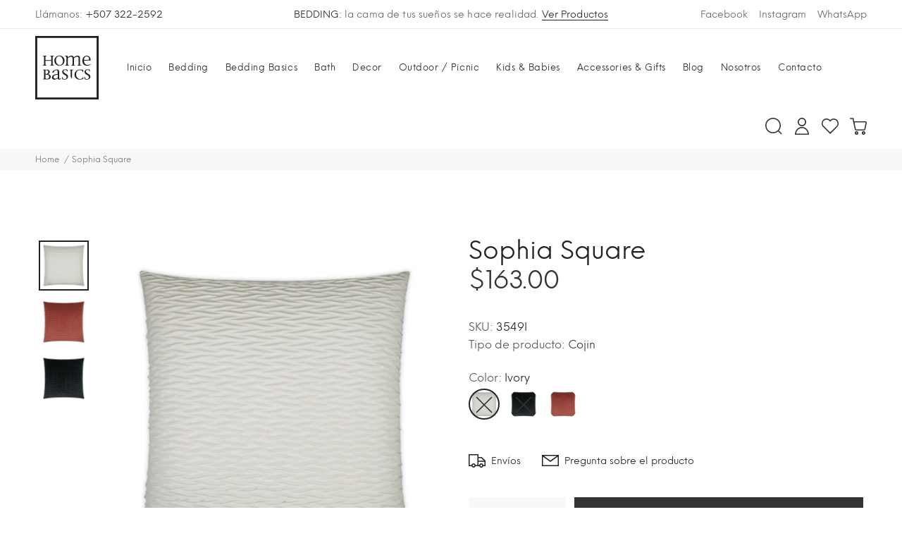

--- FILE ---
content_type: text/html; charset=utf-8
request_url: https://homebasicspanama.com/products/sophia-square
body_size: 39453
content:
<!doctype html>
<!--[if IE 9]> <html class="ie9 no-js" lang="es"> <![endif]-->
<!--[if (gt IE 9)|!(IE)]><!--> <html class="no-js" lang="es"> <!--<![endif]-->
<head>
  <!-- Basic page needs ================================================== -->
  <meta charset="utf-8">
  <!--[if IE]><meta http-equiv="X-UA-Compatible" content="IE=edge,chrome=1"><![endif]-->
  <meta name="viewport" content="width=device-width,initial-scale=1">
  <meta name="theme-color" content="#222222">
  <meta name="keywords" content="Plantilla Shopify" />
  <meta name="author" content="p-themes">
  <meta name="format-detection" content="telephone=no">
  <link rel="canonical" href="https://homebasicspanama.com/products/sophia-square"><link rel="shortcut icon" href="//homebasicspanama.com/cdn/shop/files/favicon_32x32.png?v=1614286254" type="image/png"><!-- Title and description ================================================== --><title>Sophia Square
&ndash; Home Basics Panamá
</title><meta name="description" content="Front: Polyester Back: Polyester Feather Down Insert Included"><meta name="timezone" content="America/Panama"><!-- Social meta ================================================== --><!-- /snippets/social-meta-tags.liquid -->
<meta property="og:site_name" content="Home Basics Panamá">
<meta property="og:url" content="https://homebasicspanama.com/products/sophia-square">
<meta property="og:title" content="Sophia Square">
<meta property="og:type" content="product">
<meta property="og:description" content="Front: Polyester Back: Polyester Feather Down Insert Included"><meta property="og:price:amount" content="163.00">
  <meta property="og:price:currency" content="USD"><meta property="og:image" content="http://homebasicspanama.com/cdn/shop/products/3549-I-web-1_1200x1200.jpg?v=1754525711"><meta property="og:image" content="http://homebasicspanama.com/cdn/shop/products/3549-T-web-1_1200x1200.jpg?v=1754525711"><meta property="og:image" content="http://homebasicspanama.com/cdn/shop/products/3549-B-web-1_1200x1200.jpg?v=1754525711">
<meta property="og:image:secure_url" content="https://homebasicspanama.com/cdn/shop/products/3549-I-web-1_1200x1200.jpg?v=1754525711"><meta property="og:image:secure_url" content="https://homebasicspanama.com/cdn/shop/products/3549-T-web-1_1200x1200.jpg?v=1754525711"><meta property="og:image:secure_url" content="https://homebasicspanama.com/cdn/shop/products/3549-B-web-1_1200x1200.jpg?v=1754525711">
<meta name="twitter:card" content="summary_large_image">
<meta name="twitter:title" content="Sophia Square">
<meta name="twitter:description" content="Front: Polyester Back: Polyester Feather Down Insert Included">
<!-- Helpers ================================================== -->

  <!-- CSS ================================================== -->
<link href="//homebasicspanama.com/cdn/shop/t/2/assets/theme.css?v=56178842546332250571748390931" rel="stylesheet" type="text/css" media="all" />


<link href="//homebasicspanama.com/cdn/shop/t/2/assets/homebasics.scss.css?v=55728083306638924741604331822" rel="stylesheet" type="text/css" media="all" />
  <script src="//homebasicspanama.com/cdn/shop/t/2/assets/jquery.min.js?v=146653844047132007351595564943"></script>
  
  <!-- Header hook for plugins ================================================== -->
  <script>window.performance && window.performance.mark && window.performance.mark('shopify.content_for_header.start');</script><meta name="facebook-domain-verification" content="bmbbxwg2jt7ndpxdah3xqcatyg19fd">
<meta name="facebook-domain-verification" content="uwsao3hp9jmck0bgtyiohz1hxkx4gv">
<meta id="shopify-digital-wallet" name="shopify-digital-wallet" content="/44462571670/digital_wallets/dialog">
<link rel="alternate" type="application/json+oembed" href="https://homebasicspanama.com/products/sophia-square.oembed">
<script async="async" src="/checkouts/internal/preloads.js?locale=es-PA"></script>
<script id="shopify-features" type="application/json">{"accessToken":"ba94a1024d9bfcfddfbbc3ac8a1ac482","betas":["rich-media-storefront-analytics"],"domain":"homebasicspanama.com","predictiveSearch":true,"shopId":44462571670,"locale":"es"}</script>
<script>var Shopify = Shopify || {};
Shopify.shop = "home-basics-panama.myshopify.com";
Shopify.locale = "es";
Shopify.currency = {"active":"USD","rate":"1.0"};
Shopify.country = "PA";
Shopify.theme = {"name":"Home Basics","id":106308862102,"schema_name":"Yanka","schema_version":"1.2.0","theme_store_id":null,"role":"main"};
Shopify.theme.handle = "null";
Shopify.theme.style = {"id":null,"handle":null};
Shopify.cdnHost = "homebasicspanama.com/cdn";
Shopify.routes = Shopify.routes || {};
Shopify.routes.root = "/";</script>
<script type="module">!function(o){(o.Shopify=o.Shopify||{}).modules=!0}(window);</script>
<script>!function(o){function n(){var o=[];function n(){o.push(Array.prototype.slice.apply(arguments))}return n.q=o,n}var t=o.Shopify=o.Shopify||{};t.loadFeatures=n(),t.autoloadFeatures=n()}(window);</script>
<script id="shop-js-analytics" type="application/json">{"pageType":"product"}</script>
<script defer="defer" async type="module" src="//homebasicspanama.com/cdn/shopifycloud/shop-js/modules/v2/client.init-shop-cart-sync_BohVdKDy.es.esm.js"></script>
<script defer="defer" async type="module" src="//homebasicspanama.com/cdn/shopifycloud/shop-js/modules/v2/chunk.common_SP2Dd4J3.esm.js"></script>
<script type="module">
  await import("//homebasicspanama.com/cdn/shopifycloud/shop-js/modules/v2/client.init-shop-cart-sync_BohVdKDy.es.esm.js");
await import("//homebasicspanama.com/cdn/shopifycloud/shop-js/modules/v2/chunk.common_SP2Dd4J3.esm.js");

  window.Shopify.SignInWithShop?.initShopCartSync?.({"fedCMEnabled":true,"windoidEnabled":true});

</script>
<script id="__st">var __st={"a":44462571670,"offset":-18000,"reqid":"414a9abe-0a7f-4e51-9c3c-fcdacef5daf5-1765629885","pageurl":"homebasicspanama.com\/products\/sophia-square","u":"6162405aa64b","p":"product","rtyp":"product","rid":7062137274518};</script>
<script>window.ShopifyPaypalV4VisibilityTracking = true;</script>
<script id="captcha-bootstrap">!function(){'use strict';const t='contact',e='account',n='new_comment',o=[[t,t],['blogs',n],['comments',n],[t,'customer']],c=[[e,'customer_login'],[e,'guest_login'],[e,'recover_customer_password'],[e,'create_customer']],r=t=>t.map((([t,e])=>`form[action*='/${t}']:not([data-nocaptcha='true']) input[name='form_type'][value='${e}']`)).join(','),a=t=>()=>t?[...document.querySelectorAll(t)].map((t=>t.form)):[];function s(){const t=[...o],e=r(t);return a(e)}const i='password',u='form_key',d=['recaptcha-v3-token','g-recaptcha-response','h-captcha-response',i],f=()=>{try{return window.sessionStorage}catch{return}},m='__shopify_v',_=t=>t.elements[u];function p(t,e,n=!1){try{const o=window.sessionStorage,c=JSON.parse(o.getItem(e)),{data:r}=function(t){const{data:e,action:n}=t;return t[m]||n?{data:e,action:n}:{data:t,action:n}}(c);for(const[e,n]of Object.entries(r))t.elements[e]&&(t.elements[e].value=n);n&&o.removeItem(e)}catch(o){console.error('form repopulation failed',{error:o})}}const l='form_type',E='cptcha';function T(t){t.dataset[E]=!0}const w=window,h=w.document,L='Shopify',v='ce_forms',y='captcha';let A=!1;((t,e)=>{const n=(g='f06e6c50-85a8-45c8-87d0-21a2b65856fe',I='https://cdn.shopify.com/shopifycloud/storefront-forms-hcaptcha/ce_storefront_forms_captcha_hcaptcha.v1.5.2.iife.js',D={infoText:'Protegido por hCaptcha',privacyText:'Privacidad',termsText:'Términos'},(t,e,n)=>{const o=w[L][v],c=o.bindForm;if(c)return c(t,g,e,D).then(n);var r;o.q.push([[t,g,e,D],n]),r=I,A||(h.body.append(Object.assign(h.createElement('script'),{id:'captcha-provider',async:!0,src:r})),A=!0)});var g,I,D;w[L]=w[L]||{},w[L][v]=w[L][v]||{},w[L][v].q=[],w[L][y]=w[L][y]||{},w[L][y].protect=function(t,e){n(t,void 0,e),T(t)},Object.freeze(w[L][y]),function(t,e,n,w,h,L){const[v,y,A,g]=function(t,e,n){const i=e?o:[],u=t?c:[],d=[...i,...u],f=r(d),m=r(i),_=r(d.filter((([t,e])=>n.includes(e))));return[a(f),a(m),a(_),s()]}(w,h,L),I=t=>{const e=t.target;return e instanceof HTMLFormElement?e:e&&e.form},D=t=>v().includes(t);t.addEventListener('submit',(t=>{const e=I(t);if(!e)return;const n=D(e)&&!e.dataset.hcaptchaBound&&!e.dataset.recaptchaBound,o=_(e),c=g().includes(e)&&(!o||!o.value);(n||c)&&t.preventDefault(),c&&!n&&(function(t){try{if(!f())return;!function(t){const e=f();if(!e)return;const n=_(t);if(!n)return;const o=n.value;o&&e.removeItem(o)}(t);const e=Array.from(Array(32),(()=>Math.random().toString(36)[2])).join('');!function(t,e){_(t)||t.append(Object.assign(document.createElement('input'),{type:'hidden',name:u})),t.elements[u].value=e}(t,e),function(t,e){const n=f();if(!n)return;const o=[...t.querySelectorAll(`input[type='${i}']`)].map((({name:t})=>t)),c=[...d,...o],r={};for(const[a,s]of new FormData(t).entries())c.includes(a)||(r[a]=s);n.setItem(e,JSON.stringify({[m]:1,action:t.action,data:r}))}(t,e)}catch(e){console.error('failed to persist form',e)}}(e),e.submit())}));const S=(t,e)=>{t&&!t.dataset[E]&&(n(t,e.some((e=>e===t))),T(t))};for(const o of['focusin','change'])t.addEventListener(o,(t=>{const e=I(t);D(e)&&S(e,y())}));const B=e.get('form_key'),M=e.get(l),P=B&&M;t.addEventListener('DOMContentLoaded',(()=>{const t=y();if(P)for(const e of t)e.elements[l].value===M&&p(e,B);[...new Set([...A(),...v().filter((t=>'true'===t.dataset.shopifyCaptcha))])].forEach((e=>S(e,t)))}))}(h,new URLSearchParams(w.location.search),n,t,e,['guest_login'])})(!0,!0)}();</script>
<script integrity="sha256-52AcMU7V7pcBOXWImdc/TAGTFKeNjmkeM1Pvks/DTgc=" data-source-attribution="shopify.loadfeatures" defer="defer" src="//homebasicspanama.com/cdn/shopifycloud/storefront/assets/storefront/load_feature-81c60534.js" crossorigin="anonymous"></script>
<script data-source-attribution="shopify.dynamic_checkout.dynamic.init">var Shopify=Shopify||{};Shopify.PaymentButton=Shopify.PaymentButton||{isStorefrontPortableWallets:!0,init:function(){window.Shopify.PaymentButton.init=function(){};var t=document.createElement("script");t.src="https://homebasicspanama.com/cdn/shopifycloud/portable-wallets/latest/portable-wallets.es.js",t.type="module",document.head.appendChild(t)}};
</script>
<script data-source-attribution="shopify.dynamic_checkout.buyer_consent">
  function portableWalletsHideBuyerConsent(e){var t=document.getElementById("shopify-buyer-consent"),n=document.getElementById("shopify-subscription-policy-button");t&&n&&(t.classList.add("hidden"),t.setAttribute("aria-hidden","true"),n.removeEventListener("click",e))}function portableWalletsShowBuyerConsent(e){var t=document.getElementById("shopify-buyer-consent"),n=document.getElementById("shopify-subscription-policy-button");t&&n&&(t.classList.remove("hidden"),t.removeAttribute("aria-hidden"),n.addEventListener("click",e))}window.Shopify?.PaymentButton&&(window.Shopify.PaymentButton.hideBuyerConsent=portableWalletsHideBuyerConsent,window.Shopify.PaymentButton.showBuyerConsent=portableWalletsShowBuyerConsent);
</script>
<script data-source-attribution="shopify.dynamic_checkout.cart.bootstrap">document.addEventListener("DOMContentLoaded",(function(){function t(){return document.querySelector("shopify-accelerated-checkout-cart, shopify-accelerated-checkout")}if(t())Shopify.PaymentButton.init();else{new MutationObserver((function(e,n){t()&&(Shopify.PaymentButton.init(),n.disconnect())})).observe(document.body,{childList:!0,subtree:!0})}}));
</script>
<script id="sections-script" data-sections="promo-fixed" defer="defer" src="//homebasicspanama.com/cdn/shop/t/2/compiled_assets/scripts.js?1207"></script>
<script>window.performance && window.performance.mark && window.performance.mark('shopify.content_for_header.end');</script>
  <!-- /Header hook for plugins ================================================== --><!-- Global site tag (gtag.js) - Google Analytics -->
<!-- <script async src="https://www.googletagmanager.com/gtag/js?id=G-7ECW3NJN2Q"></script>
<script>
  window.dataLayer = window.dataLayer || [];
  function gtag(){dataLayer.push(arguments);}
  gtag('js', new Date());

  gtag('config', 'G-7ECW3NJN2Q');
</script> -->
  <!-- End Global site tag (gtag.js) - Google Analytics -->
  
<link href="https://monorail-edge.shopifysvc.com" rel="dns-prefetch">
<script>(function(){if ("sendBeacon" in navigator && "performance" in window) {try {var session_token_from_headers = performance.getEntriesByType('navigation')[0].serverTiming.find(x => x.name == '_s').description;} catch {var session_token_from_headers = undefined;}var session_cookie_matches = document.cookie.match(/_shopify_s=([^;]*)/);var session_token_from_cookie = session_cookie_matches && session_cookie_matches.length === 2 ? session_cookie_matches[1] : "";var session_token = session_token_from_headers || session_token_from_cookie || "";function handle_abandonment_event(e) {var entries = performance.getEntries().filter(function(entry) {return /monorail-edge.shopifysvc.com/.test(entry.name);});if (!window.abandonment_tracked && entries.length === 0) {window.abandonment_tracked = true;var currentMs = Date.now();var navigation_start = performance.timing.navigationStart;var payload = {shop_id: 44462571670,url: window.location.href,navigation_start,duration: currentMs - navigation_start,session_token,page_type: "product"};window.navigator.sendBeacon("https://monorail-edge.shopifysvc.com/v1/produce", JSON.stringify({schema_id: "online_store_buyer_site_abandonment/1.1",payload: payload,metadata: {event_created_at_ms: currentMs,event_sent_at_ms: currentMs}}));}}window.addEventListener('pagehide', handle_abandonment_event);}}());</script>
<script id="web-pixels-manager-setup">(function e(e,d,r,n,o){if(void 0===o&&(o={}),!Boolean(null===(a=null===(i=window.Shopify)||void 0===i?void 0:i.analytics)||void 0===a?void 0:a.replayQueue)){var i,a;window.Shopify=window.Shopify||{};var t=window.Shopify;t.analytics=t.analytics||{};var s=t.analytics;s.replayQueue=[],s.publish=function(e,d,r){return s.replayQueue.push([e,d,r]),!0};try{self.performance.mark("wpm:start")}catch(e){}var l=function(){var e={modern:/Edge?\/(1{2}[4-9]|1[2-9]\d|[2-9]\d{2}|\d{4,})\.\d+(\.\d+|)|Firefox\/(1{2}[4-9]|1[2-9]\d|[2-9]\d{2}|\d{4,})\.\d+(\.\d+|)|Chrom(ium|e)\/(9{2}|\d{3,})\.\d+(\.\d+|)|(Maci|X1{2}).+ Version\/(15\.\d+|(1[6-9]|[2-9]\d|\d{3,})\.\d+)([,.]\d+|)( \(\w+\)|)( Mobile\/\w+|) Safari\/|Chrome.+OPR\/(9{2}|\d{3,})\.\d+\.\d+|(CPU[ +]OS|iPhone[ +]OS|CPU[ +]iPhone|CPU IPhone OS|CPU iPad OS)[ +]+(15[._]\d+|(1[6-9]|[2-9]\d|\d{3,})[._]\d+)([._]\d+|)|Android:?[ /-](13[3-9]|1[4-9]\d|[2-9]\d{2}|\d{4,})(\.\d+|)(\.\d+|)|Android.+Firefox\/(13[5-9]|1[4-9]\d|[2-9]\d{2}|\d{4,})\.\d+(\.\d+|)|Android.+Chrom(ium|e)\/(13[3-9]|1[4-9]\d|[2-9]\d{2}|\d{4,})\.\d+(\.\d+|)|SamsungBrowser\/([2-9]\d|\d{3,})\.\d+/,legacy:/Edge?\/(1[6-9]|[2-9]\d|\d{3,})\.\d+(\.\d+|)|Firefox\/(5[4-9]|[6-9]\d|\d{3,})\.\d+(\.\d+|)|Chrom(ium|e)\/(5[1-9]|[6-9]\d|\d{3,})\.\d+(\.\d+|)([\d.]+$|.*Safari\/(?![\d.]+ Edge\/[\d.]+$))|(Maci|X1{2}).+ Version\/(10\.\d+|(1[1-9]|[2-9]\d|\d{3,})\.\d+)([,.]\d+|)( \(\w+\)|)( Mobile\/\w+|) Safari\/|Chrome.+OPR\/(3[89]|[4-9]\d|\d{3,})\.\d+\.\d+|(CPU[ +]OS|iPhone[ +]OS|CPU[ +]iPhone|CPU IPhone OS|CPU iPad OS)[ +]+(10[._]\d+|(1[1-9]|[2-9]\d|\d{3,})[._]\d+)([._]\d+|)|Android:?[ /-](13[3-9]|1[4-9]\d|[2-9]\d{2}|\d{4,})(\.\d+|)(\.\d+|)|Mobile Safari.+OPR\/([89]\d|\d{3,})\.\d+\.\d+|Android.+Firefox\/(13[5-9]|1[4-9]\d|[2-9]\d{2}|\d{4,})\.\d+(\.\d+|)|Android.+Chrom(ium|e)\/(13[3-9]|1[4-9]\d|[2-9]\d{2}|\d{4,})\.\d+(\.\d+|)|Android.+(UC? ?Browser|UCWEB|U3)[ /]?(15\.([5-9]|\d{2,})|(1[6-9]|[2-9]\d|\d{3,})\.\d+)\.\d+|SamsungBrowser\/(5\.\d+|([6-9]|\d{2,})\.\d+)|Android.+MQ{2}Browser\/(14(\.(9|\d{2,})|)|(1[5-9]|[2-9]\d|\d{3,})(\.\d+|))(\.\d+|)|K[Aa][Ii]OS\/(3\.\d+|([4-9]|\d{2,})\.\d+)(\.\d+|)/},d=e.modern,r=e.legacy,n=navigator.userAgent;return n.match(d)?"modern":n.match(r)?"legacy":"unknown"}(),u="modern"===l?"modern":"legacy",c=(null!=n?n:{modern:"",legacy:""})[u],f=function(e){return[e.baseUrl,"/wpm","/b",e.hashVersion,"modern"===e.buildTarget?"m":"l",".js"].join("")}({baseUrl:d,hashVersion:r,buildTarget:u}),m=function(e){var d=e.version,r=e.bundleTarget,n=e.surface,o=e.pageUrl,i=e.monorailEndpoint;return{emit:function(e){var a=e.status,t=e.errorMsg,s=(new Date).getTime(),l=JSON.stringify({metadata:{event_sent_at_ms:s},events:[{schema_id:"web_pixels_manager_load/3.1",payload:{version:d,bundle_target:r,page_url:o,status:a,surface:n,error_msg:t},metadata:{event_created_at_ms:s}}]});if(!i)return console&&console.warn&&console.warn("[Web Pixels Manager] No Monorail endpoint provided, skipping logging."),!1;try{return self.navigator.sendBeacon.bind(self.navigator)(i,l)}catch(e){}var u=new XMLHttpRequest;try{return u.open("POST",i,!0),u.setRequestHeader("Content-Type","text/plain"),u.send(l),!0}catch(e){return console&&console.warn&&console.warn("[Web Pixels Manager] Got an unhandled error while logging to Monorail."),!1}}}}({version:r,bundleTarget:l,surface:e.surface,pageUrl:self.location.href,monorailEndpoint:e.monorailEndpoint});try{o.browserTarget=l,function(e){var d=e.src,r=e.async,n=void 0===r||r,o=e.onload,i=e.onerror,a=e.sri,t=e.scriptDataAttributes,s=void 0===t?{}:t,l=document.createElement("script"),u=document.querySelector("head"),c=document.querySelector("body");if(l.async=n,l.src=d,a&&(l.integrity=a,l.crossOrigin="anonymous"),s)for(var f in s)if(Object.prototype.hasOwnProperty.call(s,f))try{l.dataset[f]=s[f]}catch(e){}if(o&&l.addEventListener("load",o),i&&l.addEventListener("error",i),u)u.appendChild(l);else{if(!c)throw new Error("Did not find a head or body element to append the script");c.appendChild(l)}}({src:f,async:!0,onload:function(){if(!function(){var e,d;return Boolean(null===(d=null===(e=window.Shopify)||void 0===e?void 0:e.analytics)||void 0===d?void 0:d.initialized)}()){var d=window.webPixelsManager.init(e)||void 0;if(d){var r=window.Shopify.analytics;r.replayQueue.forEach((function(e){var r=e[0],n=e[1],o=e[2];d.publishCustomEvent(r,n,o)})),r.replayQueue=[],r.publish=d.publishCustomEvent,r.visitor=d.visitor,r.initialized=!0}}},onerror:function(){return m.emit({status:"failed",errorMsg:"".concat(f," has failed to load")})},sri:function(e){var d=/^sha384-[A-Za-z0-9+/=]+$/;return"string"==typeof e&&d.test(e)}(c)?c:"",scriptDataAttributes:o}),m.emit({status:"loading"})}catch(e){m.emit({status:"failed",errorMsg:(null==e?void 0:e.message)||"Unknown error"})}}})({shopId: 44462571670,storefrontBaseUrl: "https://homebasicspanama.com",extensionsBaseUrl: "https://extensions.shopifycdn.com/cdn/shopifycloud/web-pixels-manager",monorailEndpoint: "https://monorail-edge.shopifysvc.com/unstable/produce_batch",surface: "storefront-renderer",enabledBetaFlags: ["2dca8a86"],webPixelsConfigList: [{"id":"167936150","configuration":"{\"pixel_id\":\"352836860092834\",\"pixel_type\":\"facebook_pixel\",\"metaapp_system_user_token\":\"-\"}","eventPayloadVersion":"v1","runtimeContext":"OPEN","scriptVersion":"ca16bc87fe92b6042fbaa3acc2fbdaa6","type":"APP","apiClientId":2329312,"privacyPurposes":["ANALYTICS","MARKETING","SALE_OF_DATA"],"dataSharingAdjustments":{"protectedCustomerApprovalScopes":["read_customer_address","read_customer_email","read_customer_name","read_customer_personal_data","read_customer_phone"]}},{"id":"shopify-app-pixel","configuration":"{}","eventPayloadVersion":"v1","runtimeContext":"STRICT","scriptVersion":"0450","apiClientId":"shopify-pixel","type":"APP","privacyPurposes":["ANALYTICS","MARKETING"]},{"id":"shopify-custom-pixel","eventPayloadVersion":"v1","runtimeContext":"LAX","scriptVersion":"0450","apiClientId":"shopify-pixel","type":"CUSTOM","privacyPurposes":["ANALYTICS","MARKETING"]}],isMerchantRequest: false,initData: {"shop":{"name":"Home Basics Panamá","paymentSettings":{"currencyCode":"USD"},"myshopifyDomain":"home-basics-panama.myshopify.com","countryCode":"PA","storefrontUrl":"https:\/\/homebasicspanama.com"},"customer":null,"cart":null,"checkout":null,"productVariants":[{"price":{"amount":163.0,"currencyCode":"USD"},"product":{"title":"Sophia Square","vendor":"DV KAP","id":"7062137274518","untranslatedTitle":"Sophia Square","url":"\/products\/sophia-square","type":"Cojin"},"id":"40656701587606","image":{"src":"\/\/homebasicspanama.com\/cdn\/shop\/products\/3549-I-web-1.jpg?v=1754525711"},"sku":"3549I","title":"Ivory","untranslatedTitle":"Ivory"},{"price":{"amount":163.0,"currencyCode":"USD"},"product":{"title":"Sophia Square","vendor":"DV KAP","id":"7062137274518","untranslatedTitle":"Sophia Square","url":"\/products\/sophia-square","type":"Cojin"},"id":"40656701620374","image":{"src":"\/\/homebasicspanama.com\/cdn\/shop\/products\/3549-B-web-1.jpg?v=1754525711"},"sku":"3549B","title":"Black","untranslatedTitle":"Black"},{"price":{"amount":163.0,"currencyCode":"USD"},"product":{"title":"Sophia Square","vendor":"DV KAP","id":"7062137274518","untranslatedTitle":"Sophia Square","url":"\/products\/sophia-square","type":"Cojin"},"id":"40656701653142","image":{"src":"\/\/homebasicspanama.com\/cdn\/shop\/products\/3549-T-web-1.jpg?v=1754525711"},"sku":"3549T","title":"Terracota","untranslatedTitle":"Terracota"}],"purchasingCompany":null},},"https://homebasicspanama.com/cdn","ae1676cfwd2530674p4253c800m34e853cb",{"modern":"","legacy":""},{"shopId":"44462571670","storefrontBaseUrl":"https:\/\/homebasicspanama.com","extensionBaseUrl":"https:\/\/extensions.shopifycdn.com\/cdn\/shopifycloud\/web-pixels-manager","surface":"storefront-renderer","enabledBetaFlags":"[\"2dca8a86\"]","isMerchantRequest":"false","hashVersion":"ae1676cfwd2530674p4253c800m34e853cb","publish":"custom","events":"[[\"page_viewed\",{}],[\"product_viewed\",{\"productVariant\":{\"price\":{\"amount\":163.0,\"currencyCode\":\"USD\"},\"product\":{\"title\":\"Sophia Square\",\"vendor\":\"DV KAP\",\"id\":\"7062137274518\",\"untranslatedTitle\":\"Sophia Square\",\"url\":\"\/products\/sophia-square\",\"type\":\"Cojin\"},\"id\":\"40656701653142\",\"image\":{\"src\":\"\/\/homebasicspanama.com\/cdn\/shop\/products\/3549-T-web-1.jpg?v=1754525711\"},\"sku\":\"3549T\",\"title\":\"Terracota\",\"untranslatedTitle\":\"Terracota\"}}]]"});</script><script>
  window.ShopifyAnalytics = window.ShopifyAnalytics || {};
  window.ShopifyAnalytics.meta = window.ShopifyAnalytics.meta || {};
  window.ShopifyAnalytics.meta.currency = 'USD';
  var meta = {"product":{"id":7062137274518,"gid":"gid:\/\/shopify\/Product\/7062137274518","vendor":"DV KAP","type":"Cojin","variants":[{"id":40656701587606,"price":16300,"name":"Sophia Square - Ivory","public_title":"Ivory","sku":"3549I"},{"id":40656701620374,"price":16300,"name":"Sophia Square - Black","public_title":"Black","sku":"3549B"},{"id":40656701653142,"price":16300,"name":"Sophia Square - Terracota","public_title":"Terracota","sku":"3549T"}],"remote":false},"page":{"pageType":"product","resourceType":"product","resourceId":7062137274518}};
  for (var attr in meta) {
    window.ShopifyAnalytics.meta[attr] = meta[attr];
  }
</script>
<script class="analytics">
  (function () {
    var customDocumentWrite = function(content) {
      var jquery = null;

      if (window.jQuery) {
        jquery = window.jQuery;
      } else if (window.Checkout && window.Checkout.$) {
        jquery = window.Checkout.$;
      }

      if (jquery) {
        jquery('body').append(content);
      }
    };

    var hasLoggedConversion = function(token) {
      if (token) {
        return document.cookie.indexOf('loggedConversion=' + token) !== -1;
      }
      return false;
    }

    var setCookieIfConversion = function(token) {
      if (token) {
        var twoMonthsFromNow = new Date(Date.now());
        twoMonthsFromNow.setMonth(twoMonthsFromNow.getMonth() + 2);

        document.cookie = 'loggedConversion=' + token + '; expires=' + twoMonthsFromNow;
      }
    }

    var trekkie = window.ShopifyAnalytics.lib = window.trekkie = window.trekkie || [];
    if (trekkie.integrations) {
      return;
    }
    trekkie.methods = [
      'identify',
      'page',
      'ready',
      'track',
      'trackForm',
      'trackLink'
    ];
    trekkie.factory = function(method) {
      return function() {
        var args = Array.prototype.slice.call(arguments);
        args.unshift(method);
        trekkie.push(args);
        return trekkie;
      };
    };
    for (var i = 0; i < trekkie.methods.length; i++) {
      var key = trekkie.methods[i];
      trekkie[key] = trekkie.factory(key);
    }
    trekkie.load = function(config) {
      trekkie.config = config || {};
      trekkie.config.initialDocumentCookie = document.cookie;
      var first = document.getElementsByTagName('script')[0];
      var script = document.createElement('script');
      script.type = 'text/javascript';
      script.onerror = function(e) {
        var scriptFallback = document.createElement('script');
        scriptFallback.type = 'text/javascript';
        scriptFallback.onerror = function(error) {
                var Monorail = {
      produce: function produce(monorailDomain, schemaId, payload) {
        var currentMs = new Date().getTime();
        var event = {
          schema_id: schemaId,
          payload: payload,
          metadata: {
            event_created_at_ms: currentMs,
            event_sent_at_ms: currentMs
          }
        };
        return Monorail.sendRequest("https://" + monorailDomain + "/v1/produce", JSON.stringify(event));
      },
      sendRequest: function sendRequest(endpointUrl, payload) {
        // Try the sendBeacon API
        if (window && window.navigator && typeof window.navigator.sendBeacon === 'function' && typeof window.Blob === 'function' && !Monorail.isIos12()) {
          var blobData = new window.Blob([payload], {
            type: 'text/plain'
          });

          if (window.navigator.sendBeacon(endpointUrl, blobData)) {
            return true;
          } // sendBeacon was not successful

        } // XHR beacon

        var xhr = new XMLHttpRequest();

        try {
          xhr.open('POST', endpointUrl);
          xhr.setRequestHeader('Content-Type', 'text/plain');
          xhr.send(payload);
        } catch (e) {
          console.log(e);
        }

        return false;
      },
      isIos12: function isIos12() {
        return window.navigator.userAgent.lastIndexOf('iPhone; CPU iPhone OS 12_') !== -1 || window.navigator.userAgent.lastIndexOf('iPad; CPU OS 12_') !== -1;
      }
    };
    Monorail.produce('monorail-edge.shopifysvc.com',
      'trekkie_storefront_load_errors/1.1',
      {shop_id: 44462571670,
      theme_id: 106308862102,
      app_name: "storefront",
      context_url: window.location.href,
      source_url: "//homebasicspanama.com/cdn/s/trekkie.storefront.1a0636ab3186d698599065cb6ce9903ebacdd71a.min.js"});

        };
        scriptFallback.async = true;
        scriptFallback.src = '//homebasicspanama.com/cdn/s/trekkie.storefront.1a0636ab3186d698599065cb6ce9903ebacdd71a.min.js';
        first.parentNode.insertBefore(scriptFallback, first);
      };
      script.async = true;
      script.src = '//homebasicspanama.com/cdn/s/trekkie.storefront.1a0636ab3186d698599065cb6ce9903ebacdd71a.min.js';
      first.parentNode.insertBefore(script, first);
    };
    trekkie.load(
      {"Trekkie":{"appName":"storefront","development":false,"defaultAttributes":{"shopId":44462571670,"isMerchantRequest":null,"themeId":106308862102,"themeCityHash":"12301298396220956891","contentLanguage":"es","currency":"USD","eventMetadataId":"66441d7f-b859-4397-b619-1970fea1db23"},"isServerSideCookieWritingEnabled":true,"monorailRegion":"shop_domain"},"Session Attribution":{},"S2S":{"facebookCapiEnabled":true,"source":"trekkie-storefront-renderer","apiClientId":580111}}
    );

    var loaded = false;
    trekkie.ready(function() {
      if (loaded) return;
      loaded = true;

      window.ShopifyAnalytics.lib = window.trekkie;

      var originalDocumentWrite = document.write;
      document.write = customDocumentWrite;
      try { window.ShopifyAnalytics.merchantGoogleAnalytics.call(this); } catch(error) {};
      document.write = originalDocumentWrite;

      window.ShopifyAnalytics.lib.page(null,{"pageType":"product","resourceType":"product","resourceId":7062137274518,"shopifyEmitted":true});

      var match = window.location.pathname.match(/checkouts\/(.+)\/(thank_you|post_purchase)/)
      var token = match? match[1]: undefined;
      if (!hasLoggedConversion(token)) {
        setCookieIfConversion(token);
        window.ShopifyAnalytics.lib.track("Viewed Product",{"currency":"USD","variantId":40656701587606,"productId":7062137274518,"productGid":"gid:\/\/shopify\/Product\/7062137274518","name":"Sophia Square - Ivory","price":"163.00","sku":"3549I","brand":"DV KAP","variant":"Ivory","category":"Cojin","nonInteraction":true,"remote":false},undefined,undefined,{"shopifyEmitted":true});
      window.ShopifyAnalytics.lib.track("monorail:\/\/trekkie_storefront_viewed_product\/1.1",{"currency":"USD","variantId":40656701587606,"productId":7062137274518,"productGid":"gid:\/\/shopify\/Product\/7062137274518","name":"Sophia Square - Ivory","price":"163.00","sku":"3549I","brand":"DV KAP","variant":"Ivory","category":"Cojin","nonInteraction":true,"remote":false,"referer":"https:\/\/homebasicspanama.com\/products\/sophia-square"});
      }
    });


        var eventsListenerScript = document.createElement('script');
        eventsListenerScript.async = true;
        eventsListenerScript.src = "//homebasicspanama.com/cdn/shopifycloud/storefront/assets/shop_events_listener-3da45d37.js";
        document.getElementsByTagName('head')[0].appendChild(eventsListenerScript);

})();</script>
  <script>
  if (!window.ga || (window.ga && typeof window.ga !== 'function')) {
    window.ga = function ga() {
      (window.ga.q = window.ga.q || []).push(arguments);
      if (window.Shopify && window.Shopify.analytics && typeof window.Shopify.analytics.publish === 'function') {
        window.Shopify.analytics.publish("ga_stub_called", {}, {sendTo: "google_osp_migration"});
      }
      console.error("Shopify's Google Analytics stub called with:", Array.from(arguments), "\nSee https://help.shopify.com/manual/promoting-marketing/pixels/pixel-migration#google for more information.");
    };
    if (window.Shopify && window.Shopify.analytics && typeof window.Shopify.analytics.publish === 'function') {
      window.Shopify.analytics.publish("ga_stub_initialized", {}, {sendTo: "google_osp_migration"});
    }
  }
</script>
<script
  defer
  src="https://homebasicspanama.com/cdn/shopifycloud/perf-kit/shopify-perf-kit-2.1.2.min.js"
  data-application="storefront-renderer"
  data-shop-id="44462571670"
  data-render-region="gcp-us-central1"
  data-page-type="product"
  data-theme-instance-id="106308862102"
  data-theme-name="Yanka"
  data-theme-version="1.2.0"
  data-monorail-region="shop_domain"
  data-resource-timing-sampling-rate="10"
  data-shs="true"
  data-shs-beacon="true"
  data-shs-export-with-fetch="true"
  data-shs-logs-sample-rate="1"
  data-shs-beacon-endpoint="https://homebasicspanama.com/api/collect"
></script>
</head>
<body ><div id="shopify-section-show-helper" class="shopify-section"></div><div id="shopify-section-header-template" class="shopify-section"><nav class="panel-menu mobile-main-menu">
  <ul><li><a href="/">Inicio
</a></li><li><a href="/collections/bedding">Bedding
<span class="pt-icon">
          <svg version="1.1" xmlns="http://www.w3.org/2000/svg" xmlns:xlink="http://www.w3.org/1999/xlink" x="0px" y="0px"
	 viewBox="0 0 24 24" style="enable-background:new 0 0 24 24;" xml:space="preserve">
<g>
	<polygon fill="currentColor" points="7.6,21.6 6.4,20.4 14.9,12 6.4,3.6 7.6,2.4 17.1,12 	"/>
</g>
</svg>
        </span></a><ul><li><a href="/collections/sheets">Sheets
<span class="pt-icon">
              <svg version="1.1" xmlns="http://www.w3.org/2000/svg" xmlns:xlink="http://www.w3.org/1999/xlink" x="0px" y="0px"
	 viewBox="0 0 24 24" style="enable-background:new 0 0 24 24;" xml:space="preserve">
<g>
	<polygon fill="currentColor" points="7.6,21.6 6.4,20.4 14.9,12 6.4,3.6 7.6,2.4 17.1,12 	"/>
</g>
</svg>
            </span></a><ul><li><a href="/collections/flat">Flat
</a></li><li><a href="/collections/fitted">Fitted
</a></li><li><a href="/collections/cases">Cases
</a></li><li><a href="/collections/sham">Shams
</a></li></ul></li><li><a href="/collections/sheet-sets">Sheet Sets
</a></li><li><a href="/collections/duvet-cover">Duvet Covers
</a></li><li><a href="/collections/coverlets-and-quilts">Coverlets, Comforters, and Quilts
</a></li><li><a href="/collections/bed-skirts">Bed Skirts
</a></li></ul></li><li><a href="/collections/bedding-basics">Bedding Basics
<span class="pt-icon">
          <svg version="1.1" xmlns="http://www.w3.org/2000/svg" xmlns:xlink="http://www.w3.org/1999/xlink" x="0px" y="0px"
	 viewBox="0 0 24 24" style="enable-background:new 0 0 24 24;" xml:space="preserve">
<g>
	<polygon fill="currentColor" points="7.6,21.6 6.4,20.4 14.9,12 6.4,3.6 7.6,2.4 17.1,12 	"/>
</g>
</svg>
        </span></a><ul><li><a href="/collections/blankets-throws">Blankets & Throws
</a></li><li><a href="/collections/featherbeds">Featherbeds
</a></li><li><a href="/collections/almohadas">Almohadas
<span class="pt-icon">
              <svg version="1.1" xmlns="http://www.w3.org/2000/svg" xmlns:xlink="http://www.w3.org/1999/xlink" x="0px" y="0px"
	 viewBox="0 0 24 24" style="enable-background:new 0 0 24 24;" xml:space="preserve">
<g>
	<polygon fill="currentColor" points="7.6,21.6 6.4,20.4 14.9,12 6.4,3.6 7.6,2.4 17.1,12 	"/>
</g>
</svg>
            </span></a><ul><li><a href="/collections/almohadas-sinteticas">Almohadas Sintéticas
</a></li><li><a href="/collections/almohadas-de-pluma">Almohadas de Pluma
</a></li></ul></li><li><a href="/collections/pillow-protector">Protector de Almohadas
</a></li><li><a href="/collections/duvets">Duvets
</a></li></ul></li><li><a href="/collections/bath">Bath
<span class="pt-icon">
          <svg version="1.1" xmlns="http://www.w3.org/2000/svg" xmlns:xlink="http://www.w3.org/1999/xlink" x="0px" y="0px"
	 viewBox="0 0 24 24" style="enable-background:new 0 0 24 24;" xml:space="preserve">
<g>
	<polygon fill="currentColor" points="7.6,21.6 6.4,20.4 14.9,12 6.4,3.6 7.6,2.4 17.1,12 	"/>
</g>
</svg>
        </span></a><ul><li><a href="/collections/towels">Towels
<span class="pt-icon">
              <svg version="1.1" xmlns="http://www.w3.org/2000/svg" xmlns:xlink="http://www.w3.org/1999/xlink" x="0px" y="0px"
	 viewBox="0 0 24 24" style="enable-background:new 0 0 24 24;" xml:space="preserve">
<g>
	<polygon fill="currentColor" points="7.6,21.6 6.4,20.4 14.9,12 6.4,3.6 7.6,2.4 17.1,12 	"/>
</g>
</svg>
            </span></a><ul><li><a href="/collections/toallas-de-cuerpo">Bath
</a></li><li><a href="/collections/toalla-de-manos">Hand
</a></li><li><a href="/collections/toalla-de-cara">Wash
</a></li><li><a href="/collections/toalla-de-piso">Tub Mat
</a></li><li><a href="/collections/toalla-pequena">Fingertip
</a></li></ul></li><li><a href="/collections/toalla-de-playa">Beach Towels
</a></li><li><a href="/collections/toalla-de-bano-de-visita">Guest Towels
</a></li><li><a href="/collections/alfombra-de-bano">Bath Rugs
</a></li><li><a href="/collections/batas">Robes
</a></li><li><a href="/collections/bath-accessories">Bath Accessories
<span class="pt-icon">
              <svg version="1.1" xmlns="http://www.w3.org/2000/svg" xmlns:xlink="http://www.w3.org/1999/xlink" x="0px" y="0px"
	 viewBox="0 0 24 24" style="enable-background:new 0 0 24 24;" xml:space="preserve">
<g>
	<polygon fill="currentColor" points="7.6,21.6 6.4,20.4 14.9,12 6.4,3.6 7.6,2.4 17.1,12 	"/>
</g>
</svg>
            </span></a><ul><li><a href="/collections/accesorios-de-bano-1">Sets
</a></li><li><a href="/collections/basurero">Waste Basket
</a></li><li><a href="/collections/dispensador-de-crema">Lotion Dispenser
</a></li><li><a href="/collections/jabonera">Soap Dish
</a></li><li><a href="/collections/frasco">Cotton Jar
</a></li><li><a href="/collections/bandeja-de-bano">Bandeja de Baño
</a></li><li><a href="/collections/vaso-de-bano">Tumbler
</a></li><li><a href="/collections/caja-de-panuelos">Tissue Holder
</a></li><li><a href="/collections/vaso-de-cepillo-de-diente">Tooth Brush Holder
</a></li><li><a href="/collections/bandeja-de-toallas">Towel Tray
</a></li></ul></li></ul></li><li><a href="/collections/decor">Decor
<span class="pt-icon">
          <svg version="1.1" xmlns="http://www.w3.org/2000/svg" xmlns:xlink="http://www.w3.org/1999/xlink" x="0px" y="0px"
	 viewBox="0 0 24 24" style="enable-background:new 0 0 24 24;" xml:space="preserve">
<g>
	<polygon fill="currentColor" points="7.6,21.6 6.4,20.4 14.9,12 6.4,3.6 7.6,2.4 17.1,12 	"/>
</g>
</svg>
        </span></a><ul><li><a href="/collections/throw">Throw
</a></li><li><a href="/collections/cojines-decorativos">Decorative Pillows
</a></li><li><a href="/collections/marco">Photo Frames
</a></li><li><a href="/collections/canasta">Baskets
</a></li><li><a href="/collections/wall-decor">Wall Decor
</a></li></ul></li><li><a href="/collections/outdoor-picnic">Outdoor / Picnic
<span class="pt-icon">
          <svg version="1.1" xmlns="http://www.w3.org/2000/svg" xmlns:xlink="http://www.w3.org/1999/xlink" x="0px" y="0px"
	 viewBox="0 0 24 24" style="enable-background:new 0 0 24 24;" xml:space="preserve">
<g>
	<polygon fill="currentColor" points="7.6,21.6 6.4,20.4 14.9,12 6.4,3.6 7.6,2.4 17.1,12 	"/>
</g>
</svg>
        </span></a><ul><li><a href="/collections/canasta-de-picnic">Picnic Basket
</a></li><li><a href="/collections/sillas-outdoor">Outdoor Chairs
</a></li><li><a href="/collections/cooler">Cooler Totes
</a></li><li><a href="/collections/bolsa-de-vino">Wine Cooler
</a></li></ul></li><li><a href="/collections/kids-babies">Kids & Babies
<span class="pt-icon">
          <svg version="1.1" xmlns="http://www.w3.org/2000/svg" xmlns:xlink="http://www.w3.org/1999/xlink" x="0px" y="0px"
	 viewBox="0 0 24 24" style="enable-background:new 0 0 24 24;" xml:space="preserve">
<g>
	<polygon fill="currentColor" points="7.6,21.6 6.4,20.4 14.9,12 6.4,3.6 7.6,2.4 17.1,12 	"/>
</g>
</svg>
        </span></a><ul><li><a href="/collections/toalla-de-bebe">Baby Towels
</a></li><li><a href="/collections/manta-de-bebe">Baby Blankets
</a></li><li><a href="/collections/burp-cloth">Burp Cloth
</a></li><li><a href="/collections/onesie">Onesies
</a></li><li><a href="/collections/baby-gift-set">Baby Gift Set
</a></li></ul></li><li><a href="/collections/accessories-gifts">Accessories & Gifts
<span class="pt-icon">
          <svg version="1.1" xmlns="http://www.w3.org/2000/svg" xmlns:xlink="http://www.w3.org/1999/xlink" x="0px" y="0px"
	 viewBox="0 0 24 24" style="enable-background:new 0 0 24 24;" xml:space="preserve">
<g>
	<polygon fill="currentColor" points="7.6,21.6 6.4,20.4 14.9,12 6.4,3.6 7.6,2.4 17.1,12 	"/>
</g>
</svg>
        </span></a><ul><li><a href="/collections/certificado-de-regalos">Certificado de Regalos
</a></li><li><a href="/collections/velas">Velas
</a></li><li><a href="/collections/difusor">Difusores
</a></li><li><a href="/collections/joyero">Joyeros
</a></li><li><a href="/collections/pantuflas">Pantuflas
</a></li><li><a href="/collections/maleta">Maletas y Neceseres
</a></li><li><a href="/collections/vasos">Vasos
</a></li><li><a href="/collections/jarra">Jarras
</a></li><li><a href="/collections/bandeja-de-quesos">Bandeja de Quesos
</a></li><li><a href="/collections/bandeja">Bandeja
</a></li><li><a href="/collections/spa">Spa
</a></li><li><a href="/collections/otros">Otros
</a></li></ul></li><li><a href="/blogs/consejos-home-basics">Blog
</a></li><li><a href="/pages/nosotros">Nosotros
</a></li><li><a href="/pages/contacto">Contacto
</a></li></ul>
  <div class="mm-navbtn-names">
    <div class="mm-closebtn">
      <span class="pt-icon">
        <svg version="1.1" xmlns="http://www.w3.org/2000/svg" xmlns:xlink="http://www.w3.org/1999/xlink" x="0px" y="0px"
	 viewBox="0 0 16 16" style="enable-background:new 0 0 16 16;" xml:space="preserve">
<polygon fill="currentColor" points="15.6,1.6 14.4,0.4 8,6.9 1.6,0.4 0.4,1.6 6.9,8 0.4,14.4 1.6,15.6 8,9.1 14.4,15.6 15.6,14.4 9.1,8 "/>
</svg>
      </span>
      Cerrar
    </div>
    <div class="mm-backbtn">
      <span class="pt-icon">
        <svg version="1.1" xmlns="http://www.w3.org/2000/svg" xmlns:xlink="http://www.w3.org/1999/xlink" x="0px" y="0px"
	 viewBox="0 0 24 24" style="enable-background:new 0 0 24 24;" xml:space="preserve">
<g>
	<polygon fill="currentColor" points="16.4,21.6 6.9,12 16.4,2.4 17.6,3.6 9.1,12 17.6,20.4 	"/>
</g>
</svg>
      </span>
      Atrás
    </div>
  </div>
</nav><header id="pt-header" data-sectionname="header_section"><div class="topbarbox headerunderline">
  <div class="container-fluid">
    <div class="pt-header-row pt-top-row no-gutters">

      <div class="pt-col-left col-3">
        <span>Llámanos: <strong><a href="tel:5073222592">+507 322-2592</a></strong></span>
      </div><div class="pt-col-center col-6">
        <div class="pt-box-info">
          <ul class="js-header-slider pt-slider-smoothhiding" data-slick='{"autoplay": true, "autoplaySpeed": 10000}'><li><strong>BEDDING: </strong> la cama de tus sueños se hace realidad. <a href="/collections/bedding" class="pt-link-underline">Ver Productos</a></li><li><strong>BATH: </strong> encuentra esos detalles únicos para su baño. <a href="/collections/bath" class="pt-link-underline">Ver Productos</a></li><li><strong> DECOR: </strong> detalles únicos para su hogar. <a href="/collections/decor" class="pt-link-underline">Ver Productos</a></li></ul>
        </div>
      </div><div class="pt-col-right col-3 ml-auto">
        <div class="pt-desctop-parent-submenu pt-parent-box">
          <ul class="submenu">
            <li>
        <a target="_blank" href="https://www.facebook.com/homebasicspanama"><span class="icon hidesocicon"><svg viewBox="0 0 24 24" fill="none" xmlns="http://www.w3.org/2000/svg">
<path d="M13.9094 8.04492C13.9094 7.5293 14.0125 7.11328 14.2188 6.79688C14.4365 6.48047 14.9062 6.32227 15.6281 6.32227L17.4672 6.30469V3.14062C17.3068 3.11719 16.9745 3.08789 16.4703 3.05273C15.9776 3.01758 15.4161 3 14.7859 3C14.1214 3 13.5141 3.09375 12.9641 3.28125C12.4141 3.45703 11.9385 3.73242 11.5375 4.10742C11.1479 4.48242 10.8443 4.95117 10.6266 5.51367C10.4089 6.07617 10.3 6.73828 10.3 7.5V9.75H7V13.125H10.3L10.3172 21H13.9094V13.125H16.9L18 9.75H13.9094V8.04492Z" fill="currentColor"/>
</svg></span>
          <span class="text">Facebook</span></a>
      </li><li>
        <a target="_blank" href="http://instagram.com/homebasics/"><span class="icon hidesocicon"><svg viewBox="0 0 24 24" fill="none" xmlns="http://www.w3.org/2000/svg">
<path d="M21 6.76683C20.6719 6.92308 20.3262 7.05529 19.9629 7.16346C19.6113 7.25962 19.248 7.33173 18.873 7.37981C19.2598 7.13942 19.5938 6.83894 19.875 6.47837C20.1562 6.11779 20.3672 5.71514 20.5078 5.27043C20.1445 5.48678 19.7637 5.67308 19.3652 5.82933C18.9785 5.98558 18.5742 6.10577 18.1523 6.1899C17.8242 5.82933 17.4258 5.54087 16.957 5.32452C16.4883 5.10817 15.9902 5 15.4629 5C14.9473 5 14.4668 5.10216 14.0215 5.30649C13.5762 5.4988 13.1836 5.76923 12.8438 6.11779C12.5156 6.45433 12.252 6.85096 12.0527 7.30769C11.8652 7.76442 11.7715 8.25721 11.7715 8.78606C11.7715 8.93029 11.7773 9.07452 11.7891 9.21875C11.8125 9.36298 11.8359 9.50721 11.8594 9.65144C11.0977 9.61538 10.3535 9.49519 9.62695 9.29087C8.91211 9.08654 8.23242 8.81611 7.58789 8.47957C6.94336 8.13101 6.33984 7.72236 5.77734 7.25361C5.21484 6.78486 4.70508 6.26202 4.24805 5.6851C4.0957 5.97356 3.97266 6.28005 3.87891 6.60457C3.79688 6.91707 3.75586 7.2476 3.75586 7.59615C3.75586 8.25721 3.90234 8.86418 4.19531 9.41707C4.5 9.96995 4.89844 10.4147 5.39062 10.7512C5.08594 10.7392 4.79297 10.6911 4.51172 10.607C4.23047 10.5228 3.9668 10.4147 3.7207 10.2825C3.7207 10.2825 3.7207 10.2885 3.7207 10.3005C3.7207 10.3125 3.7207 10.3185 3.7207 10.3185C3.7207 11.244 4.00195 12.0553 4.56445 12.7524C5.13867 13.4375 5.84766 13.8642 6.69141 14.0325C6.52734 14.0805 6.36328 14.1166 6.19922 14.1406C6.04688 14.1647 5.88281 14.1767 5.70703 14.1767C5.58984 14.1767 5.47266 14.1707 5.35547 14.1587C5.23828 14.1466 5.12695 14.1286 5.02148 14.1046C5.25586 14.8498 5.68359 15.4688 6.30469 15.9615C6.9375 16.4543 7.6582 16.7127 8.4668 16.7368C7.83398 17.2416 7.125 17.6382 6.33984 17.9267C5.56641 18.2151 4.74609 18.3594 3.87891 18.3594C3.72656 18.3594 3.57422 18.3534 3.42188 18.3413C3.28125 18.3293 3.14062 18.3173 3 18.3053C3.41016 18.5697 3.83789 18.8101 4.2832 19.0264C4.72852 19.2308 5.18555 19.405 5.6543 19.5493C6.13477 19.6935 6.62695 19.8077 7.13086 19.8918C7.63477 19.9639 8.14453 20 8.66016 20C10.3594 20 11.8594 19.6755 13.1602 19.0264C14.4727 18.3654 15.5742 17.518 16.4648 16.4844C17.3555 15.4507 18.0293 14.2969 18.4863 13.0228C18.9434 11.7368 19.1719 10.4688 19.1719 9.21875C19.1719 9.14663 19.166 9.06851 19.1543 8.98438C19.1543 8.90024 19.1543 8.81611 19.1543 8.73197C19.5176 8.46755 19.8516 8.17308 20.1562 7.84856C20.4727 7.51202 20.7539 7.15144 21 6.76683Z" fill="currentColor"/>
</svg></span>
          <span class="text">Instagram</span></a>
      </li><li>
        <a target="_blank" href="https://api.whatsapp.com/send?phone=50766728776&text=Hola!%20Estoy%20visitando%20su%20sitio%20web%20y%20deseo%20m%C3%A1s%20informaci%C3%B3n%20acerca%20de%E2%80%A6"><span class="icon hidesocicon">

<svg viewBox="0 0 24 24" fill="none" xmlns="http://www.w3.org/2000/svg">
    <path
        d="m17.507 14.307-.009.075c-2.199-1.096-2.429-1.242-2.713-.816-.197.295-.771.964-.944 1.162-.175.195-.349.21-.646.075-.3-.15-1.263-.465-2.403-1.485-.888-.795-1.484-1.77-1.66-2.07-.293-.506.32-.578.878-1.634.1-.21.049-.375-.025-.524-.075-.15-.672-1.62-.922-2.206-.24-.584-.487-.51-.672-.51-.576-.05-.997-.042-1.368.344-1.614 1.774-1.207 3.604.174 5.55 2.714 3.552 4.16 4.206 6.804 5.114.714.227 1.365.195 1.88.121.574-.091 1.767-.721 2.016-1.426.255-.705.255-1.29.18-1.425-.074-.135-.27-.21-.57-.345z" 
         fill="currentColor" /> 
    <path
        d="m20.52 3.449c-7.689-7.433-20.414-2.042-20.419 8.444 0 2.096.549 4.14 1.595 5.945l-1.696 6.162 6.335-1.652c7.905 4.27 17.661-1.4 17.665-10.449 0-3.176-1.24-6.165-3.495-8.411zm1.482 8.417c-.006 7.633-8.385 12.4-15.012 8.504l-.36-.214-3.75.975 1.005-3.645-.239-.375c-4.124-6.565.614-15.145 8.426-15.145 2.654 0 5.145 1.035 7.021 2.91 1.875 1.859 2.909 4.35 2.909 6.99z" 
         fill="currentColor" /> 
</svg></span>
          <span class="text">WhatsApp</span></a>
      </li>
          </ul>
        </div>
      </div></div>
  </div>
</div><!-- pt-mobile-header -->
<div class="pt-mobile-header">
  <div class="container-fluid">
    <div class="pt-header-row">
      
      <div class="pt-mobile-parent-menu">
        <div class="pt-menu-toggle mainmenumob-js">
          <svg version="1.1" xmlns="http://www.w3.org/2000/svg" xmlns:xlink="http://www.w3.org/1999/xlink" x="0px" y="0px"
	 viewBox="0 0 24 24" style="enable-background:new 0 0 24 24;" xml:space="preserve">
<g>
	<rect y="5.2" fill="currentColor" width="24" height="1.6"/>
	<rect y="11.2" fill="currentColor" width="16" height="1.6"/>
	<rect y="17.2" fill="currentColor" width="24" height="1.6"/>
</g>
</svg>
        </div>
      </div>

      <div class="pt-logo-container">
        <div class="pt-logo pt-logo-alignment">
          <a href="/">
              
            	<img src="//homebasicspanama.com/cdn/shop/t/2/assets/home-basics-logo.svg?v=53480536994627641401602110212" style ="width: 60px" alt=""
        		class="pt-retina svg-logo-main" itemprop="logo">
              
</a>
        </div>
      </div><!-- search -->
      <div class="pt-mobile-parent-search pt-parent-box"></div>
      <!-- /search --><!-- cart -->
      <div class="pt-mobile-parent-cart pt-parent-box"></div>
      <!-- /cart --></div>
  </div>
</div><!-- pt-desktop-header -->
  <div class="pt-desktop-header">    

    <div class="container-fluid menuwithout-bg-drop-small">
      <div class="headinfo-box form-inline"><div class="pt-logo pt-logo-alignment" itemscope itemtype="http://schema.org/Organization"><a href="/" class="pt-logo" itemprop="url">
		<img src="//homebasicspanama.com/cdn/shop/t/2/assets/home-basics-logo.svg?v=53480536994627641401602110212" style ="width: 90px" alt=""
             class="pt-retina svg-logo-main" itemprop="logo">
  
    
</a></div><div class="navinfo text-left"><div class="pt-obj-search-02 pt-hidden-search-02">
            <div class="pt-search-02">
  <form action="/search" method="get" role="search">
    <input type="hidden" name="type" value="product" />
    <div class="search-form">
      <input class="pt-search-input"
             type="search"
             name="q"
             placeholder="Buscar productos"
             aria-label="Buscar productos">
      <button class="pt-btn-search" type="submit">
        <svg version="1.1" xmlns="http://www.w3.org/2000/svg" xmlns:xlink="http://www.w3.org/1999/xlink" x="0px" y="0px"
	 viewBox="0 0 24 24" style="enable-background:new 0 0 24 24;" xml:space="preserve">
<path fill="currentColor" d="M23.6,22.4l-4.3-4.3C21,16.3,22,13.7,22,11c0-6.1-4.9-11-11-11S0,4.9,0,11s4.9,11,11,11c2.7,0,5.3-1,7.2-2.7
	l4.3,4.3L23.6,22.4z M1.6,11c0-5.2,4.2-9.4,9.4-9.4c5.2,0,9.4,4.2,9.4,9.4c0,5.2-4.2,9.4-9.4,9.4C5.8,20.4,1.6,16.2,1.6,11z"/>
</svg>
      </button>
    </div>
  </form>
</div>
          </div>
<div class="pt-desctop-parent-menu">
            <div class="pt-desctop-menu"><nav>
  <ul><li class="dropdown pt-megamenu-col-01" >
      <a href="/"><span>Inicio</span></a></li><li class="dropdown pt-megamenu-col-01" >
      <a href="/collections/bedding"><span>Bedding</span></a><div class="dropdown-menu">
  <div class="row pt-col-list">
    <div class="col">
      <ul class="pt-megamenu-submenu pt-megamenu-preview"><li><a href="/collections/sheets"><span>Sheets</span><span class="pt-icon">
            <svg version="1.1" xmlns="http://www.w3.org/2000/svg" xmlns:xlink="http://www.w3.org/1999/xlink" x="0px" y="0px"
	 viewBox="0 0 24 24" style="enable-background:new 0 0 24 24;" xml:space="preserve">
<g>
	<polygon fill="currentColor" points="7.6,21.6 6.4,20.4 14.9,12 6.4,3.6 7.6,2.4 17.1,12 	"/>
</g>
</svg>
          </span></a><ul><li><a href="/collections/flat"><span>Flat</span></a></li><li><a href="/collections/fitted"><span>Fitted</span></a></li><li><a href="/collections/cases"><span>Cases</span></a></li><li><a href="/collections/sham"><span>Shams</span></a></li></ul></li><li><a href="/collections/sheet-sets"><span>Sheet Sets</span></a></li><li><a href="/collections/duvet-cover"><span>Duvet Covers</span></a></li><li><a href="/collections/coverlets-and-quilts"><span>Coverlets, Comforters, and Quilts</span></a></li><li><a href="/collections/bed-skirts"><span>Bed Skirts</span></a></li></ul>
    </div>
  </div>
</div></li><li class="dropdown pt-megamenu-col-01" >
      <a href="/collections/bedding-basics"><span>Bedding Basics</span></a><div class="dropdown-menu">
  <div class="row pt-col-list">
    <div class="col">
      <ul class="pt-megamenu-submenu pt-megamenu-preview"><li><a href="/collections/blankets-throws"><span>Blankets & Throws</span></a></li><li><a href="/collections/featherbeds"><span>Featherbeds</span></a></li><li><a href="/collections/almohadas"><span>Almohadas</span><span class="pt-icon">
            <svg version="1.1" xmlns="http://www.w3.org/2000/svg" xmlns:xlink="http://www.w3.org/1999/xlink" x="0px" y="0px"
	 viewBox="0 0 24 24" style="enable-background:new 0 0 24 24;" xml:space="preserve">
<g>
	<polygon fill="currentColor" points="7.6,21.6 6.4,20.4 14.9,12 6.4,3.6 7.6,2.4 17.1,12 	"/>
</g>
</svg>
          </span></a><ul><li><a href="/collections/almohadas-sinteticas"><span>Almohadas Sintéticas</span></a></li><li><a href="/collections/almohadas-de-pluma"><span>Almohadas de Pluma</span></a></li></ul></li><li><a href="/collections/pillow-protector"><span>Protector de Almohadas</span></a></li><li><a href="/collections/duvets"><span>Duvets</span></a></li></ul>
    </div>
  </div>
</div></li><li class="dropdown pt-megamenu-col-01" >
      <a href="/collections/bath"><span>Bath</span></a><div class="dropdown-menu">
  <div class="row pt-col-list">
    <div class="col">
      <ul class="pt-megamenu-submenu pt-megamenu-preview"><li><a href="/collections/towels"><span>Towels</span><span class="pt-icon">
            <svg version="1.1" xmlns="http://www.w3.org/2000/svg" xmlns:xlink="http://www.w3.org/1999/xlink" x="0px" y="0px"
	 viewBox="0 0 24 24" style="enable-background:new 0 0 24 24;" xml:space="preserve">
<g>
	<polygon fill="currentColor" points="7.6,21.6 6.4,20.4 14.9,12 6.4,3.6 7.6,2.4 17.1,12 	"/>
</g>
</svg>
          </span></a><ul><li><a href="/collections/toallas-de-cuerpo"><span>Bath</span></a></li><li><a href="/collections/toalla-de-manos"><span>Hand</span></a></li><li><a href="/collections/toalla-de-cara"><span>Wash</span></a></li><li><a href="/collections/toalla-de-piso"><span>Tub Mat</span></a></li><li><a href="/collections/toalla-pequena"><span>Fingertip</span></a></li></ul></li><li><a href="/collections/toalla-de-playa"><span>Beach Towels</span></a></li><li><a href="/collections/toalla-de-bano-de-visita"><span>Guest Towels</span></a></li><li><a href="/collections/alfombra-de-bano"><span>Bath Rugs</span></a></li><li><a href="/collections/batas"><span>Robes</span></a></li><li><a href="/collections/bath-accessories"><span>Bath Accessories</span><span class="pt-icon">
            <svg version="1.1" xmlns="http://www.w3.org/2000/svg" xmlns:xlink="http://www.w3.org/1999/xlink" x="0px" y="0px"
	 viewBox="0 0 24 24" style="enable-background:new 0 0 24 24;" xml:space="preserve">
<g>
	<polygon fill="currentColor" points="7.6,21.6 6.4,20.4 14.9,12 6.4,3.6 7.6,2.4 17.1,12 	"/>
</g>
</svg>
          </span></a><ul><li><a href="/collections/accesorios-de-bano-1"><span>Sets</span></a></li><li><a href="/collections/basurero"><span>Waste Basket</span></a></li><li><a href="/collections/dispensador-de-crema"><span>Lotion Dispenser</span></a></li><li><a href="/collections/jabonera"><span>Soap Dish</span></a></li><li><a href="/collections/frasco"><span>Cotton Jar</span></a></li><li><a href="/collections/bandeja-de-bano"><span>Bandeja de Baño</span></a></li><li><a href="/collections/vaso-de-bano"><span>Tumbler</span></a></li><li><a href="/collections/caja-de-panuelos"><span>Tissue Holder</span></a></li><li><a href="/collections/vaso-de-cepillo-de-diente"><span>Tooth Brush Holder</span></a></li><li><a href="/collections/bandeja-de-toallas"><span>Towel Tray</span></a></li></ul></li></ul>
    </div>
  </div>
</div></li><li class="dropdown pt-megamenu-col-01" >
      <a href="/collections/decor"><span>Decor</span></a><div class="dropdown-menu">
  <div class="row pt-col-list">
    <div class="col">
      <ul class="pt-megamenu-submenu pt-megamenu-preview"><li><a href="/collections/throw"><span>Throw</span></a></li><li><a href="/collections/cojines-decorativos"><span>Decorative Pillows</span></a></li><li><a href="/collections/marco"><span>Photo Frames</span></a></li><li><a href="/collections/canasta"><span>Baskets</span></a></li><li><a href="/collections/wall-decor"><span>Wall Decor</span></a></li></ul>
    </div>
  </div>
</div></li><li class="dropdown pt-megamenu-col-01" >
      <a href="/collections/outdoor-picnic"><span>Outdoor / Picnic</span></a><div class="dropdown-menu">
  <div class="row pt-col-list">
    <div class="col">
      <ul class="pt-megamenu-submenu pt-megamenu-preview"><li><a href="/collections/canasta-de-picnic"><span>Picnic Basket</span></a></li><li><a href="/collections/sillas-outdoor"><span>Outdoor Chairs</span></a></li><li><a href="/collections/cooler"><span>Cooler Totes</span></a></li><li><a href="/collections/bolsa-de-vino"><span>Wine Cooler</span></a></li></ul>
    </div>
  </div>
</div></li><li class="dropdown pt-megamenu-col-01" >
      <a href="/collections/kids-babies"><span>Kids & Babies</span></a><div class="dropdown-menu">
  <div class="row pt-col-list">
    <div class="col">
      <ul class="pt-megamenu-submenu pt-megamenu-preview"><li><a href="/collections/toalla-de-bebe"><span>Baby Towels</span></a></li><li><a href="/collections/manta-de-bebe"><span>Baby Blankets</span></a></li><li><a href="/collections/burp-cloth"><span>Burp Cloth</span></a></li><li><a href="/collections/onesie"><span>Onesies</span></a></li><li><a href="/collections/baby-gift-set"><span>Baby Gift Set</span></a></li></ul>
    </div>
  </div>
</div></li><li class="dropdown pt-megamenu-col-01" >
      <a href="/collections/accessories-gifts"><span>Accessories & Gifts</span></a><div class="dropdown-menu">
  <div class="row pt-col-list">
    <div class="col">
      <ul class="pt-megamenu-submenu pt-megamenu-preview"><li><a href="/collections/certificado-de-regalos"><span>Certificado de Regalos</span></a></li><li><a href="/collections/velas"><span>Velas</span></a></li><li><a href="/collections/difusor"><span>Difusores</span></a></li><li><a href="/collections/joyero"><span>Joyeros</span></a></li><li><a href="/collections/pantuflas"><span>Pantuflas</span></a></li><li><a href="/collections/maleta"><span>Maletas y Neceseres</span></a></li><li><a href="/collections/vasos"><span>Vasos</span></a></li><li><a href="/collections/jarra"><span>Jarras</span></a></li><li><a href="/collections/bandeja-de-quesos"><span>Bandeja de Quesos</span></a></li><li><a href="/collections/bandeja"><span>Bandeja</span></a></li><li><a href="/collections/spa"><span>Spa</span></a></li><li><a href="/collections/otros"><span>Otros</span></a></li></ul>
    </div>
  </div>
</div></li><li class="dropdown pt-megamenu-col-01" >
      <a href="/blogs/consejos-home-basics"><span>Blog</span></a></li><li class="dropdown pt-megamenu-col-01" >
      <a href="/pages/nosotros"><span>Nosotros</span></a></li><li class="dropdown pt-megamenu-col-01" >
      <a href="/pages/contacto"><span>Contacto</span></a></li></ul>
</nav></div>
          </div></div>

        <div class="options"><!-- pt-search -->
<div class="pt-desctop-parent-search pt-parent-box pt-hidden-search-01">
  <div class="pt-search pt-dropdown-obj js-dropdown">
    <button class="pt-dropdown-toggle"
            data-tooltip="Buscar"
            data-tposition="bottom"
            >
      <svg version="1.1" xmlns="http://www.w3.org/2000/svg" xmlns:xlink="http://www.w3.org/1999/xlink" x="0px" y="0px"
	 viewBox="0 0 24 24" style="enable-background:new 0 0 24 24;" xml:space="preserve">
<path fill="currentColor" d="M23.6,22.4l-4.3-4.3C21,16.3,22,13.7,22,11c0-6.1-4.9-11-11-11S0,4.9,0,11s4.9,11,11,11c2.7,0,5.3-1,7.2-2.7
	l4.3,4.3L23.6,22.4z M1.6,11c0-5.2,4.2-9.4,9.4-9.4c5.2,0,9.4,4.2,9.4,9.4c0,5.2-4.2,9.4-9.4,9.4C5.8,20.4,1.6,16.2,1.6,11z"/>
</svg>
    </button>
    <div class="pt-dropdown-menu">
      <div class="container">
        <form action="/search" method="get" role="search">
          <div class="pt-col">
            <input type="hidden" name="type" value="product" />
            <input class="pt-search-input"
                   type="search"
                   name="q"
                   placeholder="Buscar productos"
                   aria-label="Buscar productos">
            <button type="submit" class="pt-btn-search">
              <svg version="1.1" xmlns="http://www.w3.org/2000/svg" xmlns:xlink="http://www.w3.org/1999/xlink" x="0px" y="0px"
	 viewBox="0 0 24 24" style="enable-background:new 0 0 24 24;" xml:space="preserve">
<path fill="currentColor" d="M23.6,22.4l-4.3-4.3C21,16.3,22,13.7,22,11c0-6.1-4.9-11-11-11S0,4.9,0,11s4.9,11,11,11c2.7,0,5.3-1,7.2-2.7
	l4.3,4.3L23.6,22.4z M1.6,11c0-5.2,4.2-9.4,9.4-9.4c5.2,0,9.4,4.2,9.4,9.4c0,5.2-4.2,9.4-9.4,9.4C5.8,20.4,1.6,16.2,1.6,11z"/>
</svg>
            </button>
          </div>
          <div class="pt-col">
            <button class="pt-btn-close">
            	<svg version="1.1" xmlns="http://www.w3.org/2000/svg" xmlns:xlink="http://www.w3.org/1999/xlink" x="0px" y="0px"
	 viewBox="0 0 16 16" style="enable-background:new 0 0 16 16;" xml:space="preserve">
<polygon fill="currentColor" points="15.6,1.6 14.4,0.4 8,6.9 1.6,0.4 0.4,1.6 6.9,8 0.4,14.4 1.6,15.6 8,9.1 14.4,15.6 15.6,14.4 9.1,8 "/>
</svg>
            </button>
          </div>
          <div class="pt-info-text">¿Qué está buscando?</div>
        </form>
      </div>
    </div>
  </div>
</div>
<!-- /pt-search --><!-- pt-account -->
<div class="pt-desctop-parent-account pt-parent-box">
  <div class="pt-account pt-dropdown-obj js-dropdown">
    <button class="pt-dropdown-toggle"
            data-tooltip="Mi cuenta"
            data-tposition="bottom"
            ><svg version="1.1" xmlns="http://www.w3.org/2000/svg" x="0px" y="0px" viewbox="0 0 24 24" style="enable-background:new 0 0 24 24;" xmlns:xlink="http://www.w3.org/1999/xlink" xml:space="preserve">
<g>
	<path fill="currentColor" d="M12,13C6.4,13,2,17.8,2,24h20C22,17.8,17.6,13,12,13z M12,14.6c4.2,0,7.6,3.3,8.3,7.8H3.7
		C4.4,17.9,7.8,14.6,12,14.6z"></path>
	<path fill="currentColor" d="M12,12c3.3,0,6-2.7,6-6s-2.7-6-6-6S6,2.7,6,6S8.7,12,12,12z M12,1.6c2.4,0,4.4,2,4.4,4.4s-2,4.4-4.4,4.4
		c-2.4,0-4.4-2-4.4-4.4S9.6,1.6,12,1.6z"></path>
</g>
</svg></button>
    <div class="pt-dropdown-menu">
      <div class="pt-mobile-add">
        <button class="pt-close"><svg version="1.1" xmlns="http://www.w3.org/2000/svg" xmlns:xlink="http://www.w3.org/1999/xlink" x="0px" y="0px"
	 viewBox="0 0 16 16" style="enable-background:new 0 0 16 16;" xml:space="preserve">
<polygon fill="currentColor" points="15.6,1.6 14.4,0.4 8,6.9 1.6,0.4 0.4,1.6 6.9,8 0.4,14.4 1.6,15.6 8,9.1 14.4,15.6 15.6,14.4 9.1,8 "/>
</svg>Cerca</button>
      </div>
      <div class="pt-dropdown-inner">
        <ul><li>
            <a href="/account/login">
              <i class="pt-icon"><svg fill="none" viewBox="0 0 18 23" id="icon-lock" xmlns="http://www.w3.org/2000/svg" width="100%" height="100%"><circle cx="9" cy="14" r="2.2" stroke="currentColor" stroke-width="1.6"></circle><path d="M9 16v3M.8 7.8h16.4v14.4H.8z" stroke="currentColor" stroke-width="1.6"></path><path d="M4.8 7c0-3.015 2.01-5.2 4.2-5.2V.2C5.666.2 3.2 3.387 3.2 7h1.6zM9 1.8c2.19 0 4.2 2.185 4.2 5.2h1.6C14.8 3.387 12.334.2 9 .2v1.6z" fill="currentColor"></path></svg></i>
              <span class="pt-text">Iniciar sesión</span>
            </a>
          </li><li>
            <a href="/account/register">
              <i class="pt-icon"><svg version="1.1" xmlns="http://www.w3.org/2000/svg" x="0px" y="0px" viewbox="0 0 24 24" style="enable-background:new 0 0 24 24;" xmlns:xlink="http://www.w3.org/1999/xlink" xml:space="preserve">
<g>
	<path fill="currentColor" d="M12,13C6.4,13,2,17.8,2,24h20C22,17.8,17.6,13,12,13z M12,14.6c4.2,0,7.6,3.3,8.3,7.8H3.7
		C4.4,17.9,7.8,14.6,12,14.6z"></path>
	<path fill="currentColor" d="M12,12c3.3,0,6-2.7,6-6s-2.7-6-6-6S6,2.7,6,6S8.7,12,12,12z M12,1.6c2.4,0,4.4,2,4.4,4.4s-2,4.4-4.4,4.4
		c-2.4,0-4.4-2-4.4-4.4S9.6,1.6,12,1.6z"></path>
</g>
</svg></i>
              <span class="pt-text">Registro</span>
            </a>
          </li><li>
            <a href="/checkout">
              <i class="pt-icon"><svg version="1.1" xmlns="http://www.w3.org/2000/svg" xmlns:xlink="http://www.w3.org/1999/xlink" x="0px" y="0px"
     viewBox="0 0 24 24" style="enable-background:new 0 0 24 24;" xml:space="preserve">
  <path fill="currentColor" d="M8.4,21L0,11.4L2.4,9l6,3.6L21.6,3L24,5.4L8.4,21z M2.2,11.5l6.3,7.2L21.7,5.4l-0.3-0.3l-13,9.4L2.6,11
                               L2.2,11.5z"/>
</svg></i>
              <span class="pt-text">Pago</span>
            </a>
          </li></ul>
      </div>
    </div>
  </div>
</div>
<!-- /pt-account -->

<div class="pt-desctop-parent-wishlist pt-parent-box">
  <div class="pt-wishlist pt-dropdown-obj">
    <a href="/pages/wishlist" class="pt-dropdown-toggle" data-tooltip="Lista deseos" data-tposition="bottom">
      <span class="pt-icon">
        <svg version="1.1" xmlns="http://www.w3.org/2000/svg" x="0px" y="0px" viewbox="0 0 24 24" style="enable-background:new 0 0 24 24;" xmlns:xlink="http://www.w3.org/1999/xlink" xml:space="preserve">
<path fill="currentColor" d="M6.9,2.6c1.4,0,2.7,0.6,3.8,1.6l0.2,0.2L12,5.6l1.1-1.1l0.2-0.2c1-1,2.3-1.6,3.8-1.6s2.8,0.6,3.8,1.6
	c2.1,2.1,2.1,5.6,0,7.7L12,20.7l-8.9-8.9C1,9.7,1,6.2,3.1,4.1C4.2,3.2,5.5,2.6,6.9,2.6z M6.9,1C5.1,1,3.3,1.7,2,3.1
	c-2.7,2.7-2.7,7.2,0,9.9l10,10l10-9.9c2.7-2.8,2.7-7.3,0-10c-1.4-1.4-3.1-2-4.9-2c-1.8,0-3.6,0.7-4.9,2L12,3.3l-0.2-0.2
	C10.4,1.7,8.7,1,6.9,1z"></path>
</svg>
      </span>
      
      <span class="pt-text">Wishlist</span>
      <span class="pt-badge" style="display: none;">0</span>
    </a>
  </div>
</div>

<!-- pt-cart -->
<div class="pt-desctop-parent-cart pt-parent-box">
  <div class="pt-cart pt-dropdown-obj js-dropdown">
    <button class="pt-dropdown-toggle"
            data-tooltip="Carro"
            data-tposition="bottom"
            >
      <svg width="24" height="24" viewbox="0 0 24 24" fill="none" xmlns="http://www.w3.org/2000/svg">
<path d="M5.83086 7.27912C5.65411 6.46933 6.24174 5.8 6.89249 5.8H22.1075C22.7583 5.8 23.3459 6.46933 23.1691 7.27912L21.2047 16.2791C21.0805 16.8481 20.619 17.2 20.1431 17.2H8.85692C8.38097 17.2 7.91947 16.8481 7.79529 16.2791L5.83086 7.27912Z" stroke="currentColor" stroke-width="1.6"></path>
<circle cx="9.5" cy="21.5" r="1.7" stroke="currentColor" stroke-width="1.6"></circle>
<circle cx="19.5" cy="21.5" r="1.7" stroke="currentColor" stroke-width="1.6"></circle>
<path d="M0 1H4.5L6 8" stroke="currentColor" stroke-width="1.6"></path>
</svg>
      <span class="pt-badge pt-badge-cart hide">0</span>
    </button>

    <div class="pt-dropdown-menu">
      <div class="pt-mobile-add">
        <button class="pt-close"><svg version="1.1" xmlns="http://www.w3.org/2000/svg" xmlns:xlink="http://www.w3.org/1999/xlink" x="0px" y="0px"
	 viewBox="0 0 16 16" style="enable-background:new 0 0 16 16;" xml:space="preserve">
<polygon fill="currentColor" points="15.6,1.6 14.4,0.4 8,6.9 1.6,0.4 0.4,1.6 6.9,8 0.4,14.4 1.6,15.6 8,9.1 14.4,15.6 15.6,14.4 9.1,8 "/>
</svg>Cerrar</button>
      </div>
      <div class="pt-dropdown-inner">
        <div class="pt-cart-layout">
          <div class="pt-cart-content pt-cart-box hide">
            <h6 class="pt-title">Carrito de compra</h6>            
            <div class="pt-cart-list"></div>
            <div class="flex-align-center header-cart-more-message-js" style="display: none;">
              <a href="/cart" class="btn-link-02" title="Ver carro">...</a>
            </div>
            <div class="pt-cart-total-row">
              <div class="pt-cart-total-title">Toral: </div>&nbsp;
              <div class="pt-cart-total-price">$0.00</div>
            </div>
            
            <div class="pt-cart-btn">
              <div class="pt-item">
                <a href="/checkout" class="btn">Proceder a pagar</a>
              </div>
              <div class="pt-item">
                <a href="/cart" class="btn-link btn-lg"><span class="pt-text">Ver Carro</span></a>
              </div>
            </div>
          </div>
          <div class="pt-cart-content pt-cart-empty-js">
            <a href="/cart" class="pt-cart-empty" title="Ver Carro">
              <p>No hay productos en el carro</p>
            </a>
          </div>
        </div>
      </div><div class='item-html-js hide'>
  <div class="pt-item">
    <a href="#" title="Ver producto">
      <div class="pt-item-img">
        img
      </div>
      <div class="pt-item-descriptions">
        <h2 class="pt-title">title</h2>

        <ul class="pt-add-info">
        </ul>

        <div class="pt-quantity"><span class="qty">qty</span>&nbsp;x</div> <div class="pt-price">price</div>
      </div>
    </a>
    <div class="pt-item-close">
      <a href="/cart/change?id=0&quantity=0" class="pt-btn-close header_delete_cartitem_js" title="Borrar">
        <svg version="1.1" xmlns="http://www.w3.org/2000/svg" xmlns:xlink="http://www.w3.org/1999/xlink" x="0px" y="0px"
	 viewBox="0 0 24 24" style="enable-background:new 0 0 24 24;" xml:space="preserve">
<g>
	<path fill="currentColor" d="M5,24h14l1-17H4L5,24z M18.3,8.6l-0.8,13.8h-11L5.7,8.6H18.3z"/>
	<rect x="2" y="3.2" fill="currentColor" width="20" height="1.6"/>
	<rect x="10" y="0.2" fill="currentColor" width="4" height="1.6"/>
</g>
</svg>
      </a>
    </div>
  </div>
</div></div>
  </div>
</div>
<!-- /pt-cart --></div>

      </div>
    </div></div>
  <!-- stuck nav -->
  <div class="pt-stuck-nav">
    <div class="container-fluid">
      <div class="pt-header-row "><div class="pt-logo-desktop pt-parent-box">
          <div class="pt-logo pt-logo-alignment">
            <a href="/">
               
                  <img src="//homebasicspanama.com/cdn/shop/t/2/assets/home-basics-logo.svg?v=53480536994627641401602110212" style ="width: 90px" alt=""
                  class="pt-retina svg-logo-main" itemprop="logo">
                
                
</a>
          </div>
        </div><div class="pt-stuck-parent-menu"></div>
        
        <div class="pt-logo-container">
          <div class="pt-logo pt-logo-alignment">
            <a href="/">
              
              <img src="//homebasicspanama.com/cdn/shop/t/2/assets/home-basics-logo.svg?v=53480536994627641401602110212" style ="width: 60px" alt=""
                  class="pt-retina svg-logo-main" itemprop="logo">
              
                
</a>
          </div>
        </div><div class="pt-stuck-parent-search pt-parent-box"></div><div class="pt-stuck-parent-account pt-parent-box"></div><div class="pt-stuck-parent-wishlist pt-parent-box"></div><div class="pt-stuck-parent-cart pt-parent-box"></div></div>
    </div>
  </div>
</header><div class="pt-breadcrumb">
  <div class="container-fluid">
    <ul>
      <li><a href="/">Home</a></li><li><span>Sophia Square</span></li></ul>
  </div>
</div></div>
<div id="pt-pageContent" class="show_unavailable_variants">
    <div itemscope itemtype="http://schema.org/Product" class="product_page_mobile_slider_no_margin_top">
  <meta itemprop="name" content="Sophia Square">
  <meta itemprop="url" content="https://homebasicspanama.com/products/sophia-square">
  <meta itemprop="image" content="//homebasicspanama.com/cdn/shop/products/3549-I-web-1_800x.jpg?v=1754525711">

  <div id="shopify-section-product-template" class="shopify-section"><div class="container-indent">
  <div class="pt-mobile-product-slider visible-xs arrow-location-center slick-animated-show-js">
<div class=""><img srcset="//homebasicspanama.com/cdn/shop/products/3549-I-web-1_600x.jpg?v=1754525711" data-lazy="//homebasicspanama.com/cdn/shop/products/3549-I-web-1_1024x1024.jpg?v=1754525711" alt="Sophia Square"></div>
<div class=""><img srcset="//homebasicspanama.com/cdn/shop/products/3549-T-web-1_600x.jpg?v=1754525711" data-lazy="//homebasicspanama.com/cdn/shop/products/3549-T-web-1_1024x1024.jpg?v=1754525711" alt="Sophia Square"></div>
<div class=""><img srcset="//homebasicspanama.com/cdn/shop/products/3549-B-web-1_600x.jpg?v=1754525711" data-lazy="//homebasicspanama.com/cdn/shop/products/3549-B-web-1_1024x1024.jpg?v=1754525711" alt="Sophia Square"></div></div>
  <div class="container container-fluid-mobile">
    <div class="row">
      <div class="col-6 hidden-xs">
  <div class="pt-product-vertical-layout stickprcol-js">
    <div class="pt-product-single-img" data-scrollzoom="true">
      <div>
        <img class="zoom-product"
             src='//homebasicspanama.com/cdn/shop/products/3549-I-web-1_1024x1024.jpg?v=1754525711'
             data-zoom-image="//homebasicspanama.com/cdn/shop/products/3549-I-web-1_2048x2048.jpg?v=1754525711"
             alt="Sophia Square" />
      </div>
    </div><div class="pt-product-single-carousel-vertical">
      <ul id="smallGallery" class="pt-slick-button-vertical slick-animated-show-js"><li class="">
          <a href="#" class="zoomGalleryActive" data-image="//homebasicspanama.com/cdn/shop/products/3549-I-web-1_1024x1024.jpg?v=1754525711" data-zoom-image="//homebasicspanama.com/cdn/shop/products/3549-I-web-1_2048x2048.jpg?v=1754525711" data-target="30407206895766">
            <img srcset="//homebasicspanama.com/cdn/shop/products/3549-I-web-1_300x.jpg?v=1754525711" data-lazy="//homebasicspanama.com/cdn/shop/products/3549-I-web-1_medium.jpg?v=1754525711" alt="Sophia Square">
          </a>
        </li><li class="">
          <a href="#" data-image="//homebasicspanama.com/cdn/shop/products/3549-T-web-1_1024x1024.jpg?v=1754525711" data-zoom-image="//homebasicspanama.com/cdn/shop/products/3549-T-web-1_2048x2048.jpg?v=1754525711" data-target="30407206928534">
            <img srcset="//homebasicspanama.com/cdn/shop/products/3549-T-web-1_300x.jpg?v=1754525711" data-lazy="//homebasicspanama.com/cdn/shop/products/3549-T-web-1_medium.jpg?v=1754525711" alt="Sophia Square">
          </a>
        </li><li class="">
          <a href="#" data-image="//homebasicspanama.com/cdn/shop/products/3549-B-web-1_1024x1024.jpg?v=1754525711" data-zoom-image="//homebasicspanama.com/cdn/shop/products/3549-B-web-1_2048x2048.jpg?v=1754525711" data-target="30407207256214">
            <img srcset="//homebasicspanama.com/cdn/shop/products/3549-B-web-1_300x.jpg?v=1754525711" data-lazy="//homebasicspanama.com/cdn/shop/products/3549-B-web-1_medium.jpg?v=1754525711" alt="Sophia Square">
          </a>
        </li>
      </ul>
    </div></div>
</div>
      <div class="col-6">
      	<div class="pt-product-single-info stickprcolheight-js"><h1 class="pt-title" itemprop="name">Sophia Square</h1><div itemprop="offers" itemscope itemtype="http://schema.org/Offer" class="mrprprice">
    <meta itemprop="priceCurrency" content="USD">
    <link itemprop="availability" href="http://schema.org/InStock">
    <div class="pt-price" itemprop="price" content="163.0"><span class="old-price"></span>
      <span class="new-price">$163.00</span></div>
  </div><div class="pt-review">
    <div class="rating" data-tooltip="Ir a review">
      <span class="shopify-product-reviews-badge" data-id="7062137274518"></span></div>
  </div><div class="pt-wrapper marprinfo">
    <div class="pt-add-info">
      <ul><li class="sku-js"><span>SKU:</span> <span>3549T</span></li><li><span>Tipo de producto:</span> <a href="/collections/all/cojin">Cojin</a></li></ul>
    </div>
  </div><div class="pt-swatches-container pt-swatches-container-js"></div>
  <div class="pt-wrapper marprinfobtn">
    <div class="product-information-buttons"><a data-toggle="modal" data-target="#modalProductInfo-02" href="#">
        <span class="pt-icon"><svg viewBox="0 0 24 24" fill="none" xmlns="http://www.w3.org/2000/svg">
<path d="M24 12L18.5 7H14V3H0V20H4.2C4.6 21.2 5.7 22 7 22C8.3 22 9.4 21.2 9.8 20H12H14H15.2C15.6 21.2 16.7 22 18 22C19.3 22 20.4 21.2 20.8 20H24V12ZM17.9 8.6L21.8 12.2H14V8.6H17.9ZM7 20.4C6.2 20.4 5.6 19.8 5.6 19C5.6 18.2 6.2 17.6 7 17.6C7.8 17.6 8.4 18.2 8.4 19C8.4 19.8 7.8 20.4 7 20.4ZM9.9 18.4C9.7 17 8.4 16 7 16C5.6 16 4.3 17 4.1 18.4H1.6V4.6H12.4V18.4H9.9ZM18 20.4C17.2 20.4 16.6 19.8 16.6 19C16.6 18.2 17.2 17.6 18 17.6C18.8 17.6 19.4 18.2 19.4 19C19.4 19.8 18.8 20.4 18 20.4ZM20.9 18.4C20.7 17 19.4 16 18 16C16.6 16 15.3 17 15.1 18.4H14V13.8H22.4V18.4H20.9Z" fill="currentColor"/>
</svg></span>
        <span class="pt-text">Envíos</span>
      </a><a data-toggle="modal" data-target="#modalProductInfo-03" href="#" class="mespr">
        <span class="pt-icon"><svg version="1.1" xmlns="http://www.w3.org/2000/svg" xmlns:xlink="http://www.w3.org/1999/xlink" x="0px" y="0px"
	 viewBox="0 0 24 24" style="enable-background:new 0 0 24 24;" xml:space="preserve">
<path fill="currentColor" d="M0,4v16h24V4H0z M21,5.6L12,12L3,5.6H21z M1.6,18.4V6.6L12,14l10.4-7.4v11.8H1.6z"/>
</svg></span>
        <span class="pt-text">Pregunta sobre el producto</span>
      </a></div>
  </div><div class="pt-wrapper"><form method="post" action="/cart/add" id="product_form_7062137274518" accept-charset="UTF-8" class="shopify-product-form" enctype="multipart/form-data"><input type="hidden" name="form_type" value="product" /><input type="hidden" name="utf8" value="✓" /><input type="hidden" class="input_variant" name="id" value="40656701653142">
    <div class="pt-row-custom-01">
      <div class="col-item">
        <div class="pt-input-counter style-01">
          <span class="minus-btn"><svg version="1.1" xmlns="http://www.w3.org/2000/svg" xmlns:xlink="http://www.w3.org/1999/xlink" x="0px" y="0px"
	 viewBox="0 0 16 16" style="enable-background:new 0 0 16 16;" xml:space="preserve">
<g>
	<rect y="7.2" fill="currentColor" width="16" height="1.6"/>
</g>
</svg></span>
          <input type="text" name="quantity" value="1" size="5">
          <span class="plus-btn"><svg version="1.1" xmlns="http://www.w3.org/2000/svg" xmlns:xlink="http://www.w3.org/1999/xlink" x="0px" y="0px"
	 viewBox="0 0 16 16" style="enable-background:new 0 0 16 16;" xml:space="preserve">
<g>
	<polygon fill="currentColor" points="8.8,16 7.2,16 7.2,8.8 0,8.8 0,7.2 7.2,7.2 7.2,0 8.8,0 8.8,7.2 16,7.2 16,8.8 8.8,8.8 	"/>
</g>
</svg></span>
        </div>
      </div>
      <div class="col-item">
        <button class="btn btn-lg btn-addtocart addtocart-js">
          
          <div class="pt-icon">
            <svg width="24" height="24" viewbox="0 0 24 24" fill="none" xmlns="http://www.w3.org/2000/svg">
<path d="M5.83086 7.27912C5.65411 6.46933 6.24174 5.8 6.89249 5.8H22.1075C22.7583 5.8 23.3459 6.46933 23.1691 7.27912L21.2047 16.2791C21.0805 16.8481 20.619 17.2 20.1431 17.2H8.85692C8.38097 17.2 7.91947 16.8481 7.79529 16.2791L5.83086 7.27912Z" stroke="currentColor" stroke-width="1.6"></path>
<circle cx="9.5" cy="21.5" r="1.7" stroke="currentColor" stroke-width="1.6"></circle>
<circle cx="19.5" cy="21.5" r="1.7" stroke="currentColor" stroke-width="1.6"></circle>
<path d="M0 1H4.5L6 8" stroke="currentColor" stroke-width="1.6"></path>
</svg>
            <svg width="24" height="24" viewbox="0 0 24 24" fill="none" xmlns="http://www.w3.org/2000/svg">
<path d="M5.83086 7.27912C5.65411 6.46933 6.24174 5.8 6.89249 5.8H22.1075C22.7583 5.8 23.3459 6.46933 23.1691 7.27912L21.2047 16.2791C21.0805 16.8481 20.619 17.2 20.1431 17.2H8.85692C8.38097 17.2 7.91947 16.8481 7.79529 16.2791L5.83086 7.27912Z" stroke="currentColor" stroke-width="1.6"></path>
<circle cx="9.5" cy="21.5" r="1.7" stroke="currentColor" stroke-width="1.6"></circle>
<circle cx="19.5" cy="21.5" r="1.7" stroke="currentColor" stroke-width="1.6"></circle>
<path d="M0 1H4.5L6 8" stroke="currentColor" stroke-width="1.6"></path>
</svg>
          </div>
          
          <span class="pt-text"><span class="icon icon-shopping_basket"></span> <span>AÑADIR A LA CESTA</span></span>
        </button>
      </div>
    </div>
    
    
    
<div class="pt-wrapper">
      <ul class="pt-list-btn"><li>
          <a href="/products/sophia-square"
             data-productid="7062137274518"
             data-producth="sophia-square"
             data-type="wishlist"
             data-prpage-add="AGREGAR A  WISHLIST"
             data-prpage-rem="REMOVER DE WISHLIST"
             data-action="wk-add"
             class="btn btn-border wlbutton-js prpagebtn-js">
            <div class="pt-icon">
              <svg version="1.1" xmlns="http://www.w3.org/2000/svg" x="0px" y="0px" viewbox="0 0 24 24" style="enable-background:new 0 0 24 24;" xmlns:xlink="http://www.w3.org/1999/xlink" xml:space="preserve">
<path fill="currentColor" d="M6.9,2.6c1.4,0,2.7,0.6,3.8,1.6l0.2,0.2L12,5.6l1.1-1.1l0.2-0.2c1-1,2.3-1.6,3.8-1.6s2.8,0.6,3.8,1.6
	c2.1,2.1,2.1,5.6,0,7.7L12,20.7l-8.9-8.9C1,9.7,1,6.2,3.1,4.1C4.2,3.2,5.5,2.6,6.9,2.6z M6.9,1C5.1,1,3.3,1.7,2,3.1
	c-2.7,2.7-2.7,7.2,0,9.9l10,10l10-9.9c2.7-2.8,2.7-7.3,0-10c-1.4-1.4-3.1-2-4.9-2c-1.8,0-3.6,0.7-4.9,2L12,3.3l-0.2-0.2
	C10.4,1.7,8.7,1,6.9,1z"></path>
</svg>
              <svg xmlns="http://www.w3.org/2000/svg" viewbox="0 0 24 24" width="24" height="24">
  <g>
    <path fill="currentColor" d="M 6.90156 1 C 5.10156 1 3.30156 1.7 2.00156 3.1 C -0.698437 5.8 -0.698437 10.3 2.00156 13 L 12.0016 23 L 22.0016 13.1 C 24.7016 10.3 24.7016 5.8 22.0016 3.1 C 20.6016 1.7 18.9016 1.1 17.1016 1.1 C 15.3016 1.1 13.5016 1.8 12.2016 3.1 L 12.0016 3.3 L 11.8016 3.1 C 10.4016 1.7 8.70156 1 6.90156 1 Z"></path>
  </g>
</svg>
            </div>
            <span class="pt-text">AGREGAR A  WISHLIST</span>
          </a>
        </li></ul>
    </div><input type="hidden" name="product-id" value="7062137274518" /><input type="hidden" name="section-id" value="product-template" /></form></div><div class="pt-collapse-block prpage-tabs product_tabs_layout"><div class="pt-item active">
      <div class="pt-collapse-title">Descripción
        <span class="pt-icon"><svg width="12" height="7" viewBox="0 0 12 7" fill="none" xmlns="http://www.w3.org/2000/svg">
  <path d="M1 0.992188L6 5.98947L11 0.992187" stroke="#D0D0D0" stroke-width="1.1"/>
</svg></span>
      </div>
      <div class="pt-collapse-content" itemprop="description"><p data-mce-fragment="1">Front: Polyester</p>
<p data-mce-fragment="1">Back: Polyester</p>
<p data-mce-fragment="1">Feather Down Insert Included</p></div>
    </div><div id="tab_review" class="pt-item">
      <div class="pt-collapse-title">Comentarios
        <span class="pt-icon"><svg width="12" height="7" viewBox="0 0 12 7" fill="none" xmlns="http://www.w3.org/2000/svg">
  <path d="M1 0.992188L6 5.98947L11 0.992187" stroke="#D0D0D0" stroke-width="1.1"/>
</svg></span>
      </div>
      <div class="pt-collapse-content">
        <div id="shopify-product-reviews" data-id="7062137274518"></div></div>
    </div></div>
<div class="pt-wrapper"><!-- Go to www.addthis.com/dashboard to customize your tools -->
<div class="addthis_inline_share_toolbox"></div>
<!-- Go to www.addthis.com/dashboard to customize your tools -->
<script type="text/javascript" src="//s7.addthis.com/js/300/addthis_widget.js#pubid=ra-5b49007ef2f2cd42"></script>
</div></div><div class="modal fade" id="modalProductInfo-02" tabindex="-1" role="dialog" aria-label="myModalLabel">
  <div class="modal-dialog modal-lg">
    <div class="modal-content ">
      <div class="modal-header">
        <button type="button" class="close" data-dismiss="modal" aria-hidden="true">
          <span class="pt-icon">
            <svg version="1.1" xmlns="http://www.w3.org/2000/svg" xmlns:xlink="http://www.w3.org/1999/xlink" x="0px" y="0px"
	 viewBox="0 0 16 16" style="enable-background:new 0 0 16 16;" xml:space="preserve">
<polygon fill="currentColor" points="15.6,1.6 14.4,0.4 8,6.9 1.6,0.4 0.4,1.6 6.9,8 0.4,14.4 1.6,15.6 8,9.1 14.4,15.6 15.6,14.4 9.1,8 "/>
</svg>
          </span>
        </button>
      </div>
      <div class="modal-body">
        <div class="pt-layout-product-info-02">
          <h6 class="pt-title-modal text-left">POLÍTICA DE ENVÍOS</h6>
<ul>
	<li>La empresa únicamente realiza entregas dentro de la ciudad de Panamá.Toda compra debe ser debidamente cancelada previo a su envío. Una vez realizado el pago, usted será contactado por la empresa para coordinar la entrega. El tiempo de entrega varía de 24 a 72 horas para días hábiles.
</li>
</ul>
<h6 class="pt-title-modal text-left">ENTREGA A DOMICILIO</h6>
<ul>
<li>El cliente indicará el lugar donde recibe la compra y el nombre y número de cédula de la persona autorizada para recibir la misma. La empresa se reserva el derecho a despachar entregas en lugares que considere de alto riesgo. El horario de entrega es de Lunes a Viernes de 11:00 a.m. a 4:00 p.m.</li>
</ul>
        </div>
      </div>
    </div>
  </div>
</div><div class="modal fade" id="modalProductInfo-03" tabindex="-1" role="dialog" aria-label="myModalLabel">
  <div class="modal-dialog modal-lg">
    <div class="modal-content ">
      <div class="modal-header">
        <button type="button" class="close" data-dismiss="modal" aria-hidden="true">
          <span class="pt-icon">
            <svg version="1.1" xmlns="http://www.w3.org/2000/svg" xmlns:xlink="http://www.w3.org/1999/xlink" x="0px" y="0px"
	 viewBox="0 0 16 16" style="enable-background:new 0 0 16 16;" xml:space="preserve">
<polygon fill="currentColor" points="15.6,1.6 14.4,0.4 8,6.9 1.6,0.4 0.4,1.6 6.9,8 0.4,14.4 1.6,15.6 8,9.1 14.4,15.6 15.6,14.4 9.1,8 "/>
</svg>
          </span>
        </button>
      </div>
      <div class="modal-body">
        <div class="pt-layout-product-info-02">
          <h6 class="pt-title-modal">¿Tienes una pregunta?</h6>
          <div class="contact-form form-default"><form method="post" action="/contact#contact_form" id="contact_form" accept-charset="UTF-8" class="contact-form"><input type="hidden" name="form_type" value="contact" /><input type="hidden" name="utf8" value="✓" />

            <input type="hidden" name="contact[product name]" value="Sophia Square" class="form-control">
            <input type="hidden" name="contact[product link]" value="https://homebasicspanama.com/products/sophia-square" class="form-control">
            <div class="row">
              <div class="col-md-6">
                <div class="form-group">
                  <label for="inputName">Nombre</label>
                  <input type="text" name="contact[name]" value="" class="form-control" id="inputName" placeholder="Ingrese su nombre" required>
                </div>
              </div>
              <div class="col-md-6">
                <div class="form-group">
                  <label for="inputEmail">Email</label>
                  <input type="email" name="contact[email]" autocorrect="off" autocapitalize="off" value="" class="form-control" id="inputEmail" placeholder="nombre@example.com" required>
                </div>
			  </div>
              <div class="col-md-12">
                <div class="form-group">
                  <label for="textareaMessage">Mensaje</label>
                  <textarea name="contact[body]" class="form-control" rows="8" placeholder="Escriba su consulta aquí" id="textareaMessage" required></textarea>
                </div>
              </div>
            </div>
            <button type="submit" class="btn btn-dark">Enviar</button></form></div>
        </div>
      </div>
    </div>
  </div>
</div><script>
  $(function() {
    /* For buy now button */
    function changeBuyNowName(){
      var $buyinoneclick = $('.buyinoneclick');
      var buttonname = $buyinoneclick.data("buttonname");
      var loadname = $buyinoneclick.data("loading");
      if($buyinoneclick.length == 0) return false;
      $buyinoneclick.first().bind('DOMNodeInserted', function() {
        $(this).unbind('DOMNodeInserted');
        setTimeout(function(){
          var $shopifypaymentbutton = $('.buyinoneclick').find(".shopify-payment-button__button");
          if($shopifypaymentbutton.length){
            $buyinoneclick.hide();
            setTimeout(
              function(){
                if($(".shopify-payment-button__button").hasClass("shopify-payment-button__button--branded")){
                  $(".shopify-payment-button__button")
                  .on("click", function(){
                    $('.buyinoneclick').replaceWith('<p class="pt-loading-text">' + loadname + '</p>')
                  })
                  .find('span[aria-hidden=true]').first().text(buttonname+' ');
                }
                else{
                  $(".shopify-payment-button__button")
                  .on("click", function(){
                    $('.buyinoneclick').replaceWith('<p class="pt-loading-text">' + loadname + '</p>')
                  })
                  .text(buttonname);
                }
                $buyinoneclick.fadeIn()
              }, 300);
          }
        }, 300);
      });
    }

    changeBuyNowName();
    
    /* Swatches */
    function productPageJsonLoaded(json_data) {
      var str = '{"Ivory":"//homebasicspanama.com/cdn/shop/products/3549-I-web-1_100x.jpg?v=1754525711","Black":"//homebasicspanama.com/cdn/shop/products/3549-B-web-1_100x.jpg?v=1754525711","Terracota":"//homebasicspanama.com/cdn/shop/products/3549-T-web-1_100x.jpg?v=1754525711"}';
      var sw_history = Boolean(true);
      var show_unavailable_options = $('.show_unavailable_variants').length > 0;
      var cur_opt = str != '' ? JSON.parse('{"Ivory":"//homebasicspanama.com/cdn/shop/products/3549-I-web-1_100x.jpg?v=1754525711","Black":"//homebasicspanama.com/cdn/shop/products/3549-B-web-1_100x.jpg?v=1754525711","Terracota":"//homebasicspanama.com/cdn/shop/products/3549-T-web-1_100x.jpg?v=1754525711"}') : '';
	  var full_opt = cur_opt != '' ? $.extend( texture_obj, cur_opt ) : texture_obj;
      _selectedByDefault = true;
      var group1 = new SwatchesConstructor(json_data, {contentParent: '.pt-swatches-container-js', enableHistoryState: sw_history, callback: productPageVariant, externalImagesObject: full_opt, externalColors: colors_value, colorWithBorder: color_with_border, productHandle:'sophia-square', designOption1:'getButtonHtml', designOption2:'getButtonHtml', designOption3:'getButtonHtml', selectedByDefault: _selectedByDefault, show_unavailable_options: show_unavailable_options });

      $('body').on('change', '.pt-fixed-product-wrapper select', function(e){
          group1.initSwatches($(this).val());
          sw_history && history.pushState(null, null, location.pathname+'?variant='+$(this).val());
          $('[name="id"]').val($(this).val());
          $('.pt-fixed-product-wrapper').find('.btn').replaceWith($('.btn-addtocart').first().clone().removeClass('btn-lg btn-addtocart addtocart-js'));
      })
      
      json_data = null;
    };

    function productPageVariant(variant, product){
        
      var _parent = $('.pt-product-single-info');
      var _swatch = _parent.find('.pt-swatches-container-js');

      swatchVariantHandler(_parent, variant);

      if(location.search == '' && $('.select_options').length && _swatch.children().length){
        return false;
      }
      _parent.find('.select_options').length && _parent.find('.select_options').removeClass('select_options');
      swatchVariantButtonHandler(_parent, variant);
      
      var g = $('#smallGallery');
      var filter = '.filter'+variant.options[0].split(' ').join('_');
      if($('.four-images-js').length == 0 && $('.product-images-static').length == 0 && g.hasClass('withfiltres') && g.attr('data-cur') != filter){
        g.attr('data-cur', filter);
        g.slick('slickUnfilter').slick('slickFilter',filter);
      }
        
      var img_id = variant.featured_image ? variant.featured_image.id : 'none';
      var target = img_id == 'none' ? $("[data-slick-index=0]").children() : $("[data-target="+img_id+"]");
      var num = target.last().parent().attr('data-slick-index');

      var $container = $("#smallGallery");
      $('.four-images-js').length == 0 && $('.product-images-static').length == 0 && setDefaultSlider(variant, num, $container, target);
      $container = $('.slider-scroll-product');
      setScrollSlider(num, $container);

      g = $('.pt-mobile-product-slider');
      if(num && g.length && g.hasClass('slick-initialized')) {
        var filter = '.filter'+variant.options[0].split(' ').join('_');
        if(g.hasClass('withfiltres') && g.attr('data-cur') != filter){
          g.attr('data-cur', filter);
          g.slick('slickUnfilter').slick('slickFilter',filter);
        }
        g.slick('slickGoTo', num, true);
      }

      addToCartHandler.initFormAddToCartButton(variant.id, _parent, _swatch);
      
      $('.four-images-js').length && setFourSlider($('.four-images-js'), product, variant);
        
      var buyinoneclick = _parent.find(".buyinoneclick");
      buyinoneclick.length && buyinoneclick.removeClass("hide");
        
      if(_parent.find('.compare-js').length){
        _parent.find('.compare-js').attr('data-compareid', variant.id);
        $(window).trigger( "compareevent" );
      }
      
      var tfpw = $('.pt-fixed-product-wrapper');
      if(tfpw.length){
        if(variant.featured_image){
          tfpw.find('img').attr('src', Shopify.resizeImage(variant.featured_image.src, 'x80'));
        }

        var s = tfpw.find('select');
        s.val(variant.id);
        variant.available ? s.removeClass('disabled') : s.addClass('disabled');

        var v = $('.pt-product-single-info').find('.pt-input-counter').first().clone();
        tfpw.find('.pt-input-counter').replaceWith(v);
      }
    }
    function setDefaultSlider(variant, num, $container, target){
      if(num && $container.length){
        $container.slick('slickGoTo', num, true);
        $container.find('.zoomGalleryActive').removeClass('zoomGalleryActive');
        target.addClass('zoomGalleryActive');
        $(".zoom-product").attr('src', target.attr('data-image')).attr('data-zoom-image', target.attr('data-zoom-image'));
      }
      else{
        variant.featured_image && $(".zoom-product").attr('src', variant.featured_image.src).attr('data-zoom-image', variant.featured_image.src);
      }

      !elevateZoomWidget.checkNoZoom() && elevateZoomWidget.configureZoomImage();
    }
    function setFourSlider($container, product, variant){
      if(product.images.length < 4 || variant.featured_image == null) return false;

      var c_img = variant.featured_image.src.replace(/https:/g, '');
      var img_a = String(c_img+product.images.join(',').split(c_img).pop()).split(',');

      $container.find(".zoom-product").each(function(index){
        var src = Shopify.resizeImage(img_a[index], '600x');
        $(this).attr('src',src);
      })
      
      !elevateZoomWidget.checkNoZoom() && elevateZoomWidget.configureZoomImage();
    }
    function setScrollSlider(num, $container){
      if(!(num && $container.length)) return false;
      $container.slick('slickGoTo', num, true);
    }
    Shopify.getProduct('sophia-square', productPageJsonLoaded);
  });
</script>
      </div>
    </div>
  </div>
</div><hr>
<div class="container-indent">
  <div class="container">
    <div class="pt-block-title"><h2 class="pt-title">Productos relacionados</h2></div>
    <div class="pt-carousel-products row arrow-location-center-02 js-align-arrow pt-layout-product-item slick-animated-show-js"><div class="col-2 col-md-4 col-lg-3">
<div class="pt-product pt-product-type2 product-parent options-js product-nohover pt-pr-compare-disabled">
  <div class="pt-image-box"><div class="pt-product-inter-buttons"><a href="/collections/all-products/products/baby-theme-towel-set"
   data-productid="5657300664470"
   data-producth="baby-theme-towel-set"
   data-add="Agregar a wishlist"
   data-remove="Remover de Wishlist"
   data-prpage-add="AGREGAR A  WISHLIST"
   data-prpage-rem="REMOVER DE WISHLIST"
   data-tooltip="Necesitar iniciar sesión"
   data-tposition="left"
   data-type="wishlist"
   data-action="wk-add"
   class="wk-app-btn pt-btn-wishlist wlbutton-js">
  
  <span class="pt-icon">
  	<svg version="1.1" xmlns="http://www.w3.org/2000/svg" x="0px" y="0px" viewbox="0 0 24 24" style="enable-background:new 0 0 24 24;" xmlns:xlink="http://www.w3.org/1999/xlink" xml:space="preserve">
<path fill="currentColor" d="M6.9,2.6c1.4,0,2.7,0.6,3.8,1.6l0.2,0.2L12,5.6l1.1-1.1l0.2-0.2c1-1,2.3-1.6,3.8-1.6s2.8,0.6,3.8,1.6
	c2.1,2.1,2.1,5.6,0,7.7L12,20.7l-8.9-8.9C1,9.7,1,6.2,3.1,4.1C4.2,3.2,5.5,2.6,6.9,2.6z M6.9,1C5.1,1,3.3,1.7,2,3.1
	c-2.7,2.7-2.7,7.2,0,9.9l10,10l10-9.9c2.7-2.8,2.7-7.3,0-10c-1.4-1.4-3.1-2-4.9-2c-1.8,0-3.6,0.7-4.9,2L12,3.3l-0.2-0.2
	C10.4,1.7,8.7,1,6.9,1z"></path>
</svg>
    <svg xmlns="http://www.w3.org/2000/svg" viewbox="0 0 24 24" width="24" height="24">
  <g>
    <path fill="currentColor" d="M 6.90156 1 C 5.10156 1 3.30156 1.7 2.00156 3.1 C -0.698437 5.8 -0.698437 10.3 2.00156 13 L 12.0016 23 L 22.0016 13.1 C 24.7016 10.3 24.7016 5.8 22.0016 3.1 C 20.6016 1.7 18.9016 1.1 17.1016 1.1 C 15.3016 1.1 13.5016 1.8 12.2016 3.1 L 12.0016 3.3 L 11.8016 3.1 C 10.4016 1.7 8.70156 1 6.90156 1 Z"></path>
  </g>
</svg>    
  </span>
  <span class="pt-text">AGREGAR A  WISHLIST</span>
  </a>
      
      <a href="#"
         data-toggle="modal"
         data-target="#ModalquickView"
         class="pt-btn-quickview"
         data-value="/collections/all-products/products/baby-theme-towel-set"
         data-quantity="36006824935574-0;36006824968342-4;36006825001110-7;36006825033878-0;36006825066646-0;36006825099414-0;36006825132182-0;36006825164950-4;36006825197718-0;36006825230486-0;36006825263254-0;36006825296022-0;36006825328790-0;36006825361558-0;36006825394326-0;36006825427094-0;36006825459862-0;36006825492630-1;36006825525398-0;41108058570902-0;41108062371990-0;41108063649942-1;41108065222806-0;41108070465686-0;41108071317654-0;41108073611414-3;41108113391766-2;42751329435798-1;42751330713750-0;42751332122774-2;42751333171350-0;42751333564566-5;42751334580374-1;42751336218774-2;42751336644758-2;"
         data-optionimages='{"Baseball":"//homebasicspanama.com/cdn/shop/products/threemarthas_8of116_720x_ba3b2543-5f7e-4086-bf39-8bcc6f0a0400_100x.jpg?v=1754526056","Blue fish":"//homebasicspanama.com/cdn/shop/products/3-marthas-3-marthas-hooded-towel-washcloth_100x.jpg?v=1754526056","Blue Whale":"//homebasicspanama.com/cdn/shop/products/11-44B_400x_211be129-0420-4249-a20d-72f6a6d42c83_100x.jpg?v=1754526056","Pink Bow":"//homebasicspanama.com/cdn/shop/products/11-88_720x_fbda8e2f-60a9-4e64-b9a1-de9076b9c1ef_100x.jpg?v=1754526056","Golf":"//homebasicspanama.com/cdn/shop/products/90-11-36B_720x_3ad1ed98-7339-48a2-8d32-43d0b0fc22fc_100x.jpg?v=1754526056","Flower":"//homebasicspanama.com/cdn/shop/products/every_kid_towel_flower_100x.jpg?v=1754526056","Monkey":"//homebasicspanama.com/cdn/shop/products/IMG_3012_195x195_2x_5cb216ec-1825-4d60-a10d-4124689f3f0d_100x.jpg?v=1754526056","Pink FIsh":"//homebasicspanama.com/cdn/shop/products/16-32P_950x_large_d3934d2d-8632-4e66-8436-a847ecb8a3ee_100x.jpg?v=1754526056","Pink Elephant":"//homebasicspanama.com/cdn/shop/products/11-33P_400x_f5c3bb2c-b1d7-41af-a6f2-8f0d3b2303cf_100x.jpg?v=1754526056","Pink Puppy":"//homebasicspanama.com/cdn/shop/products/90-11-62P_950x_f978e332-164f-4197-8c74-beb9416f3008_100x.jpg?v=1754526056","Pink Kite":"//homebasicspanama.com/cdn/shop/products/large-3-marthas-bath-towel-pink-kite_grande_f114a2d7-eac3-4cd8-8c2c-f4d7ad685a4d_100x.jpg?v=1754526057","Pink Whale":"//homebasicspanama.com/cdn/shop/products/90-11-44P_400x_1d4bbb49-3507-4f76-bd97-154985b7e2ce_100x.jpg?v=1754526057","Watermelon":"//homebasicspanama.com/cdn/shop/products/Watermelon_Bite_Everykid_Towel_13043102219_large_ce9091bb-5a7e-4a07-8d40-1c76ae124837_100x.jpg?v=1754526057","Pear":"//homebasicspanama.com/cdn/shop/products/threemarthas_8of116_720x_ba3b2543-5f7e-4086-bf39-8bcc6f0a0400_100x.jpg?v=1754526056","Bird":"//homebasicspanama.com/cdn/shop/products/90-11-96_720x_b9e1602a-053d-42d3-b734-48259708d4f0_100x.jpg?v=1754526057","Basketball":"//homebasicspanama.com/cdn/shop/products/90-11-94_720x_c18ce027-58a3-418e-9e0b-b1ef05b87d2b_100x.jpg?v=1754526057","Unicorn":"//homebasicspanama.com/cdn/shop/products/90-11-91_720x_8379fa53-2562-4a09-8b32-4f0f47a9e4d6_100x.jpg?v=1754526057","Firetruck":"//homebasicspanama.com/cdn/shop/products/90-11-902_720x_db16d8a7-1aed-421b-b2ca-335b91dc2d86_100x.jpg?v=1754526057","Reindeer":"//homebasicspanama.com/cdn/shop/products/6e3f7b52c9c73a9d429b195938db0d4c_100x.jpg?v=1754526056","Digger":"//homebasicspanama.com/cdn/shop/products/11-106_950x_6cc94276-99de-4c65-9a16-a2b0fafbc21e_100x.jpg?v=1754526057","Heart Balloons":"//homebasicspanama.com/cdn/shop/products/11-105_950x_eb7618c7-f91e-42d2-89bd-bd8b84faab2e_100x.jpg?v=1754526057","Princess":"//homebasicspanama.com/cdn/shop/products/11-107_950x_0776683f-3dce-41f8-b486-590bdbc62b1a_100x.jpg?v=1754526057","Mallard":"//homebasicspanama.com/cdn/shop/products/11-104_950x_33cc267d-f09d-4451-bb05-563a510ce136_100x.jpg?v=1754526057","Rocket":"//homebasicspanama.com/cdn/shop/products/11-99_950x_208adbc7-e8bc-421a-b59e-97cc15daf8dd_100x.jpg?v=1754526057","Safari":"//homebasicspanama.com/cdn/shop/products/11-93_950x_d15bacd7-38de-4928-86f9-045a4cf0ce82_100x.jpg?v=1754526057","Butterfly":"//homebasicspanama.com/cdn/shop/products/11-58-whitened_950x_99061452-6496-4ca7-b55c-93a7f860e59e_100x.jpg?v=1754526057","Rainbow":"//homebasicspanama.com/cdn/shop/products/90-11-100_950x_29bc5a5e-b54d-45e7-9236-6ace20f1e627_100x.jpg?v=1754526057","Sailboat":"//homebasicspanama.com/cdn/shop/products/16-110_1000x_73de4a6d-5d6e-4bc1-8236-773eca83122f_100x.webp?v=1754526057","Ice cream":"//homebasicspanama.com/cdn/shop/products/16-111_1000x_b2314155-812a-4dfa-b4d9-62769ddd8ccb_100x.webp?v=1754526058","Bumble Bee blue":"//homebasicspanama.com/cdn/shop/products/16-117B_1000x_501e915e-c9bd-481b-9ae1-22e101f599a4_100x.webp?v=1754526058","Bumble Bee Pink":"//homebasicspanama.com/cdn/shop/products/16-117P_1000x_6b8ec7ab-5239-434b-9e4c-d9ccaf9f91ee_100x.webp?v=1754526058","Tulip":"//homebasicspanama.com/cdn/shop/products/16-119copy_1000x_eaa5a651-cbef-4013-b652-986022688d36_100x.webp?v=1754526058","Blue Alligator":"//homebasicspanama.com/cdn/shop/products/16-31B_1000x_96e1fd24-e507-41d6-8fd5-dd1a940eeaca_100x.webp?v=1754526058","Yellow Duck":"//homebasicspanama.com/cdn/shop/products/16-34_1000x_18b52fff-1818-4c8c-9c78-2d5260959bb8_100x.webp?v=1754526058","Bunny Pink":"//homebasicspanama.com/cdn/shop/products/16-57P_1000x_38cd753b-d109-4183-a2c4-74bb7d0a49a7_100x.webp?v=1754526058"}'
         data-tooltip="Vista Previa"
         data-tposition="left"
         ><svg version="1.1" xmlns="http://www.w3.org/2000/svg" xmlns:xlink="http://www.w3.org/1999/xlink" x="0px" y="0px"
	 viewBox="0 0 24 24" style="enable-background:new 0 0 24 24;" xml:space="preserve">
<g>
	<polygon fill="currentColor" points="11.8,7 10.2,7 10.2,10.2 7,10.2 7,11.8 10.2,11.8 10.2,15 11.8,15 11.8,11.8 15,11.8 15,10.2
		11.8,10.2 	"/>
	<path fill="currentColor" d="M23.6,22.4l-4.3-4.3C21,16.3,22,13.7,22,11c0-6.1-4.9-11-11-11S0,4.9,0,11s4.9,11,11,11c2.7,0,5.3-1,7.2-2.7
		l4.3,4.3L23.6,22.4z M1.6,11c0-5.2,4.2-9.4,9.4-9.4c5.2,0,9.4,4.2,9.4,9.4c0,5.2-4.2,9.4-9.4,9.4C5.8,20.4,1.6,16.2,1.6,11z"/>
</g>
</svg></a></div><a href="/collections/all-products/products/baby-theme-towel-set"><span class="pt-img">        
        
        <img src="//homebasicspanama.com/cdn/shop/products/90-11-36B_720x_3ad1ed98-7339-48a2-8d32-43d0b0fc22fc_800x.jpg?v=1754526056" alt="Baby Theme Towel Set"/>
        
      </span><span class="pt-label-location"><span class="pt-label-sale" style="display: none;">Venta <span class="thumb_percent"></span></span></span>
    </a></div>

  <div class="pt-description"><div class="pt-rating" data-url="/collections/all-products/products/baby-theme-towel-set">
      <span class="shopify-product-reviews-badge" data-id="5657300664470"></span></div><div class="pt-row"><ul class="pt-add-info"><li><a href="/collections/all-products/toalla-de-bebe"
                                                    class="text-uppercase"
                                                    >Toalla de bebe</a></li></ul></div><h2 class="pt-title prod-thumb-title-color"><a href="/collections/all-products/products/baby-theme-towel-set">Baby Theme Towel Set</a></h2><div class="pt-price"><span class="old-price hide"></span><span>$55.00</span></div><div class="pt-option-block">
	<ul class="pt-options-swatch productitem-option1-js"><li class="active"
          data-availability="false"
          data-variant_availability="false"
          data-tag="Baseball"
          data-img="//homebasicspanama.com/cdn/shop/products/threemarthas_8of116_720x_ba3b2543-5f7e-4086-bf39-8bcc6f0a0400_800x.jpg?v=1754526056"
          data-pr_id="36006824935574"
          data-var_id="36006824935574"
          data-price="5500"
          data-compprice="5500"><span class="options-color-image"></span><a href="#" class="options-color lazyload" data-optionimage="true" data-src="//homebasicspanama.com/cdn/shop/products/threemarthas_8of116_720x_ba3b2543-5f7e-4086-bf39-8bcc6f0a0400_100x.jpg?v=1754526056" data-tooltip="Baseball"></a></li><li
          data-availability="true"
          data-variant_availability="true"
          data-tag="Bluefish"
          data-img="//homebasicspanama.com/cdn/shop/products/3-marthas-3-marthas-hooded-towel-washcloth_800x.jpg?v=1754526056"
          data-pr_id="36006824935574"
          data-var_id="36006824968342"
          data-price="5500"
          data-compprice="5500"><span class="options-color-image"></span><a href="#" class="options-color lazyload" data-optionimage="true" data-src="//homebasicspanama.com/cdn/shop/products/3-marthas-3-marthas-hooded-towel-washcloth_100x.jpg?v=1754526056" data-tooltip="Blue fish"></a></li><li
          data-availability="true"
          data-variant_availability="true"
          data-tag="BlueWhale"
          data-img="//homebasicspanama.com/cdn/shop/products/11-44B_400x_211be129-0420-4249-a20d-72f6a6d42c83_800x.jpg?v=1754526056"
          data-pr_id="36006824935574"
          data-var_id="36006825001110"
          data-price="5500"
          data-compprice="5500"><span class="options-color-image"></span><a href="#" class="options-color lazyload" data-optionimage="true" data-src="//homebasicspanama.com/cdn/shop/products/11-44B_400x_211be129-0420-4249-a20d-72f6a6d42c83_100x.jpg?v=1754526056" data-tooltip="Blue Whale"></a></li><li
          data-availability="false"
          data-variant_availability="false"
          data-tag="PinkBow"
          data-img="//homebasicspanama.com/cdn/shop/products/11-88_720x_fbda8e2f-60a9-4e64-b9a1-de9076b9c1ef_800x.jpg?v=1754526056"
          data-pr_id="36006824935574"
          data-var_id="36006825033878"
          data-price="5500"
          data-compprice="5500"><span class="options-color-image"></span><a href="#" class="options-color lazyload" data-optionimage="true" data-src="//homebasicspanama.com/cdn/shop/products/11-88_720x_fbda8e2f-60a9-4e64-b9a1-de9076b9c1ef_100x.jpg?v=1754526056" data-tooltip="Pink Bow"></a></li><li
          data-availability="false"
          data-variant_availability="false"
          data-tag="Golf"
          data-img="//homebasicspanama.com/cdn/shop/products/90-11-36B_720x_3ad1ed98-7339-48a2-8d32-43d0b0fc22fc_800x.jpg?v=1754526056"
          data-pr_id="36006824935574"
          data-var_id="36006825066646"
          data-price="5500"
          data-compprice="5500"><span class="options-color-image"></span><a href="#" class="options-color lazyload" data-optionimage="true" data-src="//homebasicspanama.com/cdn/shop/products/90-11-36B_720x_3ad1ed98-7339-48a2-8d32-43d0b0fc22fc_100x.jpg?v=1754526056" data-tooltip="Golf"></a></li><li
          data-availability="false"
          data-variant_availability="false"
          data-tag="Flower"
          data-img="//homebasicspanama.com/cdn/shop/products/every_kid_towel_flower_800x.jpg?v=1754526056"
          data-pr_id="36006824935574"
          data-var_id="36006825099414"
          data-price="5500"
          data-compprice="5500"><span class="options-color-image"></span><a href="#" class="options-color lazyload" data-optionimage="true" data-src="//homebasicspanama.com/cdn/shop/products/every_kid_towel_flower_100x.jpg?v=1754526056" data-tooltip="Flower"></a></li><li
          data-availability="false"
          data-variant_availability="false"
          data-tag="Monkey"
          data-img="//homebasicspanama.com/cdn/shop/products/IMG_3012_195x195_2x_5cb216ec-1825-4d60-a10d-4124689f3f0d_800x.jpg?v=1754526056"
          data-pr_id="36006824935574"
          data-var_id="36006825132182"
          data-price="5500"
          data-compprice="5500"><span class="options-color-image"></span><a href="#" class="options-color lazyload" data-optionimage="true" data-src="//homebasicspanama.com/cdn/shop/products/IMG_3012_195x195_2x_5cb216ec-1825-4d60-a10d-4124689f3f0d_100x.jpg?v=1754526056" data-tooltip="Monkey"></a></li><li
          data-availability="true"
          data-variant_availability="true"
          data-tag="PinkFIsh"
          data-img="//homebasicspanama.com/cdn/shop/products/16-32P_950x_large_d3934d2d-8632-4e66-8436-a847ecb8a3ee_800x.jpg?v=1754526056"
          data-pr_id="36006824935574"
          data-var_id="36006825164950"
          data-price="5500"
          data-compprice="5500"><span class="options-color-image"></span><a href="#" class="options-color lazyload" data-optionimage="true" data-src="//homebasicspanama.com/cdn/shop/products/16-32P_950x_large_d3934d2d-8632-4e66-8436-a847ecb8a3ee_100x.jpg?v=1754526056" data-tooltip="Pink FIsh"></a></li><li
          data-availability="false"
          data-variant_availability="false"
          data-tag="PinkElephant"
          data-img="//homebasicspanama.com/cdn/shop/products/11-33P_400x_f5c3bb2c-b1d7-41af-a6f2-8f0d3b2303cf_800x.jpg?v=1754526056"
          data-pr_id="36006824935574"
          data-var_id="36006825197718"
          data-price="5500"
          data-compprice="5500"><span class="options-color-image"></span><a href="#" class="options-color lazyload" data-optionimage="true" data-src="//homebasicspanama.com/cdn/shop/products/11-33P_400x_f5c3bb2c-b1d7-41af-a6f2-8f0d3b2303cf_100x.jpg?v=1754526056" data-tooltip="Pink Elephant"></a></li><li
          data-availability="false"
          data-variant_availability="false"
          data-tag="PinkPuppy"
          data-img="//homebasicspanama.com/cdn/shop/products/90-11-62P_950x_f978e332-164f-4197-8c74-beb9416f3008_800x.jpg?v=1754526056"
          data-pr_id="36006824935574"
          data-var_id="36006825230486"
          data-price="5500"
          data-compprice="5500"><span class="options-color-image"></span><a href="#" class="options-color lazyload" data-optionimage="true" data-src="//homebasicspanama.com/cdn/shop/products/90-11-62P_950x_f978e332-164f-4197-8c74-beb9416f3008_100x.jpg?v=1754526056" data-tooltip="Pink Puppy"></a></li><li
          data-availability="false"
          data-variant_availability="false"
          data-tag="PinkKite"
          data-img="//homebasicspanama.com/cdn/shop/products/large-3-marthas-bath-towel-pink-kite_grande_f114a2d7-eac3-4cd8-8c2c-f4d7ad685a4d_800x.jpg?v=1754526057"
          data-pr_id="36006824935574"
          data-var_id="36006825263254"
          data-price="5500"
          data-compprice="5500"><span class="options-color-image"></span><a href="#" class="options-color lazyload" data-optionimage="true" data-src="//homebasicspanama.com/cdn/shop/products/large-3-marthas-bath-towel-pink-kite_grande_f114a2d7-eac3-4cd8-8c2c-f4d7ad685a4d_100x.jpg?v=1754526057" data-tooltip="Pink Kite"></a></li><li
          data-availability="false"
          data-variant_availability="false"
          data-tag="PinkWhale"
          data-img="//homebasicspanama.com/cdn/shop/products/90-11-44P_400x_1d4bbb49-3507-4f76-bd97-154985b7e2ce_800x.jpg?v=1754526057"
          data-pr_id="36006824935574"
          data-var_id="36006825296022"
          data-price="5500"
          data-compprice="5500"><span class="options-color-image"></span><a href="#" class="options-color lazyload" data-optionimage="true" data-src="//homebasicspanama.com/cdn/shop/products/90-11-44P_400x_1d4bbb49-3507-4f76-bd97-154985b7e2ce_100x.jpg?v=1754526057" data-tooltip="Pink Whale"></a></li><li
          data-availability="false"
          data-variant_availability="false"
          data-tag="Watermelon"
          data-img="//homebasicspanama.com/cdn/shop/products/Watermelon_Bite_Everykid_Towel_13043102219_large_ce9091bb-5a7e-4a07-8d40-1c76ae124837_800x.jpg?v=1754526057"
          data-pr_id="36006824935574"
          data-var_id="36006825328790"
          data-price="5500"
          data-compprice="5500"><span class="options-color-image"></span><a href="#" class="options-color lazyload" data-optionimage="true" data-src="//homebasicspanama.com/cdn/shop/products/Watermelon_Bite_Everykid_Towel_13043102219_large_ce9091bb-5a7e-4a07-8d40-1c76ae124837_100x.jpg?v=1754526057" data-tooltip="Watermelon"></a></li><li
          data-availability="false"
          data-variant_availability="false"
          data-tag="Pear"
          data-img="//homebasicspanama.com/cdn/shop/products/threemarthas_8of116_720x_ba3b2543-5f7e-4086-bf39-8bcc6f0a0400_800x.jpg?v=1754526056"
          data-pr_id="36006824935574"
          data-var_id="36006825361558"
          data-price="5500"
          data-compprice="5500"><span class="options-color-image"></span><a href="#" class="options-color lazyload" data-optionimage="true" data-src="//homebasicspanama.com/cdn/shop/products/threemarthas_8of116_720x_ba3b2543-5f7e-4086-bf39-8bcc6f0a0400_100x.jpg?v=1754526056" data-tooltip="Pear"></a></li><li
          data-availability="false"
          data-variant_availability="false"
          data-tag="Bird"
          data-img="//homebasicspanama.com/cdn/shop/products/90-11-96_720x_b9e1602a-053d-42d3-b734-48259708d4f0_800x.jpg?v=1754526057"
          data-pr_id="36006824935574"
          data-var_id="36006825394326"
          data-price="5500"
          data-compprice="5500"><span class="options-color-image"></span><a href="#" class="options-color lazyload" data-optionimage="true" data-src="//homebasicspanama.com/cdn/shop/products/90-11-96_720x_b9e1602a-053d-42d3-b734-48259708d4f0_100x.jpg?v=1754526057" data-tooltip="Bird"></a></li><li
          data-availability="false"
          data-variant_availability="false"
          data-tag="Basketball"
          data-img="//homebasicspanama.com/cdn/shop/products/90-11-94_720x_c18ce027-58a3-418e-9e0b-b1ef05b87d2b_800x.jpg?v=1754526057"
          data-pr_id="36006824935574"
          data-var_id="36006825427094"
          data-price="5500"
          data-compprice="5500"><span class="options-color-image"></span><a href="#" class="options-color lazyload" data-optionimage="true" data-src="//homebasicspanama.com/cdn/shop/products/90-11-94_720x_c18ce027-58a3-418e-9e0b-b1ef05b87d2b_100x.jpg?v=1754526057" data-tooltip="Basketball"></a></li><li
          data-availability="false"
          data-variant_availability="false"
          data-tag="Unicorn"
          data-img="//homebasicspanama.com/cdn/shop/products/90-11-91_720x_8379fa53-2562-4a09-8b32-4f0f47a9e4d6_800x.jpg?v=1754526057"
          data-pr_id="36006824935574"
          data-var_id="36006825459862"
          data-price="5500"
          data-compprice="5500"><span class="options-color-image"></span><a href="#" class="options-color lazyload" data-optionimage="true" data-src="//homebasicspanama.com/cdn/shop/products/90-11-91_720x_8379fa53-2562-4a09-8b32-4f0f47a9e4d6_100x.jpg?v=1754526057" data-tooltip="Unicorn"></a></li><li
          data-availability="true"
          data-variant_availability="true"
          data-tag="Firetruck"
          data-img="//homebasicspanama.com/cdn/shop/products/90-11-902_720x_db16d8a7-1aed-421b-b2ca-335b91dc2d86_800x.jpg?v=1754526057"
          data-pr_id="36006824935574"
          data-var_id="36006825492630"
          data-price="5500"
          data-compprice="5500"><span class="options-color-image"></span><a href="#" class="options-color lazyload" data-optionimage="true" data-src="//homebasicspanama.com/cdn/shop/products/90-11-902_720x_db16d8a7-1aed-421b-b2ca-335b91dc2d86_100x.jpg?v=1754526057" data-tooltip="Firetruck"></a></li><li
          data-availability="false"
          data-variant_availability="false"
          data-tag="Reindeer"
          data-img="//homebasicspanama.com/cdn/shop/products/6e3f7b52c9c73a9d429b195938db0d4c_800x.jpg?v=1754526056"
          data-pr_id="36006824935574"
          data-var_id="36006825525398"
          data-price="5500"
          data-compprice="5500"><span class="options-color-image"></span><a href="#" class="options-color lazyload" data-optionimage="true" data-src="//homebasicspanama.com/cdn/shop/products/6e3f7b52c9c73a9d429b195938db0d4c_100x.jpg?v=1754526056" data-tooltip="Reindeer"></a></li><li
          data-availability="false"
          data-variant_availability="false"
          data-tag="Digger"
          data-img="//homebasicspanama.com/cdn/shop/products/11-106_950x_6cc94276-99de-4c65-9a16-a2b0fafbc21e_800x.jpg?v=1754526057"
          data-pr_id="36006824935574"
          data-var_id="41108058570902"
          data-price="5500"
          data-compprice="5500"><span class="options-color-image"></span><a href="#" class="options-color lazyload" data-optionimage="true" data-src="//homebasicspanama.com/cdn/shop/products/11-106_950x_6cc94276-99de-4c65-9a16-a2b0fafbc21e_100x.jpg?v=1754526057" data-tooltip="Digger"></a></li><li
          data-availability="false"
          data-variant_availability="false"
          data-tag="HeartBalloons"
          data-img="//homebasicspanama.com/cdn/shop/products/11-105_950x_eb7618c7-f91e-42d2-89bd-bd8b84faab2e_800x.jpg?v=1754526057"
          data-pr_id="36006824935574"
          data-var_id="41108062371990"
          data-price="5500"
          data-compprice="5500"><span class="options-color-image"></span><a href="#" class="options-color lazyload" data-optionimage="true" data-src="//homebasicspanama.com/cdn/shop/products/11-105_950x_eb7618c7-f91e-42d2-89bd-bd8b84faab2e_100x.jpg?v=1754526057" data-tooltip="Heart Balloons"></a></li><li
          data-availability="true"
          data-variant_availability="true"
          data-tag="Princess"
          data-img="//homebasicspanama.com/cdn/shop/products/11-107_950x_0776683f-3dce-41f8-b486-590bdbc62b1a_800x.jpg?v=1754526057"
          data-pr_id="36006824935574"
          data-var_id="41108063649942"
          data-price="5500"
          data-compprice="5500"><span class="options-color-image"></span><a href="#" class="options-color lazyload" data-optionimage="true" data-src="//homebasicspanama.com/cdn/shop/products/11-107_950x_0776683f-3dce-41f8-b486-590bdbc62b1a_100x.jpg?v=1754526057" data-tooltip="Princess"></a></li><li
          data-availability="false"
          data-variant_availability="false"
          data-tag="Mallard"
          data-img="//homebasicspanama.com/cdn/shop/products/11-104_950x_33cc267d-f09d-4451-bb05-563a510ce136_800x.jpg?v=1754526057"
          data-pr_id="36006824935574"
          data-var_id="41108065222806"
          data-price="5500"
          data-compprice="5500"><span class="options-color-image"></span><a href="#" class="options-color lazyload" data-optionimage="true" data-src="//homebasicspanama.com/cdn/shop/products/11-104_950x_33cc267d-f09d-4451-bb05-563a510ce136_100x.jpg?v=1754526057" data-tooltip="Mallard"></a></li><li
          data-availability="false"
          data-variant_availability="false"
          data-tag="Rocket"
          data-img="//homebasicspanama.com/cdn/shop/products/11-99_950x_208adbc7-e8bc-421a-b59e-97cc15daf8dd_800x.jpg?v=1754526057"
          data-pr_id="36006824935574"
          data-var_id="41108070465686"
          data-price="5500"
          data-compprice="5500"><span class="options-color-image"></span><a href="#" class="options-color lazyload" data-optionimage="true" data-src="//homebasicspanama.com/cdn/shop/products/11-99_950x_208adbc7-e8bc-421a-b59e-97cc15daf8dd_100x.jpg?v=1754526057" data-tooltip="Rocket"></a></li><li
          data-availability="false"
          data-variant_availability="false"
          data-tag="Safari"
          data-img="//homebasicspanama.com/cdn/shop/products/11-93_950x_d15bacd7-38de-4928-86f9-045a4cf0ce82_800x.jpg?v=1754526057"
          data-pr_id="36006824935574"
          data-var_id="41108071317654"
          data-price="5500"
          data-compprice="5500"><span class="options-color-image"></span><a href="#" class="options-color lazyload" data-optionimage="true" data-src="//homebasicspanama.com/cdn/shop/products/11-93_950x_d15bacd7-38de-4928-86f9-045a4cf0ce82_100x.jpg?v=1754526057" data-tooltip="Safari"></a></li><li
          data-availability="true"
          data-variant_availability="true"
          data-tag="Butterfly"
          data-img="//homebasicspanama.com/cdn/shop/products/11-58-whitened_950x_99061452-6496-4ca7-b55c-93a7f860e59e_800x.jpg?v=1754526057"
          data-pr_id="36006824935574"
          data-var_id="41108073611414"
          data-price="5500"
          data-compprice="5500"><span class="options-color-image"></span><a href="#" class="options-color lazyload" data-optionimage="true" data-src="//homebasicspanama.com/cdn/shop/products/11-58-whitened_950x_99061452-6496-4ca7-b55c-93a7f860e59e_100x.jpg?v=1754526057" data-tooltip="Butterfly"></a></li><li
          data-availability="true"
          data-variant_availability="true"
          data-tag="Rainbow"
          data-img="//homebasicspanama.com/cdn/shop/products/90-11-100_950x_29bc5a5e-b54d-45e7-9236-6ace20f1e627_800x.jpg?v=1754526057"
          data-pr_id="36006824935574"
          data-var_id="41108113391766"
          data-price="5500"
          data-compprice="5500"><span class="options-color-image"></span><a href="#" class="options-color lazyload" data-optionimage="true" data-src="//homebasicspanama.com/cdn/shop/products/90-11-100_950x_29bc5a5e-b54d-45e7-9236-6ace20f1e627_100x.jpg?v=1754526057" data-tooltip="Rainbow"></a></li><li
          data-availability="true"
          data-variant_availability="true"
          data-tag="Sailboat"
          data-img="//homebasicspanama.com/cdn/shop/products/16-110_1000x_73de4a6d-5d6e-4bc1-8236-773eca83122f_800x.webp?v=1754526057"
          data-pr_id="36006824935574"
          data-var_id="42751329435798"
          data-price="5500"
          data-compprice="5500"><span class="options-color-image"></span><a href="#" class="options-color lazyload" data-optionimage="true" data-src="//homebasicspanama.com/cdn/shop/products/16-110_1000x_73de4a6d-5d6e-4bc1-8236-773eca83122f_100x.webp?v=1754526057" data-tooltip="Sailboat"></a></li><li
          data-availability="false"
          data-variant_availability="false"
          data-tag="Icecream"
          data-img="//homebasicspanama.com/cdn/shop/products/16-111_1000x_b2314155-812a-4dfa-b4d9-62769ddd8ccb_800x.webp?v=1754526058"
          data-pr_id="36006824935574"
          data-var_id="42751330713750"
          data-price="5500"
          data-compprice="5500"><span class="options-color-image"></span><a href="#" class="options-color lazyload" data-optionimage="true" data-src="//homebasicspanama.com/cdn/shop/products/16-111_1000x_b2314155-812a-4dfa-b4d9-62769ddd8ccb_100x.webp?v=1754526058" data-tooltip="Ice cream"></a></li><li
          data-availability="true"
          data-variant_availability="true"
          data-tag="BumbleBeeblue"
          data-img="//homebasicspanama.com/cdn/shop/products/16-117B_1000x_501e915e-c9bd-481b-9ae1-22e101f599a4_800x.webp?v=1754526058"
          data-pr_id="36006824935574"
          data-var_id="42751332122774"
          data-price="5500"
          data-compprice="5500"><span class="options-color-image"></span><a href="#" class="options-color lazyload" data-optionimage="true" data-src="//homebasicspanama.com/cdn/shop/products/16-117B_1000x_501e915e-c9bd-481b-9ae1-22e101f599a4_100x.webp?v=1754526058" data-tooltip="Bumble Bee blue"></a></li><li
          data-availability="false"
          data-variant_availability="false"
          data-tag="BumbleBeePink"
          data-img="//homebasicspanama.com/cdn/shop/products/16-117P_1000x_6b8ec7ab-5239-434b-9e4c-d9ccaf9f91ee_800x.webp?v=1754526058"
          data-pr_id="36006824935574"
          data-var_id="42751333171350"
          data-price="5500"
          data-compprice="5500"><span class="options-color-image"></span><a href="#" class="options-color lazyload" data-optionimage="true" data-src="//homebasicspanama.com/cdn/shop/products/16-117P_1000x_6b8ec7ab-5239-434b-9e4c-d9ccaf9f91ee_100x.webp?v=1754526058" data-tooltip="Bumble Bee Pink"></a></li><li
          data-availability="true"
          data-variant_availability="true"
          data-tag="Tulip"
          data-img="//homebasicspanama.com/cdn/shop/products/16-119copy_1000x_eaa5a651-cbef-4013-b652-986022688d36_800x.webp?v=1754526058"
          data-pr_id="36006824935574"
          data-var_id="42751333564566"
          data-price="5500"
          data-compprice="5500"><span class="options-color-image"></span><a href="#" class="options-color lazyload" data-optionimage="true" data-src="//homebasicspanama.com/cdn/shop/products/16-119copy_1000x_eaa5a651-cbef-4013-b652-986022688d36_100x.webp?v=1754526058" data-tooltip="Tulip"></a></li><li
          data-availability="true"
          data-variant_availability="true"
          data-tag="BlueAlligator"
          data-img="//homebasicspanama.com/cdn/shop/products/16-31B_1000x_96e1fd24-e507-41d6-8fd5-dd1a940eeaca_800x.webp?v=1754526058"
          data-pr_id="36006824935574"
          data-var_id="42751334580374"
          data-price="5500"
          data-compprice="5500"><span class="options-color-image"></span><a href="#" class="options-color lazyload" data-optionimage="true" data-src="//homebasicspanama.com/cdn/shop/products/16-31B_1000x_96e1fd24-e507-41d6-8fd5-dd1a940eeaca_100x.webp?v=1754526058" data-tooltip="Blue Alligator"></a></li><li
          data-availability="true"
          data-variant_availability="true"
          data-tag="YellowDuck"
          data-img="//homebasicspanama.com/cdn/shop/products/16-34_1000x_18b52fff-1818-4c8c-9c78-2d5260959bb8_800x.webp?v=1754526058"
          data-pr_id="36006824935574"
          data-var_id="42751336218774"
          data-price="5500"
          data-compprice="5500"><span class="options-color-image"></span><a href="#" class="options-color lazyload" data-optionimage="true" data-src="//homebasicspanama.com/cdn/shop/products/16-34_1000x_18b52fff-1818-4c8c-9c78-2d5260959bb8_100x.webp?v=1754526058" data-tooltip="Yellow Duck"></a></li><li
          data-availability="true"
          data-variant_availability="true"
          data-tag="BunnyPink"
          data-img="//homebasicspanama.com/cdn/shop/products/16-57P_1000x_38cd753b-d109-4183-a2c4-74bb7d0a49a7_800x.webp?v=1754526058"
          data-pr_id="36006824935574"
          data-var_id="42751336644758"
          data-price="5500"
          data-compprice="5500"><span class="options-color-image"></span><a href="#" class="options-color lazyload" data-optionimage="true" data-src="//homebasicspanama.com/cdn/shop/products/16-57P_1000x_38cd753b-d109-4183-a2c4-74bb7d0a49a7_100x.webp?v=1754526058" data-tooltip="Bunny Pink"></a></li></ul>
  	
</div><div class="description" style="display:none;">Nuestro juego de toallas y toallitas con capucha está hecho de felpa de algodón puro extra suave para la piel sensible de los recién nacidos. La toalla es tan grande...</div><div class="pt-product-inside-hover"><div class="pt-row-btn">
        <form action="/cart/add" method="post" enctype="multipart/form-data">
          <input type="hidden" name="id" value="36006824935574">
          <button class="pt-btn-addtocart addtocart-item-js disable thumbprod-button-bg">
            <span class="icon-shopping_basket"><svg width="24" height="24" viewbox="0 0 24 24" fill="none" xmlns="http://www.w3.org/2000/svg">
<path d="M5.83086 7.27912C5.65411 6.46933 6.24174 5.8 6.89249 5.8H22.1075C22.7583 5.8 23.3459 6.46933 23.1691 7.27912L21.2047 16.2791C21.0805 16.8481 20.619 17.2 20.1431 17.2H8.85692C8.38097 17.2 7.91947 16.8481 7.79529 16.2791L5.83086 7.27912Z" stroke="currentColor" stroke-width="1.6"></path>
<circle cx="9.5" cy="21.5" r="1.7" stroke="currentColor" stroke-width="1.6"></circle>
<circle cx="19.5" cy="21.5" r="1.7" stroke="currentColor" stroke-width="1.6"></circle>
<path d="M0 1H4.5L6 8" stroke="currentColor" stroke-width="1.6"></path>
</svg><svg width="24" height="24" viewbox="0 0 24 24" fill="none" xmlns="http://www.w3.org/2000/svg">
<path d="M5.83086 7.27912C5.65411 6.46933 6.24174 5.8 6.89249 5.8H22.1075C22.7583 5.8 23.3459 6.46933 23.1691 7.27912L21.2047 16.2791C21.0805 16.8481 20.619 17.2 20.1431 17.2H8.85692C8.38097 17.2 7.91947 16.8481 7.79529 16.2791L5.83086 7.27912Z" stroke="currentColor" stroke-width="1.6"></path>
<circle cx="9.5" cy="21.5" r="1.7" stroke="currentColor" stroke-width="1.6"></circle>
<circle cx="19.5" cy="21.5" r="1.7" stroke="currentColor" stroke-width="1.6"></circle>
<path d="M0 1H4.5L6 8" stroke="currentColor" stroke-width="1.6"></path>
</svg><svg width="24" height="24" viewbox="0 0 24 24" fill="none" xmlns="http://www.w3.org/2000/svg">
<path fill-rule="evenodd" clip-rule="evenodd" d="M6.78589 5.65374C7.03975 4.76906 7.37013 3.95776 7.76514 3.24674C8.73257 1.50536 10.1968 0.199219 12 0.199219C13.8032 0.199219 15.2674 1.50536 16.2349 3.24674C16.6299 3.95776 16.9602 4.76906 17.2141 5.65374L22.4343 0.433533L23.5657 1.5649L19.1314 5.99922H20C21.1046 5.99922 22 6.89465 22 7.99922L24 21.9992C24 23.1038 23.1046 23.9992 22 23.9992H2C0.89543 23.9992 0 23.1038 0 21.9992L2 7.99922C2 6.89465 2.89543 5.99922 4 5.99922H4.86863L0.434315 1.5649L1.56569 0.433533L6.78589 5.65374ZM8.3518 5.99922C8.57006 5.26215 8.8454 4.59687 9.16379 4.02377C10.006 2.50779 11.0417 1.79922 12 1.79922C12.9583 1.79922 13.994 2.50779 14.8362 4.02377C15.1546 4.59687 15.4299 5.26215 15.6482 5.99922H8.3518ZM6.37091 7.59922C6.25893 8.36949 6.2 9.17393 6.2 9.99922H7.8C7.8 9.6483 7.81171 9.30315 7.83434 8.96493L10.8686 11.9992L1.74085 21.127L3.6 8.11293V7.99922C3.6 7.77831 3.77909 7.59922 4 7.59922H6.37091ZM12 13.1306L2.73137 22.3992H21.2686L12 13.1306ZM22.2592 21.127L13.1314 11.9992L16.1657 8.96493C16.1883 9.30315 16.2 9.6483 16.2 9.99922H17.8C17.8 9.17393 17.7411 8.36949 17.6291 7.59922H20C20.2209 7.59922 20.4 7.77831 20.4 7.99922V8.11293L22.2592 21.127ZM12 10.8678L8.73137 7.59922H15.2686L12 10.8678Z" fill="currentColor"></path>
</svg></span>
            <span><span>AGOTADO</span></span>
          </button><div class="pt-price"><span class="old-price hide"></span><span>$55.00</span></div></form>
      </div><div class="pt-row-btn pt-product-inter-buttons-mob"><a href="/collections/all-products/products/baby-theme-towel-set"
   data-productid="5657300664470"
   data-producth="baby-theme-towel-set"
   data-add="Agregar a wishlist"
   data-remove="Remover de Wishlist"
   data-prpage-add="AGREGAR A  WISHLIST"
   data-prpage-rem="REMOVER DE WISHLIST"
   data-tooltip="Necesitar iniciar sesión"
   data-tposition="left"
   data-type="wishlist"
   data-action="wk-add"
   class="wk-app-btn pt-btn-wishlist wlbutton-js">
  
  <span class="pt-icon">
  	<svg version="1.1" xmlns="http://www.w3.org/2000/svg" x="0px" y="0px" viewbox="0 0 24 24" style="enable-background:new 0 0 24 24;" xmlns:xlink="http://www.w3.org/1999/xlink" xml:space="preserve">
<path fill="currentColor" d="M6.9,2.6c1.4,0,2.7,0.6,3.8,1.6l0.2,0.2L12,5.6l1.1-1.1l0.2-0.2c1-1,2.3-1.6,3.8-1.6s2.8,0.6,3.8,1.6
	c2.1,2.1,2.1,5.6,0,7.7L12,20.7l-8.9-8.9C1,9.7,1,6.2,3.1,4.1C4.2,3.2,5.5,2.6,6.9,2.6z M6.9,1C5.1,1,3.3,1.7,2,3.1
	c-2.7,2.7-2.7,7.2,0,9.9l10,10l10-9.9c2.7-2.8,2.7-7.3,0-10c-1.4-1.4-3.1-2-4.9-2c-1.8,0-3.6,0.7-4.9,2L12,3.3l-0.2-0.2
	C10.4,1.7,8.7,1,6.9,1z"></path>
</svg>
    <svg xmlns="http://www.w3.org/2000/svg" viewbox="0 0 24 24" width="24" height="24">
  <g>
    <path fill="currentColor" d="M 6.90156 1 C 5.10156 1 3.30156 1.7 2.00156 3.1 C -0.698437 5.8 -0.698437 10.3 2.00156 13 L 12.0016 23 L 22.0016 13.1 C 24.7016 10.3 24.7016 5.8 22.0016 3.1 C 20.6016 1.7 18.9016 1.1 17.1016 1.1 C 15.3016 1.1 13.5016 1.8 12.2016 3.1 L 12.0016 3.3 L 11.8016 3.1 C 10.4016 1.7 8.70156 1 6.90156 1 Z"></path>
  </g>
</svg>    
  </span>
  <span class="pt-text">AGREGAR A  WISHLIST</span>
  </a>
        
        <a href="#"
           data-toggle="modal"
           data-target="#ModalquickView"
           class="pt-btn-quickview"
           data-value="/collections/all-products/products/baby-theme-towel-set"
           data-quantity="36006824935574-0;36006824968342-4;36006825001110-7;36006825033878-0;36006825066646-0;36006825099414-0;36006825132182-0;36006825164950-4;36006825197718-0;36006825230486-0;36006825263254-0;36006825296022-0;36006825328790-0;36006825361558-0;36006825394326-0;36006825427094-0;36006825459862-0;36006825492630-1;36006825525398-0;41108058570902-0;41108062371990-0;41108063649942-1;41108065222806-0;41108070465686-0;41108071317654-0;41108073611414-3;41108113391766-2;42751329435798-1;42751330713750-0;42751332122774-2;42751333171350-0;42751333564566-5;42751334580374-1;42751336218774-2;42751336644758-2;"
           data-optionimages='{"Baseball":"//homebasicspanama.com/cdn/shop/products/threemarthas_8of116_720x_ba3b2543-5f7e-4086-bf39-8bcc6f0a0400_100x.jpg?v=1754526056","Blue fish":"//homebasicspanama.com/cdn/shop/products/3-marthas-3-marthas-hooded-towel-washcloth_100x.jpg?v=1754526056","Blue Whale":"//homebasicspanama.com/cdn/shop/products/11-44B_400x_211be129-0420-4249-a20d-72f6a6d42c83_100x.jpg?v=1754526056","Pink Bow":"//homebasicspanama.com/cdn/shop/products/11-88_720x_fbda8e2f-60a9-4e64-b9a1-de9076b9c1ef_100x.jpg?v=1754526056","Golf":"//homebasicspanama.com/cdn/shop/products/90-11-36B_720x_3ad1ed98-7339-48a2-8d32-43d0b0fc22fc_100x.jpg?v=1754526056","Flower":"//homebasicspanama.com/cdn/shop/products/every_kid_towel_flower_100x.jpg?v=1754526056","Monkey":"//homebasicspanama.com/cdn/shop/products/IMG_3012_195x195_2x_5cb216ec-1825-4d60-a10d-4124689f3f0d_100x.jpg?v=1754526056","Pink FIsh":"//homebasicspanama.com/cdn/shop/products/16-32P_950x_large_d3934d2d-8632-4e66-8436-a847ecb8a3ee_100x.jpg?v=1754526056","Pink Elephant":"//homebasicspanama.com/cdn/shop/products/11-33P_400x_f5c3bb2c-b1d7-41af-a6f2-8f0d3b2303cf_100x.jpg?v=1754526056","Pink Puppy":"//homebasicspanama.com/cdn/shop/products/90-11-62P_950x_f978e332-164f-4197-8c74-beb9416f3008_100x.jpg?v=1754526056","Pink Kite":"//homebasicspanama.com/cdn/shop/products/large-3-marthas-bath-towel-pink-kite_grande_f114a2d7-eac3-4cd8-8c2c-f4d7ad685a4d_100x.jpg?v=1754526057","Pink Whale":"//homebasicspanama.com/cdn/shop/products/90-11-44P_400x_1d4bbb49-3507-4f76-bd97-154985b7e2ce_100x.jpg?v=1754526057","Watermelon":"//homebasicspanama.com/cdn/shop/products/Watermelon_Bite_Everykid_Towel_13043102219_large_ce9091bb-5a7e-4a07-8d40-1c76ae124837_100x.jpg?v=1754526057","Pear":"//homebasicspanama.com/cdn/shop/products/threemarthas_8of116_720x_ba3b2543-5f7e-4086-bf39-8bcc6f0a0400_100x.jpg?v=1754526056","Bird":"//homebasicspanama.com/cdn/shop/products/90-11-96_720x_b9e1602a-053d-42d3-b734-48259708d4f0_100x.jpg?v=1754526057","Basketball":"//homebasicspanama.com/cdn/shop/products/90-11-94_720x_c18ce027-58a3-418e-9e0b-b1ef05b87d2b_100x.jpg?v=1754526057","Unicorn":"//homebasicspanama.com/cdn/shop/products/90-11-91_720x_8379fa53-2562-4a09-8b32-4f0f47a9e4d6_100x.jpg?v=1754526057","Firetruck":"//homebasicspanama.com/cdn/shop/products/90-11-902_720x_db16d8a7-1aed-421b-b2ca-335b91dc2d86_100x.jpg?v=1754526057","Reindeer":"//homebasicspanama.com/cdn/shop/products/6e3f7b52c9c73a9d429b195938db0d4c_100x.jpg?v=1754526056","Digger":"//homebasicspanama.com/cdn/shop/products/11-106_950x_6cc94276-99de-4c65-9a16-a2b0fafbc21e_100x.jpg?v=1754526057","Heart Balloons":"//homebasicspanama.com/cdn/shop/products/11-105_950x_eb7618c7-f91e-42d2-89bd-bd8b84faab2e_100x.jpg?v=1754526057","Princess":"//homebasicspanama.com/cdn/shop/products/11-107_950x_0776683f-3dce-41f8-b486-590bdbc62b1a_100x.jpg?v=1754526057","Mallard":"//homebasicspanama.com/cdn/shop/products/11-104_950x_33cc267d-f09d-4451-bb05-563a510ce136_100x.jpg?v=1754526057","Rocket":"//homebasicspanama.com/cdn/shop/products/11-99_950x_208adbc7-e8bc-421a-b59e-97cc15daf8dd_100x.jpg?v=1754526057","Safari":"//homebasicspanama.com/cdn/shop/products/11-93_950x_d15bacd7-38de-4928-86f9-045a4cf0ce82_100x.jpg?v=1754526057","Butterfly":"//homebasicspanama.com/cdn/shop/products/11-58-whitened_950x_99061452-6496-4ca7-b55c-93a7f860e59e_100x.jpg?v=1754526057","Rainbow":"//homebasicspanama.com/cdn/shop/products/90-11-100_950x_29bc5a5e-b54d-45e7-9236-6ace20f1e627_100x.jpg?v=1754526057","Sailboat":"//homebasicspanama.com/cdn/shop/products/16-110_1000x_73de4a6d-5d6e-4bc1-8236-773eca83122f_100x.webp?v=1754526057","Ice cream":"//homebasicspanama.com/cdn/shop/products/16-111_1000x_b2314155-812a-4dfa-b4d9-62769ddd8ccb_100x.webp?v=1754526058","Bumble Bee blue":"//homebasicspanama.com/cdn/shop/products/16-117B_1000x_501e915e-c9bd-481b-9ae1-22e101f599a4_100x.webp?v=1754526058","Bumble Bee Pink":"//homebasicspanama.com/cdn/shop/products/16-117P_1000x_6b8ec7ab-5239-434b-9e4c-d9ccaf9f91ee_100x.webp?v=1754526058","Tulip":"//homebasicspanama.com/cdn/shop/products/16-119copy_1000x_eaa5a651-cbef-4013-b652-986022688d36_100x.webp?v=1754526058","Blue Alligator":"//homebasicspanama.com/cdn/shop/products/16-31B_1000x_96e1fd24-e507-41d6-8fd5-dd1a940eeaca_100x.webp?v=1754526058","Yellow Duck":"//homebasicspanama.com/cdn/shop/products/16-34_1000x_18b52fff-1818-4c8c-9c78-2d5260959bb8_100x.webp?v=1754526058","Bunny Pink":"//homebasicspanama.com/cdn/shop/products/16-57P_1000x_38cd753b-d109-4183-a2c4-74bb7d0a49a7_100x.webp?v=1754526058"}'
           data-tposition="left"
           data-tooltip="Vista Previa"
           ><svg version="1.1" xmlns="http://www.w3.org/2000/svg" xmlns:xlink="http://www.w3.org/1999/xlink" x="0px" y="0px"
	 viewBox="0 0 24 24" style="enable-background:new 0 0 24 24;" xml:space="preserve">
<g>
	<polygon fill="currentColor" points="11.8,7 10.2,7 10.2,10.2 7,10.2 7,11.8 10.2,11.8 10.2,15 11.8,15 11.8,11.8 15,11.8 15,10.2
		11.8,10.2 	"/>
	<path fill="currentColor" d="M23.6,22.4l-4.3-4.3C21,16.3,22,13.7,22,11c0-6.1-4.9-11-11-11S0,4.9,0,11s4.9,11,11,11c2.7,0,5.3-1,7.2-2.7
		l4.3,4.3L23.6,22.4z M1.6,11c0-5.2,4.2-9.4,9.4-9.4c5.2,0,9.4,4.2,9.4,9.4c0,5.2-4.2,9.4-9.4,9.4C5.8,20.4,1.6,16.2,1.6,11z"/>
</g>
</svg></a></div>
    </div></div>
  <div class="pt-description onerowactions">
  </div>
</div></div><div class="col-2 col-md-4 col-lg-3">
<div class="pt-product pt-product-type2 product-parent options-js product-nohover pt-pr-compare-disabled">
  <div class="pt-image-box"><div class="pt-product-inter-buttons"><a href="/collections/all-products/products/alpine-loft-pillow"
   data-productid="5657247154326"
   data-producth="alpine-loft-pillow"
   data-add="Agregar a wishlist"
   data-remove="Remover de Wishlist"
   data-prpage-add="AGREGAR A  WISHLIST"
   data-prpage-rem="REMOVER DE WISHLIST"
   data-tooltip="Necesitar iniciar sesión"
   data-tposition="left"
   data-type="wishlist"
   data-action="wk-add"
   class="wk-app-btn pt-btn-wishlist wlbutton-js">
  
  <span class="pt-icon">
  	<svg version="1.1" xmlns="http://www.w3.org/2000/svg" x="0px" y="0px" viewbox="0 0 24 24" style="enable-background:new 0 0 24 24;" xmlns:xlink="http://www.w3.org/1999/xlink" xml:space="preserve">
<path fill="currentColor" d="M6.9,2.6c1.4,0,2.7,0.6,3.8,1.6l0.2,0.2L12,5.6l1.1-1.1l0.2-0.2c1-1,2.3-1.6,3.8-1.6s2.8,0.6,3.8,1.6
	c2.1,2.1,2.1,5.6,0,7.7L12,20.7l-8.9-8.9C1,9.7,1,6.2,3.1,4.1C4.2,3.2,5.5,2.6,6.9,2.6z M6.9,1C5.1,1,3.3,1.7,2,3.1
	c-2.7,2.7-2.7,7.2,0,9.9l10,10l10-9.9c2.7-2.8,2.7-7.3,0-10c-1.4-1.4-3.1-2-4.9-2c-1.8,0-3.6,0.7-4.9,2L12,3.3l-0.2-0.2
	C10.4,1.7,8.7,1,6.9,1z"></path>
</svg>
    <svg xmlns="http://www.w3.org/2000/svg" viewbox="0 0 24 24" width="24" height="24">
  <g>
    <path fill="currentColor" d="M 6.90156 1 C 5.10156 1 3.30156 1.7 2.00156 3.1 C -0.698437 5.8 -0.698437 10.3 2.00156 13 L 12.0016 23 L 22.0016 13.1 C 24.7016 10.3 24.7016 5.8 22.0016 3.1 C 20.6016 1.7 18.9016 1.1 17.1016 1.1 C 15.3016 1.1 13.5016 1.8 12.2016 3.1 L 12.0016 3.3 L 11.8016 3.1 C 10.4016 1.7 8.70156 1 6.90156 1 Z"></path>
  </g>
</svg>    
  </span>
  <span class="pt-text">AGREGAR A  WISHLIST</span>
  </a>
      
      <a href="#"
         data-toggle="modal"
         data-target="#ModalquickView"
         class="pt-btn-quickview"
         data-value="/collections/all-products/products/alpine-loft-pillow"
         data-quantity="36006659358870-21;36006659391638--25;"
         data-optionimages='{}'
         data-tooltip="Vista Previa"
         data-tposition="left"
         ><svg version="1.1" xmlns="http://www.w3.org/2000/svg" xmlns:xlink="http://www.w3.org/1999/xlink" x="0px" y="0px"
	 viewBox="0 0 24 24" style="enable-background:new 0 0 24 24;" xml:space="preserve">
<g>
	<polygon fill="currentColor" points="11.8,7 10.2,7 10.2,10.2 7,10.2 7,11.8 10.2,11.8 10.2,15 11.8,15 11.8,11.8 15,11.8 15,10.2
		11.8,10.2 	"/>
	<path fill="currentColor" d="M23.6,22.4l-4.3-4.3C21,16.3,22,13.7,22,11c0-6.1-4.9-11-11-11S0,4.9,0,11s4.9,11,11,11c2.7,0,5.3-1,7.2-2.7
		l4.3,4.3L23.6,22.4z M1.6,11c0-5.2,4.2-9.4,9.4-9.4c5.2,0,9.4,4.2,9.4,9.4c0,5.2-4.2,9.4-9.4,9.4C5.8,20.4,1.6,16.2,1.6,11z"/>
</g>
</svg></a></div><a href="/collections/all-products/products/alpine-loft-pillow"><span class="pt-img">        
        
        <img src="//homebasicspanama.com/cdn/shop/products/ALPINE-Pillow-Down-Alternative-1-1-e1506023719958_800x.jpg?v=1754526171" alt="Alpine Loft Pillow - Home Basics Panamá"/>
        
      </span><span class="pt-label-location"><span class="pt-label-sale" style="display: none;">Venta <span class="thumb_percent"></span></span></span>
    </a></div>

  <div class="pt-description"><div class="pt-rating" data-url="/collections/all-products/products/alpine-loft-pillow">
      <span class="shopify-product-reviews-badge" data-id="5657247154326"></span></div><div class="pt-row"><ul class="pt-add-info"><li><a href="/collections/all-products/almohada-sintetica"
                                                    class="text-uppercase"
                                                    >Almohada sintética</a></li></ul></div><h2 class="pt-title prod-thumb-title-color"><a href="/collections/all-products/products/alpine-loft-pillow">Alpine Down Alternative Loft Pillow</a></h2><div class="pt-price"><span class="old-price hide"></span><span>$62.00</span></div><div class="pt-option-block">
	<ul class="pt-options-swatch productitem-option1-js"><li class="active"
          data-availability="true"
          data-variant_availability="true"
          data-tag="King"
          data-img=""
          data-pr_id="36006659358870"
          data-var_id="36006659358870"
          data-price="6200"
          data-compprice="4700"><a href="#">King</a></li><li
          data-availability="false"
          data-variant_availability="false"
          data-tag="Standard"
          data-img=""
          data-pr_id="36006659358870"
          data-var_id="36006659391638"
          data-price="4950"
          data-compprice="3650"><a href="#">Standard</a></li></ul>
  	
</div><div class="description" style="display:none;">El sustituto del plumón es la microfibra de poliéster. La fibra de poliéster elegida esextremadamente fino que simula la sensación y las propiedades elevadas del plumón. Cubierto con una suave...</div><div class="pt-product-inside-hover"><div class="pt-row-btn">
        <form action="/cart/add" method="post" enctype="multipart/form-data">
          <input type="hidden" name="id" value="36006659358870">
          <button class="pt-btn-addtocart addtocart-item-js thumbprod-button-bg">
            <span class="icon-shopping_basket"><svg width="24" height="24" viewbox="0 0 24 24" fill="none" xmlns="http://www.w3.org/2000/svg">
<path d="M5.83086 7.27912C5.65411 6.46933 6.24174 5.8 6.89249 5.8H22.1075C22.7583 5.8 23.3459 6.46933 23.1691 7.27912L21.2047 16.2791C21.0805 16.8481 20.619 17.2 20.1431 17.2H8.85692C8.38097 17.2 7.91947 16.8481 7.79529 16.2791L5.83086 7.27912Z" stroke="currentColor" stroke-width="1.6"></path>
<circle cx="9.5" cy="21.5" r="1.7" stroke="currentColor" stroke-width="1.6"></circle>
<circle cx="19.5" cy="21.5" r="1.7" stroke="currentColor" stroke-width="1.6"></circle>
<path d="M0 1H4.5L6 8" stroke="currentColor" stroke-width="1.6"></path>
</svg><svg width="24" height="24" viewbox="0 0 24 24" fill="none" xmlns="http://www.w3.org/2000/svg">
<path d="M5.83086 7.27912C5.65411 6.46933 6.24174 5.8 6.89249 5.8H22.1075C22.7583 5.8 23.3459 6.46933 23.1691 7.27912L21.2047 16.2791C21.0805 16.8481 20.619 17.2 20.1431 17.2H8.85692C8.38097 17.2 7.91947 16.8481 7.79529 16.2791L5.83086 7.27912Z" stroke="currentColor" stroke-width="1.6"></path>
<circle cx="9.5" cy="21.5" r="1.7" stroke="currentColor" stroke-width="1.6"></circle>
<circle cx="19.5" cy="21.5" r="1.7" stroke="currentColor" stroke-width="1.6"></circle>
<path d="M0 1H4.5L6 8" stroke="currentColor" stroke-width="1.6"></path>
</svg><svg width="24" height="24" viewbox="0 0 24 24" fill="none" xmlns="http://www.w3.org/2000/svg">
<path fill-rule="evenodd" clip-rule="evenodd" d="M6.78589 5.65374C7.03975 4.76906 7.37013 3.95776 7.76514 3.24674C8.73257 1.50536 10.1968 0.199219 12 0.199219C13.8032 0.199219 15.2674 1.50536 16.2349 3.24674C16.6299 3.95776 16.9602 4.76906 17.2141 5.65374L22.4343 0.433533L23.5657 1.5649L19.1314 5.99922H20C21.1046 5.99922 22 6.89465 22 7.99922L24 21.9992C24 23.1038 23.1046 23.9992 22 23.9992H2C0.89543 23.9992 0 23.1038 0 21.9992L2 7.99922C2 6.89465 2.89543 5.99922 4 5.99922H4.86863L0.434315 1.5649L1.56569 0.433533L6.78589 5.65374ZM8.3518 5.99922C8.57006 5.26215 8.8454 4.59687 9.16379 4.02377C10.006 2.50779 11.0417 1.79922 12 1.79922C12.9583 1.79922 13.994 2.50779 14.8362 4.02377C15.1546 4.59687 15.4299 5.26215 15.6482 5.99922H8.3518ZM6.37091 7.59922C6.25893 8.36949 6.2 9.17393 6.2 9.99922H7.8C7.8 9.6483 7.81171 9.30315 7.83434 8.96493L10.8686 11.9992L1.74085 21.127L3.6 8.11293V7.99922C3.6 7.77831 3.77909 7.59922 4 7.59922H6.37091ZM12 13.1306L2.73137 22.3992H21.2686L12 13.1306ZM22.2592 21.127L13.1314 11.9992L16.1657 8.96493C16.1883 9.30315 16.2 9.6483 16.2 9.99922H17.8C17.8 9.17393 17.7411 8.36949 17.6291 7.59922H20C20.2209 7.59922 20.4 7.77831 20.4 7.99922V8.11293L22.2592 21.127ZM12 10.8678L8.73137 7.59922H15.2686L12 10.8678Z" fill="currentColor"></path>
</svg></span>
            <span><span class="icon icon-shopping_basket"></span> <span>AÑADIR A LA CESTA</span></span>
          </button><div class="pt-price"><span class="old-price hide"></span><span>$62.00</span></div></form>
      </div><div class="pt-row-btn pt-product-inter-buttons-mob"><a href="/collections/all-products/products/alpine-loft-pillow"
   data-productid="5657247154326"
   data-producth="alpine-loft-pillow"
   data-add="Agregar a wishlist"
   data-remove="Remover de Wishlist"
   data-prpage-add="AGREGAR A  WISHLIST"
   data-prpage-rem="REMOVER DE WISHLIST"
   data-tooltip="Necesitar iniciar sesión"
   data-tposition="left"
   data-type="wishlist"
   data-action="wk-add"
   class="wk-app-btn pt-btn-wishlist wlbutton-js">
  
  <span class="pt-icon">
  	<svg version="1.1" xmlns="http://www.w3.org/2000/svg" x="0px" y="0px" viewbox="0 0 24 24" style="enable-background:new 0 0 24 24;" xmlns:xlink="http://www.w3.org/1999/xlink" xml:space="preserve">
<path fill="currentColor" d="M6.9,2.6c1.4,0,2.7,0.6,3.8,1.6l0.2,0.2L12,5.6l1.1-1.1l0.2-0.2c1-1,2.3-1.6,3.8-1.6s2.8,0.6,3.8,1.6
	c2.1,2.1,2.1,5.6,0,7.7L12,20.7l-8.9-8.9C1,9.7,1,6.2,3.1,4.1C4.2,3.2,5.5,2.6,6.9,2.6z M6.9,1C5.1,1,3.3,1.7,2,3.1
	c-2.7,2.7-2.7,7.2,0,9.9l10,10l10-9.9c2.7-2.8,2.7-7.3,0-10c-1.4-1.4-3.1-2-4.9-2c-1.8,0-3.6,0.7-4.9,2L12,3.3l-0.2-0.2
	C10.4,1.7,8.7,1,6.9,1z"></path>
</svg>
    <svg xmlns="http://www.w3.org/2000/svg" viewbox="0 0 24 24" width="24" height="24">
  <g>
    <path fill="currentColor" d="M 6.90156 1 C 5.10156 1 3.30156 1.7 2.00156 3.1 C -0.698437 5.8 -0.698437 10.3 2.00156 13 L 12.0016 23 L 22.0016 13.1 C 24.7016 10.3 24.7016 5.8 22.0016 3.1 C 20.6016 1.7 18.9016 1.1 17.1016 1.1 C 15.3016 1.1 13.5016 1.8 12.2016 3.1 L 12.0016 3.3 L 11.8016 3.1 C 10.4016 1.7 8.70156 1 6.90156 1 Z"></path>
  </g>
</svg>    
  </span>
  <span class="pt-text">AGREGAR A  WISHLIST</span>
  </a>
        
        <a href="#"
           data-toggle="modal"
           data-target="#ModalquickView"
           class="pt-btn-quickview"
           data-value="/collections/all-products/products/alpine-loft-pillow"
           data-quantity="36006659358870-21;36006659391638--25;"
           data-optionimages='{}'
           data-tposition="left"
           data-tooltip="Vista Previa"
           ><svg version="1.1" xmlns="http://www.w3.org/2000/svg" xmlns:xlink="http://www.w3.org/1999/xlink" x="0px" y="0px"
	 viewBox="0 0 24 24" style="enable-background:new 0 0 24 24;" xml:space="preserve">
<g>
	<polygon fill="currentColor" points="11.8,7 10.2,7 10.2,10.2 7,10.2 7,11.8 10.2,11.8 10.2,15 11.8,15 11.8,11.8 15,11.8 15,10.2
		11.8,10.2 	"/>
	<path fill="currentColor" d="M23.6,22.4l-4.3-4.3C21,16.3,22,13.7,22,11c0-6.1-4.9-11-11-11S0,4.9,0,11s4.9,11,11,11c2.7,0,5.3-1,7.2-2.7
		l4.3,4.3L23.6,22.4z M1.6,11c0-5.2,4.2-9.4,9.4-9.4c5.2,0,9.4,4.2,9.4,9.4c0,5.2-4.2,9.4-9.4,9.4C5.8,20.4,1.6,16.2,1.6,11z"/>
</g>
</svg></a></div>
    </div></div>
  <div class="pt-description onerowactions">
  </div>
</div></div><div class="col-2 col-md-4 col-lg-3">
<div class="pt-product pt-product-type2 product-parent options-js product-nohover pt-pr-compare-disabled">
  <div class="pt-image-box"><div class="pt-product-inter-buttons"><a href="/collections/all-products/products/alpine-comforter"
   data-productid="5657246957718"
   data-producth="alpine-comforter"
   data-add="Agregar a wishlist"
   data-remove="Remover de Wishlist"
   data-prpage-add="AGREGAR A  WISHLIST"
   data-prpage-rem="REMOVER DE WISHLIST"
   data-tooltip="Necesitar iniciar sesión"
   data-tposition="left"
   data-type="wishlist"
   data-action="wk-add"
   class="wk-app-btn pt-btn-wishlist wlbutton-js">
  
  <span class="pt-icon">
  	<svg version="1.1" xmlns="http://www.w3.org/2000/svg" x="0px" y="0px" viewbox="0 0 24 24" style="enable-background:new 0 0 24 24;" xmlns:xlink="http://www.w3.org/1999/xlink" xml:space="preserve">
<path fill="currentColor" d="M6.9,2.6c1.4,0,2.7,0.6,3.8,1.6l0.2,0.2L12,5.6l1.1-1.1l0.2-0.2c1-1,2.3-1.6,3.8-1.6s2.8,0.6,3.8,1.6
	c2.1,2.1,2.1,5.6,0,7.7L12,20.7l-8.9-8.9C1,9.7,1,6.2,3.1,4.1C4.2,3.2,5.5,2.6,6.9,2.6z M6.9,1C5.1,1,3.3,1.7,2,3.1
	c-2.7,2.7-2.7,7.2,0,9.9l10,10l10-9.9c2.7-2.8,2.7-7.3,0-10c-1.4-1.4-3.1-2-4.9-2c-1.8,0-3.6,0.7-4.9,2L12,3.3l-0.2-0.2
	C10.4,1.7,8.7,1,6.9,1z"></path>
</svg>
    <svg xmlns="http://www.w3.org/2000/svg" viewbox="0 0 24 24" width="24" height="24">
  <g>
    <path fill="currentColor" d="M 6.90156 1 C 5.10156 1 3.30156 1.7 2.00156 3.1 C -0.698437 5.8 -0.698437 10.3 2.00156 13 L 12.0016 23 L 22.0016 13.1 C 24.7016 10.3 24.7016 5.8 22.0016 3.1 C 20.6016 1.7 18.9016 1.1 17.1016 1.1 C 15.3016 1.1 13.5016 1.8 12.2016 3.1 L 12.0016 3.3 L 11.8016 3.1 C 10.4016 1.7 8.70156 1 6.90156 1 Z"></path>
  </g>
</svg>    
  </span>
  <span class="pt-text">AGREGAR A  WISHLIST</span>
  </a>
      
      <a href="#"
         data-toggle="modal"
         data-target="#ModalquickView"
         class="pt-btn-quickview"
         data-value="/collections/all-products/products/alpine-comforter"
         data-quantity="36006658048150-0;36006658080918-2;36006658113686-0;36006658146454-0;36006658179222-2;36006658211990-8;"
         data-optionimages='{}'
         data-tooltip="Vista Previa"
         data-tposition="left"
         ><svg version="1.1" xmlns="http://www.w3.org/2000/svg" xmlns:xlink="http://www.w3.org/1999/xlink" x="0px" y="0px"
	 viewBox="0 0 24 24" style="enable-background:new 0 0 24 24;" xml:space="preserve">
<g>
	<polygon fill="currentColor" points="11.8,7 10.2,7 10.2,10.2 7,10.2 7,11.8 10.2,11.8 10.2,15 11.8,15 11.8,11.8 15,11.8 15,10.2
		11.8,10.2 	"/>
	<path fill="currentColor" d="M23.6,22.4l-4.3-4.3C21,16.3,22,13.7,22,11c0-6.1-4.9-11-11-11S0,4.9,0,11s4.9,11,11,11c2.7,0,5.3-1,7.2-2.7
		l4.3,4.3L23.6,22.4z M1.6,11c0-5.2,4.2-9.4,9.4-9.4c5.2,0,9.4,4.2,9.4,9.4c0,5.2-4.2,9.4-9.4,9.4C5.8,20.4,1.6,16.2,1.6,11z"/>
</g>
</svg></a></div><a href="/collections/all-products/products/alpine-comforter"><span class="pt-img">        
        
        <img src="//homebasicspanama.com/cdn/shop/products/Alpine-Loft-Down-Alternative-Comforter-600x600__58626.1487580169.1280.1280_800x.jpg?v=1754526172" alt="Alpine Comforter - Home Basics Panamá"/>
        
      </span><span class="pt-label-location"><span class="pt-label-sale" style="display: none;">Venta <span class="thumb_percent"></span></span></span>
    </a></div>

  <div class="pt-description"><div class="pt-rating" data-url="/collections/all-products/products/alpine-comforter">
      <span class="shopify-product-reviews-badge" data-id="5657246957718"></span></div><div class="pt-row"><ul class="pt-add-info"><li><a href="/collections/all-products/duvet"
                                                    class="text-uppercase"
                                                    >Duvet</a></li></ul></div><h2 class="pt-title prod-thumb-title-color"><a href="/collections/all-products/products/alpine-comforter">Alpine Duvet</a></h2><div class="pt-price"><span class="old-price hide"></span><span>$235.00</span></div><div class="pt-option-block">
	<ul class="pt-options-swatch productitem-option1-js"><li class="active"
          data-availability="false"
          data-variant_availability="false"
          data-tag="Superking"
          data-img=""
          data-pr_id="36006658048150"
          data-var_id="36006658048150"
          data-price="23500"
          data-compprice="23500"><a href="#">Super king</a></li><li
          data-availability="true"
          data-variant_availability="true"
          data-tag="Superqueen"
          data-img=""
          data-pr_id="36006658048150"
          data-var_id="36006658080918"
          data-price="18500"
          data-compprice="18500"><a href="#">Super queen</a></li><li
          data-availability="false"
          data-variant_availability="false"
          data-tag="Full"
          data-img=""
          data-pr_id="36006658048150"
          data-var_id="36006658113686"
          data-price="20500"
          data-compprice="18000"><a href="#">Full</a></li><li
          data-availability="false"
          data-variant_availability="false"
          data-tag="King"
          data-img=""
          data-pr_id="36006658048150"
          data-var_id="36006658146454"
          data-price="28000"
          data-compprice="26000"><a href="#">King</a></li><li
          data-availability="true"
          data-variant_availability="true"
          data-tag="Queen"
          data-img=""
          data-pr_id="36006658048150"
          data-var_id="36006658179222"
          data-price="24600"
          data-compprice="22500"><a href="#">Queen</a></li><li
          data-availability="true"
          data-variant_availability="true"
          data-tag="Twin"
          data-img=""
          data-pr_id="36006658048150"
          data-var_id="36006658211990"
          data-price="19600"
          data-compprice="16250"><a href="#">Twin</a></li></ul>
  	
</div><div class="description" style="display:none;">Nuestra nueva tecnología de fibra simula la sensación y las propiedades elevadas que ofrece el plumón. El Alpine Loft es adecuado para aquellos que desean la sensación de lujo del...</div><div class="pt-product-inside-hover"><div class="pt-row-btn">
        <form action="/cart/add" method="post" enctype="multipart/form-data">
          <input type="hidden" name="id" value="36006658048150">
          <button class="pt-btn-addtocart addtocart-item-js disable thumbprod-button-bg">
            <span class="icon-shopping_basket"><svg width="24" height="24" viewbox="0 0 24 24" fill="none" xmlns="http://www.w3.org/2000/svg">
<path d="M5.83086 7.27912C5.65411 6.46933 6.24174 5.8 6.89249 5.8H22.1075C22.7583 5.8 23.3459 6.46933 23.1691 7.27912L21.2047 16.2791C21.0805 16.8481 20.619 17.2 20.1431 17.2H8.85692C8.38097 17.2 7.91947 16.8481 7.79529 16.2791L5.83086 7.27912Z" stroke="currentColor" stroke-width="1.6"></path>
<circle cx="9.5" cy="21.5" r="1.7" stroke="currentColor" stroke-width="1.6"></circle>
<circle cx="19.5" cy="21.5" r="1.7" stroke="currentColor" stroke-width="1.6"></circle>
<path d="M0 1H4.5L6 8" stroke="currentColor" stroke-width="1.6"></path>
</svg><svg width="24" height="24" viewbox="0 0 24 24" fill="none" xmlns="http://www.w3.org/2000/svg">
<path d="M5.83086 7.27912C5.65411 6.46933 6.24174 5.8 6.89249 5.8H22.1075C22.7583 5.8 23.3459 6.46933 23.1691 7.27912L21.2047 16.2791C21.0805 16.8481 20.619 17.2 20.1431 17.2H8.85692C8.38097 17.2 7.91947 16.8481 7.79529 16.2791L5.83086 7.27912Z" stroke="currentColor" stroke-width="1.6"></path>
<circle cx="9.5" cy="21.5" r="1.7" stroke="currentColor" stroke-width="1.6"></circle>
<circle cx="19.5" cy="21.5" r="1.7" stroke="currentColor" stroke-width="1.6"></circle>
<path d="M0 1H4.5L6 8" stroke="currentColor" stroke-width="1.6"></path>
</svg><svg width="24" height="24" viewbox="0 0 24 24" fill="none" xmlns="http://www.w3.org/2000/svg">
<path fill-rule="evenodd" clip-rule="evenodd" d="M6.78589 5.65374C7.03975 4.76906 7.37013 3.95776 7.76514 3.24674C8.73257 1.50536 10.1968 0.199219 12 0.199219C13.8032 0.199219 15.2674 1.50536 16.2349 3.24674C16.6299 3.95776 16.9602 4.76906 17.2141 5.65374L22.4343 0.433533L23.5657 1.5649L19.1314 5.99922H20C21.1046 5.99922 22 6.89465 22 7.99922L24 21.9992C24 23.1038 23.1046 23.9992 22 23.9992H2C0.89543 23.9992 0 23.1038 0 21.9992L2 7.99922C2 6.89465 2.89543 5.99922 4 5.99922H4.86863L0.434315 1.5649L1.56569 0.433533L6.78589 5.65374ZM8.3518 5.99922C8.57006 5.26215 8.8454 4.59687 9.16379 4.02377C10.006 2.50779 11.0417 1.79922 12 1.79922C12.9583 1.79922 13.994 2.50779 14.8362 4.02377C15.1546 4.59687 15.4299 5.26215 15.6482 5.99922H8.3518ZM6.37091 7.59922C6.25893 8.36949 6.2 9.17393 6.2 9.99922H7.8C7.8 9.6483 7.81171 9.30315 7.83434 8.96493L10.8686 11.9992L1.74085 21.127L3.6 8.11293V7.99922C3.6 7.77831 3.77909 7.59922 4 7.59922H6.37091ZM12 13.1306L2.73137 22.3992H21.2686L12 13.1306ZM22.2592 21.127L13.1314 11.9992L16.1657 8.96493C16.1883 9.30315 16.2 9.6483 16.2 9.99922H17.8C17.8 9.17393 17.7411 8.36949 17.6291 7.59922H20C20.2209 7.59922 20.4 7.77831 20.4 7.99922V8.11293L22.2592 21.127ZM12 10.8678L8.73137 7.59922H15.2686L12 10.8678Z" fill="currentColor"></path>
</svg></span>
            <span><span>AGOTADO</span></span>
          </button><div class="pt-price"><span class="old-price hide"></span><span>$235.00</span></div></form>
      </div><div class="pt-row-btn pt-product-inter-buttons-mob"><a href="/collections/all-products/products/alpine-comforter"
   data-productid="5657246957718"
   data-producth="alpine-comforter"
   data-add="Agregar a wishlist"
   data-remove="Remover de Wishlist"
   data-prpage-add="AGREGAR A  WISHLIST"
   data-prpage-rem="REMOVER DE WISHLIST"
   data-tooltip="Necesitar iniciar sesión"
   data-tposition="left"
   data-type="wishlist"
   data-action="wk-add"
   class="wk-app-btn pt-btn-wishlist wlbutton-js">
  
  <span class="pt-icon">
  	<svg version="1.1" xmlns="http://www.w3.org/2000/svg" x="0px" y="0px" viewbox="0 0 24 24" style="enable-background:new 0 0 24 24;" xmlns:xlink="http://www.w3.org/1999/xlink" xml:space="preserve">
<path fill="currentColor" d="M6.9,2.6c1.4,0,2.7,0.6,3.8,1.6l0.2,0.2L12,5.6l1.1-1.1l0.2-0.2c1-1,2.3-1.6,3.8-1.6s2.8,0.6,3.8,1.6
	c2.1,2.1,2.1,5.6,0,7.7L12,20.7l-8.9-8.9C1,9.7,1,6.2,3.1,4.1C4.2,3.2,5.5,2.6,6.9,2.6z M6.9,1C5.1,1,3.3,1.7,2,3.1
	c-2.7,2.7-2.7,7.2,0,9.9l10,10l10-9.9c2.7-2.8,2.7-7.3,0-10c-1.4-1.4-3.1-2-4.9-2c-1.8,0-3.6,0.7-4.9,2L12,3.3l-0.2-0.2
	C10.4,1.7,8.7,1,6.9,1z"></path>
</svg>
    <svg xmlns="http://www.w3.org/2000/svg" viewbox="0 0 24 24" width="24" height="24">
  <g>
    <path fill="currentColor" d="M 6.90156 1 C 5.10156 1 3.30156 1.7 2.00156 3.1 C -0.698437 5.8 -0.698437 10.3 2.00156 13 L 12.0016 23 L 22.0016 13.1 C 24.7016 10.3 24.7016 5.8 22.0016 3.1 C 20.6016 1.7 18.9016 1.1 17.1016 1.1 C 15.3016 1.1 13.5016 1.8 12.2016 3.1 L 12.0016 3.3 L 11.8016 3.1 C 10.4016 1.7 8.70156 1 6.90156 1 Z"></path>
  </g>
</svg>    
  </span>
  <span class="pt-text">AGREGAR A  WISHLIST</span>
  </a>
        
        <a href="#"
           data-toggle="modal"
           data-target="#ModalquickView"
           class="pt-btn-quickview"
           data-value="/collections/all-products/products/alpine-comforter"
           data-quantity="36006658048150-0;36006658080918-2;36006658113686-0;36006658146454-0;36006658179222-2;36006658211990-8;"
           data-optionimages='{}'
           data-tposition="left"
           data-tooltip="Vista Previa"
           ><svg version="1.1" xmlns="http://www.w3.org/2000/svg" xmlns:xlink="http://www.w3.org/1999/xlink" x="0px" y="0px"
	 viewBox="0 0 24 24" style="enable-background:new 0 0 24 24;" xml:space="preserve">
<g>
	<polygon fill="currentColor" points="11.8,7 10.2,7 10.2,10.2 7,10.2 7,11.8 10.2,11.8 10.2,15 11.8,15 11.8,11.8 15,11.8 15,10.2
		11.8,10.2 	"/>
	<path fill="currentColor" d="M23.6,22.4l-4.3-4.3C21,16.3,22,13.7,22,11c0-6.1-4.9-11-11-11S0,4.9,0,11s4.9,11,11,11c2.7,0,5.3-1,7.2-2.7
		l4.3,4.3L23.6,22.4z M1.6,11c0-5.2,4.2-9.4,9.4-9.4c5.2,0,9.4,4.2,9.4,9.4c0,5.2-4.2,9.4-9.4,9.4C5.8,20.4,1.6,16.2,1.6,11z"/>
</g>
</svg></a></div>
    </div></div>
  <div class="pt-description onerowactions">
  </div>
</div></div><div class="col-2 col-md-4 col-lg-3">
<div class="pt-product pt-product-type2 product-parent options-js product-nohover pt-pr-compare-disabled">
  <div class="pt-image-box"><div class="pt-product-inter-buttons"><a href="/collections/all-products/products/sateen-duvet-cover"
   data-productid="5657313706134"
   data-producth="sateen-duvet-cover"
   data-add="Agregar a wishlist"
   data-remove="Remover de Wishlist"
   data-prpage-add="AGREGAR A  WISHLIST"
   data-prpage-rem="REMOVER DE WISHLIST"
   data-tooltip="Necesitar iniciar sesión"
   data-tposition="left"
   data-type="wishlist"
   data-action="wk-add"
   class="wk-app-btn pt-btn-wishlist wlbutton-js">
  
  <span class="pt-icon">
  	<svg version="1.1" xmlns="http://www.w3.org/2000/svg" x="0px" y="0px" viewbox="0 0 24 24" style="enable-background:new 0 0 24 24;" xmlns:xlink="http://www.w3.org/1999/xlink" xml:space="preserve">
<path fill="currentColor" d="M6.9,2.6c1.4,0,2.7,0.6,3.8,1.6l0.2,0.2L12,5.6l1.1-1.1l0.2-0.2c1-1,2.3-1.6,3.8-1.6s2.8,0.6,3.8,1.6
	c2.1,2.1,2.1,5.6,0,7.7L12,20.7l-8.9-8.9C1,9.7,1,6.2,3.1,4.1C4.2,3.2,5.5,2.6,6.9,2.6z M6.9,1C5.1,1,3.3,1.7,2,3.1
	c-2.7,2.7-2.7,7.2,0,9.9l10,10l10-9.9c2.7-2.8,2.7-7.3,0-10c-1.4-1.4-3.1-2-4.9-2c-1.8,0-3.6,0.7-4.9,2L12,3.3l-0.2-0.2
	C10.4,1.7,8.7,1,6.9,1z"></path>
</svg>
    <svg xmlns="http://www.w3.org/2000/svg" viewbox="0 0 24 24" width="24" height="24">
  <g>
    <path fill="currentColor" d="M 6.90156 1 C 5.10156 1 3.30156 1.7 2.00156 3.1 C -0.698437 5.8 -0.698437 10.3 2.00156 13 L 12.0016 23 L 22.0016 13.1 C 24.7016 10.3 24.7016 5.8 22.0016 3.1 C 20.6016 1.7 18.9016 1.1 17.1016 1.1 C 15.3016 1.1 13.5016 1.8 12.2016 3.1 L 12.0016 3.3 L 11.8016 3.1 C 10.4016 1.7 8.70156 1 6.90156 1 Z"></path>
  </g>
</svg>    
  </span>
  <span class="pt-text">AGREGAR A  WISHLIST</span>
  </a>
      
      <a href="#"
         data-toggle="modal"
         data-target="#ModalquickView"
         class="pt-btn-quickview"
         data-value="/collections/all-products/products/sateen-duvet-cover"
         data-quantity="36006871826582-4;36006871859350-0;36006871892118-1;36006871924886-3;36006871957654-3;36006871990422-0;36006872023190-1;36006872055958-2;36006872088726-6;36006872121494-4;36006872154262-2;36006872187030-4;36006872219798-3;36006872252566-7;36006872285334-0;36006872318102-3;36006872350870-3;36006872383638-0;36006872416406-2;36006872449174-0;36006872481942-1;36006872514710-2;36006872547478-2;36006872580246-3;36006872613014-3;36006872645782-2;36006872678550-0;36006872711318-2;36006872744086-0;36006872776854-0;36006872809622-2;36006872842390-4;36006872875158-4;36006872907926-3;36006872940694-4;36006872973462-0;36006873006230-0;36006873038998-4;36006873071766-3;36006873104534-2;36006873137302-3;36006873170070-1;36006873202838-1;36006873235606-2;36006873268374-3;36006873301142-0;36006873366678-6;36006873399446-3;36006873432214-0;36006873464982-0;"
         data-optionimages='{"Azure":"//homebasicspanama.com/cdn/shop/products/Duvetcover_sateen_azure_100x.jpg?v=1754526031","Dove":"//homebasicspanama.com/cdn/shop/products/Duvetcover_sateen_azure_100x.jpg?v=1754526031","Frost":"//homebasicspanama.com/cdn/shop/products/frost_cuddledown_duvetcover_100x.jpg?v=1754526031","Honey":"//homebasicspanama.com/cdn/shop/products/honey_cuddledown_duvetcover_100x.jpg?v=1754526031","Ivory":"//homebasicspanama.com/cdn/shop/products/ivory_sateen_duvetcover_100x.jpg?v=1754526031","Ivy":"//homebasicspanama.com/cdn/shop/products/cuddledown_ivy_duvetcover_100x.jpg?v=1754526031","Lemon":"//homebasicspanama.com/cdn/shop/products/lemon_cuddledown_duvetcover_100x.jpg?v=1754526031","Pewter":"//homebasicspanama.com/cdn/shop/products/pewter_cuddledown_duvetcover_100x.jpg?v=1754526031","Rosewater":"//homebasicspanama.com/cdn/shop/products/rosewater_cuddledown_duvetcover_100x.jpg?v=1754526032","Sand":"//homebasicspanama.com/cdn/shop/products/sand_cuddledown_duvetcover_100x.jpg?v=1754526032","Sea glass":"//homebasicspanama.com/cdn/shop/products/seaglass_cuddledown_duvetcover_100x.jpg?v=1754526032","Spice":"//homebasicspanama.com/cdn/shop/products/spice_cuddledown_duvetcover_100x.jpg?v=1754526032","TItanium":"//homebasicspanama.com/cdn/shop/products/titanium_cuddledown_duvetcover_100x.jpg?v=1754526032","Truffle":"//homebasicspanama.com/cdn/shop/products/truffle_cuddledown_duvetcover_100x.jpg?v=1754526032","White":"//homebasicspanama.com/cdn/shop/products/white_cuddledown_duvetcover_100x.jpg?v=1754526032"}'
         data-tooltip="Vista Previa"
         data-tposition="left"
         ><svg version="1.1" xmlns="http://www.w3.org/2000/svg" xmlns:xlink="http://www.w3.org/1999/xlink" x="0px" y="0px"
	 viewBox="0 0 24 24" style="enable-background:new 0 0 24 24;" xml:space="preserve">
<g>
	<polygon fill="currentColor" points="11.8,7 10.2,7 10.2,10.2 7,10.2 7,11.8 10.2,11.8 10.2,15 11.8,15 11.8,11.8 15,11.8 15,10.2
		11.8,10.2 	"/>
	<path fill="currentColor" d="M23.6,22.4l-4.3-4.3C21,16.3,22,13.7,22,11c0-6.1-4.9-11-11-11S0,4.9,0,11s4.9,11,11,11c2.7,0,5.3-1,7.2-2.7
		l4.3,4.3L23.6,22.4z M1.6,11c0-5.2,4.2-9.4,9.4-9.4c5.2,0,9.4,4.2,9.4,9.4c0,5.2-4.2,9.4-9.4,9.4C5.8,20.4,1.6,16.2,1.6,11z"/>
</g>
</svg></a></div><a href="/collections/all-products/products/sateen-duvet-cover"><span class="pt-img">        
        
        <img src="//homebasicspanama.com/cdn/shop/products/Duvetcover_sateen_azure_800x.jpg?v=1754526031" alt="Sateen Duvet Cover - Home Basics Panamá"/>
        
      </span><span class="pt-label-location"><span class="pt-label-sale" style="display: none;">Venta <span class="thumb_percent"></span></span></span>
    </a></div>

  <div class="pt-description"><div class="pt-rating" data-url="/collections/all-products/products/sateen-duvet-cover">
      <span class="shopify-product-reviews-badge" data-id="5657313706134"></span></div><div class="pt-row"><ul class="pt-add-info"><li><a href="/collections/all-products/duvet-cover"
                                                    class="text-uppercase"
                                                    >Duvet Cover</a></li></ul></div><h2 class="pt-title prod-thumb-title-color"><a href="/collections/all-products/products/sateen-duvet-cover">Sateen Duvet Cover</a></h2><div class="pt-price"><span class="old-price hide"></span><span>$137.00</span></div><div class="pt-option-block">
	<ul class="pt-options-swatch productitem-option1-js"><li class="active"
          data-availability="true"
          data-variant_availability="true"
          data-tag="Azure"
          data-img="//homebasicspanama.com/cdn/shop/products/Duvetcover_sateen_azure_800x.jpg?v=1754526031"
          data-pr_id="36006871826582"
          data-var_id="36006871826582"
          data-price="13700"
          data-compprice="13700"><span class="options-color-image"></span><a href="#" class="options-color lazyload" data-optionimage="true" data-src="//homebasicspanama.com/cdn/shop/products/Duvetcover_sateen_azure_100x.jpg?v=1754526031" data-tooltip="Azure"></a></li><li
          data-availability="true"
          data-variant_availability="true"
          data-tag="Dove"
          data-img="//homebasicspanama.com/cdn/shop/products/Duvetcover_sateen_azure_800x.jpg?v=1754526031"
          data-pr_id="36006871826582"
          data-var_id="36006871957654"
          data-price="12400"
          data-compprice="12400"><span class="options-color-image"></span><a href="#" class="options-color lazyload" data-optionimage="true" data-src="//homebasicspanama.com/cdn/shop/products/Duvetcover_sateen_azure_100x.jpg?v=1754526031" data-tooltip="Dove"></a></li><li
          data-availability="true"
          data-variant_availability="false"
          data-tag="Frost"
          data-img="//homebasicspanama.com/cdn/shop/products/frost_cuddledown_duvetcover_800x.jpg?v=1754526031"
          data-pr_id="36006871826582"
          data-var_id="36006871990422"
          data-price="18800"
          data-compprice="18800"><span class="options-color-image"></span><a href="#" class="options-color lazyload" data-optionimage="true" data-src="//homebasicspanama.com/cdn/shop/products/frost_cuddledown_duvetcover_100x.jpg?v=1754526031" data-tooltip="Frost"></a></li><li
          data-availability="true"
          data-variant_availability="true"
          data-tag="Honey"
          data-img="//homebasicspanama.com/cdn/shop/products/honey_cuddledown_duvetcover_800x.jpg?v=1754526031"
          data-pr_id="36006871826582"
          data-var_id="36006872088726"
          data-price="13800"
          data-compprice="13800"><span class="options-color-image"></span><a href="#" class="options-color lazyload" data-optionimage="true" data-src="//homebasicspanama.com/cdn/shop/products/honey_cuddledown_duvetcover_100x.jpg?v=1754526031" data-tooltip="Honey"></a></li><li
          data-availability="true"
          data-variant_availability="true"
          data-tag="Ivory"
          data-img="//homebasicspanama.com/cdn/shop/products/ivory_sateen_duvetcover_800x.jpg?v=1754526031"
          data-pr_id="36006871826582"
          data-var_id="36006872219798"
          data-price="17500"
          data-compprice="13800"><span class="options-color-image"></span><a href="#" class="options-color lazyload" data-optionimage="true" data-src="//homebasicspanama.com/cdn/shop/products/ivory_sateen_duvetcover_100x.jpg?v=1754526031" data-tooltip="Ivory"></a></li><li
          data-availability="false"
          data-variant_availability="false"
          data-tag="Ivy"
          data-img="//homebasicspanama.com/cdn/shop/products/cuddledown_ivy_duvetcover_800x.jpg?v=1754526031"
          data-pr_id="36006871826582"
          data-var_id="36006872383638"
          data-price="16200"
          data-compprice="16200"><span class="options-color-image"></span><a href="#" class="options-color lazyload" data-optionimage="true" data-src="//homebasicspanama.com/cdn/shop/products/cuddledown_ivy_duvetcover_100x.jpg?v=1754526031" data-tooltip="Ivy"></a></li><li
          data-availability="true"
          data-variant_availability="true"
          data-tag="Lemon"
          data-img="//homebasicspanama.com/cdn/shop/products/lemon_cuddledown_duvetcover_800x.jpg?v=1754526031"
          data-pr_id="36006871826582"
          data-var_id="36006872416406"
          data-price="13800"
          data-compprice="13800"><span class="options-color-image"></span><a href="#" class="options-color lazyload" data-optionimage="true" data-src="//homebasicspanama.com/cdn/shop/products/lemon_cuddledown_duvetcover_100x.jpg?v=1754526031" data-tooltip="Lemon"></a></li><li
          data-availability="true"
          data-variant_availability="true"
          data-tag="Pewter"
          data-img="//homebasicspanama.com/cdn/shop/products/pewter_cuddledown_duvetcover_800x.jpg?v=1754526031"
          data-pr_id="36006871826582"
          data-var_id="36006872547478"
          data-price="17500"
          data-compprice="13800"><span class="options-color-image"></span><a href="#" class="options-color lazyload" data-optionimage="true" data-src="//homebasicspanama.com/cdn/shop/products/pewter_cuddledown_duvetcover_100x.jpg?v=1754526031" data-tooltip="Pewter"></a></li><li
          data-availability="false"
          data-variant_availability="false"
          data-tag="Rosewater"
          data-img="//homebasicspanama.com/cdn/shop/products/rosewater_cuddledown_duvetcover_800x.jpg?v=1754526032"
          data-pr_id="36006871826582"
          data-var_id="36006872678550"
          data-price="13800"
          data-compprice="13800"><span class="options-color-image"></span><a href="#" class="options-color lazyload" data-optionimage="true" data-src="//homebasicspanama.com/cdn/shop/products/rosewater_cuddledown_duvetcover_100x.jpg?v=1754526032" data-tooltip="Rosewater"></a></li><li
          data-availability="true"
          data-variant_availability="true"
          data-tag="Sand"
          data-img="//homebasicspanama.com/cdn/shop/products/sand_cuddledown_duvetcover_800x.jpg?v=1754526032"
          data-pr_id="36006871826582"
          data-var_id="36006872711318"
          data-price="17500"
          data-compprice="13800"><span class="options-color-image"></span><a href="#" class="options-color lazyload" data-optionimage="true" data-src="//homebasicspanama.com/cdn/shop/products/sand_cuddledown_duvetcover_100x.jpg?v=1754526032" data-tooltip="Sand"></a></li><li
          data-availability="true"
          data-variant_availability="true"
          data-tag="Seaglass"
          data-img="//homebasicspanama.com/cdn/shop/products/seaglass_cuddledown_duvetcover_800x.jpg?v=1754526032"
          data-pr_id="36006871826582"
          data-var_id="36006872842390"
          data-price="13800"
          data-compprice="13800"><span class="options-color-image"></span><a href="#" class="options-color lazyload" data-optionimage="true" data-src="//homebasicspanama.com/cdn/shop/products/seaglass_cuddledown_duvetcover_100x.jpg?v=1754526032" data-tooltip="Sea glass"></a></li><li
          data-availability="false"
          data-variant_availability="false"
          data-tag="Spice"
          data-img="//homebasicspanama.com/cdn/shop/products/spice_cuddledown_duvetcover_800x.jpg?v=1754526032"
          data-pr_id="36006871826582"
          data-var_id="36006872973462"
          data-price="15000"
          data-compprice="15000"><span class="options-color-image"></span><a href="#" class="options-color lazyload" data-optionimage="true" data-src="//homebasicspanama.com/cdn/shop/products/spice_cuddledown_duvetcover_100x.jpg?v=1754526032" data-tooltip="Spice"></a></li><li
          data-availability="true"
          data-variant_availability="true"
          data-tag="TItanium"
          data-img="//homebasicspanama.com/cdn/shop/products/titanium_cuddledown_duvetcover_800x.jpg?v=1754526032"
          data-pr_id="36006871826582"
          data-var_id="36006873038998"
          data-price="13800"
          data-compprice="13800"><span class="options-color-image"></span><a href="#" class="options-color lazyload" data-optionimage="true" data-src="//homebasicspanama.com/cdn/shop/products/titanium_cuddledown_duvetcover_100x.jpg?v=1754526032" data-tooltip="TItanium"></a></li><li
          data-availability="true"
          data-variant_availability="true"
          data-tag="Truffle"
          data-img="//homebasicspanama.com/cdn/shop/products/truffle_cuddledown_duvetcover_800x.jpg?v=1754526032"
          data-pr_id="36006871826582"
          data-var_id="36006873170070"
          data-price="13800"
          data-compprice="13800"><span class="options-color-image"></span><a href="#" class="options-color lazyload" data-optionimage="true" data-src="//homebasicspanama.com/cdn/shop/products/truffle_cuddledown_duvetcover_100x.jpg?v=1754526032" data-tooltip="Truffle"></a></li><li
          data-availability="true"
          data-variant_availability="true"
          data-tag="White"
          data-img="//homebasicspanama.com/cdn/shop/products/white_cuddledown_duvetcover_800x.jpg?v=1754526032"
          data-pr_id="36006871826582"
          data-var_id="36006873268374"
          data-price="17500"
          data-compprice="13800"><span class="options-color-image"></span><a href="#" class="options-color border lazyload" data-optionimage="true" data-src="//homebasicspanama.com/cdn/shop/products/white_cuddledown_duvetcover_100x.jpg?v=1754526032" data-tooltip="White"></a></li></ul>
  	
<ul class="pt-options-swatch productitem-option2-js"><li data-current-option="Azure-js"
           class="active"
          
          data-availability="true"
          data-variant_availability="true"
          data-tag="AzureFull"
          data-pr_id="36006871826582"
          data-img="//homebasicspanama.com/cdn/shop/products/Duvetcover_sateen_azure_800x.jpg?v=1754526031"
          data-var_id="36006871826582"
          data-price="13700"
          data-compprice="13700"><a href="#">Full</a></li><li data-current-option="Azure-js"
          
          
          data-availability="false"
          data-variant_availability="false"
          data-tag="AzureKing"
          data-pr_id="36006871826582"
          data-img="//homebasicspanama.com/cdn/shop/products/Duvetcover_sateen_azure_800x.jpg?v=1754526031"
          data-var_id="36006871859350"
          data-price="18800"
          data-compprice="18800"><a href="#">King</a></li><li data-current-option="Azure-js"
          
          
          data-availability="true"
          data-variant_availability="true"
          data-tag="AzureQueen"
          data-pr_id="36006871826582"
          data-img="//homebasicspanama.com/cdn/shop/products/Duvetcover_sateen_azure_800x.jpg?v=1754526031"
          data-var_id="36006871892118"
          data-price="14900"
          data-compprice="14900"><a href="#">Queen</a></li><li data-current-option="Azure-js"
          
          
          data-availability="true"
          data-variant_availability="true"
          data-tag="AzureTwin"
          data-pr_id="36006871826582"
          data-img="//homebasicspanama.com/cdn/shop/products/Duvetcover_sateen_azure_800x.jpg?v=1754526031"
          data-var_id="36006871924886"
          data-price="12400"
          data-compprice="12400"><a href="#">Twin</a></li><li data-current-option="Dove-js"
          
           style="display: none;"
          data-availability="true"
          data-variant_availability="true"
          data-tag="DoveTwin"
          data-pr_id="36006871826582"
          data-img="//homebasicspanama.com/cdn/shop/products/Duvetcover_sateen_azure_800x.jpg?v=1754526031"
          data-var_id="36006871957654"
          data-price="12400"
          data-compprice="12400"><a href="#">Twin</a></li><li data-current-option="Frost-js"
          
           style="display: none;"
          data-availability="false"
          data-variant_availability="false"
          data-tag="FrostKing"
          data-pr_id="36006871826582"
          data-img="//homebasicspanama.com/cdn/shop/products/frost_cuddledown_duvetcover_800x.jpg?v=1754526031"
          data-var_id="36006871990422"
          data-price="18800"
          data-compprice="18800"><a href="#">King</a></li><li data-current-option="Frost-js"
          
           style="display: none;"
          data-availability="true"
          data-variant_availability="true"
          data-tag="FrostFull"
          data-pr_id="36006871826582"
          data-img="//homebasicspanama.com/cdn/shop/products/frost_cuddledown_duvetcover_800x.jpg?v=1754526031"
          data-var_id="36006872023190"
          data-price="13800"
          data-compprice="13800"><a href="#">Full</a></li><li data-current-option="Frost-js"
          
           style="display: none;"
          data-availability="true"
          data-variant_availability="true"
          data-tag="FrostTwin"
          data-pr_id="36006871826582"
          data-img="//homebasicspanama.com/cdn/shop/products/frost_cuddledown_duvetcover_800x.jpg?v=1754526031"
          data-var_id="36006872055958"
          data-price="12400"
          data-compprice="12400"><a href="#">Twin</a></li><li data-current-option="Honey-js"
          
           style="display: none;"
          data-availability="true"
          data-variant_availability="true"
          data-tag="HoneyFull"
          data-pr_id="36006871826582"
          data-img="//homebasicspanama.com/cdn/shop/products/honey_cuddledown_duvetcover_800x.jpg?v=1754526031"
          data-var_id="36006872088726"
          data-price="13800"
          data-compprice="13800"><a href="#">Full</a></li><li data-current-option="Honey-js"
          
           style="display: none;"
          data-availability="true"
          data-variant_availability="true"
          data-tag="HoneyKing"
          data-pr_id="36006871826582"
          data-img="//homebasicspanama.com/cdn/shop/products/honey_cuddledown_duvetcover_800x.jpg?v=1754526031"
          data-var_id="36006872121494"
          data-price="18800"
          data-compprice="18800"><a href="#">King</a></li><li data-current-option="Honey-js"
          
           style="display: none;"
          data-availability="true"
          data-variant_availability="true"
          data-tag="HoneyQueen"
          data-pr_id="36006871826582"
          data-img="//homebasicspanama.com/cdn/shop/products/honey_cuddledown_duvetcover_800x.jpg?v=1754526031"
          data-var_id="36006872154262"
          data-price="15000"
          data-compprice="15000"><a href="#">Queen</a></li><li data-current-option="Honey-js"
          
           style="display: none;"
          data-availability="true"
          data-variant_availability="true"
          data-tag="HoneyTwin"
          data-pr_id="36006871826582"
          data-img="//homebasicspanama.com/cdn/shop/products/honey_cuddledown_duvetcover_800x.jpg?v=1754526031"
          data-var_id="36006872187030"
          data-price="12400"
          data-compprice="12400"><a href="#">Twin</a></li><li data-current-option="Ivory-js"
          
           style="display: none;"
          data-availability="true"
          data-variant_availability="true"
          data-tag="IvoryFull"
          data-pr_id="36006871826582"
          data-img="//homebasicspanama.com/cdn/shop/products/ivory_sateen_duvetcover_800x.jpg?v=1754526031"
          data-var_id="36006872219798"
          data-price="17500"
          data-compprice="13800"><a href="#">Full</a></li><li data-current-option="Ivory-js"
          
           style="display: none;"
          data-availability="true"
          data-variant_availability="true"
          data-tag="IvoryKing"
          data-pr_id="36006871826582"
          data-img="//homebasicspanama.com/cdn/shop/products/ivory_sateen_duvetcover_800x.jpg?v=1754526031"
          data-var_id="36006872252566"
          data-price="26500"
          data-compprice="18800"><a href="#">King</a></li><li data-current-option="Ivory-js"
          
           style="display: none;"
          data-availability="false"
          data-variant_availability="false"
          data-tag="IvoryOversizedKing"
          data-pr_id="36006871826582"
          data-img="//homebasicspanama.com/cdn/shop/products/ivory_sateen_duvetcover_800x.jpg?v=1754526031"
          data-var_id="36006872285334"
          data-price="25200"
          data-compprice="22400"><a href="#">Oversized King</a></li><li data-current-option="Ivory-js"
          
           style="display: none;"
          data-availability="true"
          data-variant_availability="true"
          data-tag="IvoryQueen"
          data-pr_id="36006871826582"
          data-img="//homebasicspanama.com/cdn/shop/products/ivory_sateen_duvetcover_800x.jpg?v=1754526031"
          data-var_id="36006872318102"
          data-price="18800"
          data-compprice="15000"><a href="#">Queen</a></li><li data-current-option="Ivory-js"
          
           style="display: none;"
          data-availability="true"
          data-variant_availability="true"
          data-tag="IvoryTwin"
          data-pr_id="36006871826582"
          data-img="//homebasicspanama.com/cdn/shop/products/ivory_sateen_duvetcover_800x.jpg?v=1754526031"
          data-var_id="36006872350870"
          data-price="12400"
          data-compprice="12400"><a href="#">Twin</a></li><li data-current-option="Ivy-js"
          
           style="display: none;"
          data-availability="false"
          data-variant_availability="false"
          data-tag="IvyFull"
          data-pr_id="36006871826582"
          data-img="//homebasicspanama.com/cdn/shop/products/cuddledown_ivy_duvetcover_800x.jpg?v=1754526031"
          data-var_id="36006872383638"
          data-price="16200"
          data-compprice="16200"><a href="#">Full</a></li><li data-current-option="Lemon-js"
          
           style="display: none;"
          data-availability="true"
          data-variant_availability="true"
          data-tag="LemonFull"
          data-pr_id="36006871826582"
          data-img="//homebasicspanama.com/cdn/shop/products/lemon_cuddledown_duvetcover_800x.jpg?v=1754526031"
          data-var_id="36006872416406"
          data-price="13800"
          data-compprice="13800"><a href="#">Full</a></li><li data-current-option="Lemon-js"
          
           style="display: none;"
          data-availability="false"
          data-variant_availability="false"
          data-tag="LemonKing"
          data-pr_id="36006871826582"
          data-img="//homebasicspanama.com/cdn/shop/products/lemon_cuddledown_duvetcover_800x.jpg?v=1754526031"
          data-var_id="36006872449174"
          data-price="18800"
          data-compprice="18800"><a href="#">King</a></li><li data-current-option="Lemon-js"
          
           style="display: none;"
          data-availability="true"
          data-variant_availability="true"
          data-tag="LemonQueen"
          data-pr_id="36006871826582"
          data-img="//homebasicspanama.com/cdn/shop/products/lemon_cuddledown_duvetcover_800x.jpg?v=1754526031"
          data-var_id="36006872481942"
          data-price="15000"
          data-compprice="15000"><a href="#">Queen</a></li><li data-current-option="Lemon-js"
          
           style="display: none;"
          data-availability="true"
          data-variant_availability="true"
          data-tag="LemonTwin"
          data-pr_id="36006871826582"
          data-img="//homebasicspanama.com/cdn/shop/products/lemon_cuddledown_duvetcover_800x.jpg?v=1754526031"
          data-var_id="36006872514710"
          data-price="12400"
          data-compprice="12400"><a href="#">Twin</a></li><li data-current-option="Pewter-js"
          
           style="display: none;"
          data-availability="true"
          data-variant_availability="true"
          data-tag="PewterFull"
          data-pr_id="36006871826582"
          data-img="//homebasicspanama.com/cdn/shop/products/pewter_cuddledown_duvetcover_800x.jpg?v=1754526031"
          data-var_id="36006872547478"
          data-price="17500"
          data-compprice="13800"><a href="#">Full</a></li><li data-current-option="Pewter-js"
          
           style="display: none;"
          data-availability="true"
          data-variant_availability="true"
          data-tag="PewterKing"
          data-pr_id="36006871826582"
          data-img="//homebasicspanama.com/cdn/shop/products/pewter_cuddledown_duvetcover_800x.jpg?v=1754526031"
          data-var_id="36006872580246"
          data-price="24000"
          data-compprice="18800"><a href="#">King</a></li><li data-current-option="Pewter-js"
          
           style="display: none;"
          data-availability="true"
          data-variant_availability="true"
          data-tag="PewterQueen"
          data-pr_id="36006871826582"
          data-img="//homebasicspanama.com/cdn/shop/products/pewter_cuddledown_duvetcover_800x.jpg?v=1754526031"
          data-var_id="36006872613014"
          data-price="15000"
          data-compprice="15000"><a href="#">Queen</a></li><li data-current-option="Pewter-js"
          
           style="display: none;"
          data-availability="true"
          data-variant_availability="true"
          data-tag="PewterTwin"
          data-pr_id="36006871826582"
          data-img="//homebasicspanama.com/cdn/shop/products/pewter_cuddledown_duvetcover_800x.jpg?v=1754526031"
          data-var_id="36006872645782"
          data-price="15000"
          data-compprice="12400"><a href="#">Twin</a></li><li data-current-option="Rosewater-js"
          
           style="display: none;"
          data-availability="false"
          data-variant_availability="false"
          data-tag="RosewaterFull"
          data-pr_id="36006871826582"
          data-img="//homebasicspanama.com/cdn/shop/products/rosewater_cuddledown_duvetcover_800x.jpg?v=1754526032"
          data-var_id="36006872678550"
          data-price="13800"
          data-compprice="13800"><a href="#">Full</a></li><li data-current-option="Sand-js"
          
           style="display: none;"
          data-availability="true"
          data-variant_availability="true"
          data-tag="SandFull"
          data-pr_id="36006871826582"
          data-img="//homebasicspanama.com/cdn/shop/products/sand_cuddledown_duvetcover_800x.jpg?v=1754526032"
          data-var_id="36006872711318"
          data-price="17500"
          data-compprice="13800"><a href="#">Full</a></li><li data-current-option="Sand-js"
          
           style="display: none;"
          data-availability="false"
          data-variant_availability="false"
          data-tag="SandKing"
          data-pr_id="36006871826582"
          data-img="//homebasicspanama.com/cdn/shop/products/sand_cuddledown_duvetcover_800x.jpg?v=1754526032"
          data-var_id="36006872744086"
          data-price="24000"
          data-compprice="18800"><a href="#">King</a></li><li data-current-option="Sand-js"
          
           style="display: none;"
          data-availability="false"
          data-variant_availability="false"
          data-tag="SandQueen"
          data-pr_id="36006871826582"
          data-img="//homebasicspanama.com/cdn/shop/products/sand_cuddledown_duvetcover_800x.jpg?v=1754526032"
          data-var_id="36006872776854"
          data-price="18800"
          data-compprice="15000"><a href="#">Queen</a></li><li data-current-option="Sand-js"
          
           style="display: none;"
          data-availability="true"
          data-variant_availability="true"
          data-tag="SandTwin"
          data-pr_id="36006871826582"
          data-img="//homebasicspanama.com/cdn/shop/products/sand_cuddledown_duvetcover_800x.jpg?v=1754526032"
          data-var_id="36006872809622"
          data-price="12400"
          data-compprice="12400"><a href="#">Twin</a></li><li data-current-option="Seaglass-js"
          
           style="display: none;"
          data-availability="true"
          data-variant_availability="true"
          data-tag="SeaglassFull"
          data-pr_id="36006871826582"
          data-img="//homebasicspanama.com/cdn/shop/products/seaglass_cuddledown_duvetcover_800x.jpg?v=1754526032"
          data-var_id="36006872842390"
          data-price="13800"
          data-compprice="13800"><a href="#">Full</a></li><li data-current-option="Seaglass-js"
          
           style="display: none;"
          data-availability="true"
          data-variant_availability="true"
          data-tag="SeaglassKing"
          data-pr_id="36006871826582"
          data-img="//homebasicspanama.com/cdn/shop/products/seaglass_cuddledown_duvetcover_800x.jpg?v=1754526032"
          data-var_id="36006872875158"
          data-price="24000"
          data-compprice="18800"><a href="#">King</a></li><li data-current-option="Seaglass-js"
          
           style="display: none;"
          data-availability="true"
          data-variant_availability="true"
          data-tag="SeaglassQueen"
          data-pr_id="36006871826582"
          data-img="//homebasicspanama.com/cdn/shop/products/seaglass_cuddledown_duvetcover_800x.jpg?v=1754526032"
          data-var_id="36006872907926"
          data-price="15000"
          data-compprice="15000"><a href="#">Queen</a></li><li data-current-option="Seaglass-js"
          
           style="display: none;"
          data-availability="true"
          data-variant_availability="true"
          data-tag="SeaglassTwin"
          data-pr_id="36006871826582"
          data-img="//homebasicspanama.com/cdn/shop/products/seaglass_cuddledown_duvetcover_800x.jpg?v=1754526032"
          data-var_id="36006872940694"
          data-price="12400"
          data-compprice="12400"><a href="#">Twin</a></li><li data-current-option="Spice-js"
          
           style="display: none;"
          data-availability="false"
          data-variant_availability="false"
          data-tag="SpiceQueen"
          data-pr_id="36006871826582"
          data-img="//homebasicspanama.com/cdn/shop/products/spice_cuddledown_duvetcover_800x.jpg?v=1754526032"
          data-var_id="36006872973462"
          data-price="15000"
          data-compprice="15000"><a href="#">Queen</a></li><li data-current-option="Spice-js"
          
           style="display: none;"
          data-availability="false"
          data-variant_availability="false"
          data-tag="SpiceTwin"
          data-pr_id="36006871826582"
          data-img="//homebasicspanama.com/cdn/shop/products/spice_cuddledown_duvetcover_800x.jpg?v=1754526032"
          data-var_id="36006873006230"
          data-price="14800"
          data-compprice="14800"><a href="#">Twin</a></li><li data-current-option="TItanium-js"
          
           style="display: none;"
          data-availability="true"
          data-variant_availability="true"
          data-tag="TItaniumFull"
          data-pr_id="36006871826582"
          data-img="//homebasicspanama.com/cdn/shop/products/titanium_cuddledown_duvetcover_800x.jpg?v=1754526032"
          data-var_id="36006873038998"
          data-price="13800"
          data-compprice="13800"><a href="#">Full</a></li><li data-current-option="TItanium-js"
          
           style="display: none;"
          data-availability="true"
          data-variant_availability="true"
          data-tag="TItaniumKing"
          data-pr_id="36006871826582"
          data-img="//homebasicspanama.com/cdn/shop/products/titanium_cuddledown_duvetcover_800x.jpg?v=1754526032"
          data-var_id="36006873071766"
          data-price="24000"
          data-compprice="18800"><a href="#">King</a></li><li data-current-option="TItanium-js"
          
           style="display: none;"
          data-availability="true"
          data-variant_availability="true"
          data-tag="TItaniumQueen"
          data-pr_id="36006871826582"
          data-img="//homebasicspanama.com/cdn/shop/products/titanium_cuddledown_duvetcover_800x.jpg?v=1754526032"
          data-var_id="36006873104534"
          data-price="18800"
          data-compprice="15000"><a href="#">Queen</a></li><li data-current-option="TItanium-js"
          
           style="display: none;"
          data-availability="true"
          data-variant_availability="true"
          data-tag="TItaniumTwin"
          data-pr_id="36006871826582"
          data-img="//homebasicspanama.com/cdn/shop/products/titanium_cuddledown_duvetcover_800x.jpg?v=1754526032"
          data-var_id="36006873137302"
          data-price="12400"
          data-compprice="12400"><a href="#">Twin</a></li><li data-current-option="Truffle-js"
          
           style="display: none;"
          data-availability="true"
          data-variant_availability="true"
          data-tag="TruffleFull"
          data-pr_id="36006871826582"
          data-img="//homebasicspanama.com/cdn/shop/products/truffle_cuddledown_duvetcover_800x.jpg?v=1754526032"
          data-var_id="36006873170070"
          data-price="13800"
          data-compprice="13800"><a href="#">Full</a></li><li data-current-option="Truffle-js"
          
           style="display: none;"
          data-availability="true"
          data-variant_availability="true"
          data-tag="TruffleQueen"
          data-pr_id="36006871826582"
          data-img="//homebasicspanama.com/cdn/shop/products/truffle_cuddledown_duvetcover_800x.jpg?v=1754526032"
          data-var_id="36006873202838"
          data-price="15000"
          data-compprice="15000"><a href="#">Queen</a></li><li data-current-option="Truffle-js"
          
           style="display: none;"
          data-availability="true"
          data-variant_availability="true"
          data-tag="TruffleTwin"
          data-pr_id="36006871826582"
          data-img="//homebasicspanama.com/cdn/shop/products/truffle_cuddledown_duvetcover_800x.jpg?v=1754526032"
          data-var_id="36006873235606"
          data-price="12400"
          data-compprice="12400"><a href="#">Twin</a></li><li data-current-option="White-js"
          
           style="display: none;"
          data-availability="true"
          data-variant_availability="true"
          data-tag="WhiteFull"
          data-pr_id="36006871826582"
          data-img="//homebasicspanama.com/cdn/shop/products/white_cuddledown_duvetcover_800x.jpg?v=1754526032"
          data-var_id="36006873268374"
          data-price="17500"
          data-compprice="13800"><a href="#">Full</a></li><li data-current-option="White-js"
          
           style="display: none;"
          data-availability="false"
          data-variant_availability="false"
          data-tag="WhiteKing"
          data-pr_id="36006871826582"
          data-img="//homebasicspanama.com/cdn/shop/products/white_cuddledown_duvetcover_800x.jpg?v=1754526032"
          data-var_id="36006873301142"
          data-price="24000"
          data-compprice="18800"><a href="#">King</a></li><li data-current-option="White-js"
          
           style="display: none;"
          data-availability="true"
          data-variant_availability="true"
          data-tag="WhiteTwin"
          data-pr_id="36006871826582"
          data-img="//homebasicspanama.com/cdn/shop/products/white_cuddledown_duvetcover_800x.jpg?v=1754526032"
          data-var_id="36006873366678"
          data-price="15000"
          data-compprice="12400"><a href="#">Twin</a></li><li data-current-option="White-js"
          
           style="display: none;"
          data-availability="true"
          data-variant_availability="true"
          data-tag="WhiteQueen"
          data-pr_id="36006871826582"
          data-img="//homebasicspanama.com/cdn/shop/products/white_cuddledown_duvetcover_800x.jpg?v=1754526032"
          data-var_id="36006873399446"
          data-price="18800"
          data-compprice="15000"><a href="#">Queen</a></li><li data-current-option="White-js"
          
           style="display: none;"
          data-availability="false"
          data-variant_availability="false"
          data-tag="WhiteOversizedKing"
          data-pr_id="36006871826582"
          data-img="//homebasicspanama.com/cdn/shop/products/white_cuddledown_duvetcover_800x.jpg?v=1754526032"
          data-var_id="36006873432214"
          data-price="22400"
          data-compprice="22400"><a href="#">Oversized King</a></li><li data-current-option="White-js"
          
           style="display: none;"
          data-availability="false"
          data-variant_availability="false"
          data-tag="WhiteOversizedQueen"
          data-pr_id="36006871826582"
          data-img="//homebasicspanama.com/cdn/shop/products/white_cuddledown_duvetcover_800x.jpg?v=1754526032"
          data-var_id="36006873464982"
          data-price="16125"
          data-compprice="16125"><a href="#">Oversized Queen</a></li></ul></div><div class="description" style="display:none;">Hecho de satén liso de 400 hilos, 100% algodón de fibra larga suave, Acabado resistente a las arrugas</div><div class="pt-product-inside-hover"><div class="pt-row-btn">
        <form action="/cart/add" method="post" enctype="multipart/form-data">
          <input type="hidden" name="id" value="36006871826582">
          <button class="pt-btn-addtocart addtocart-item-js thumbprod-button-bg">
            <span class="icon-shopping_basket"><svg width="24" height="24" viewbox="0 0 24 24" fill="none" xmlns="http://www.w3.org/2000/svg">
<path d="M5.83086 7.27912C5.65411 6.46933 6.24174 5.8 6.89249 5.8H22.1075C22.7583 5.8 23.3459 6.46933 23.1691 7.27912L21.2047 16.2791C21.0805 16.8481 20.619 17.2 20.1431 17.2H8.85692C8.38097 17.2 7.91947 16.8481 7.79529 16.2791L5.83086 7.27912Z" stroke="currentColor" stroke-width="1.6"></path>
<circle cx="9.5" cy="21.5" r="1.7" stroke="currentColor" stroke-width="1.6"></circle>
<circle cx="19.5" cy="21.5" r="1.7" stroke="currentColor" stroke-width="1.6"></circle>
<path d="M0 1H4.5L6 8" stroke="currentColor" stroke-width="1.6"></path>
</svg><svg width="24" height="24" viewbox="0 0 24 24" fill="none" xmlns="http://www.w3.org/2000/svg">
<path d="M5.83086 7.27912C5.65411 6.46933 6.24174 5.8 6.89249 5.8H22.1075C22.7583 5.8 23.3459 6.46933 23.1691 7.27912L21.2047 16.2791C21.0805 16.8481 20.619 17.2 20.1431 17.2H8.85692C8.38097 17.2 7.91947 16.8481 7.79529 16.2791L5.83086 7.27912Z" stroke="currentColor" stroke-width="1.6"></path>
<circle cx="9.5" cy="21.5" r="1.7" stroke="currentColor" stroke-width="1.6"></circle>
<circle cx="19.5" cy="21.5" r="1.7" stroke="currentColor" stroke-width="1.6"></circle>
<path d="M0 1H4.5L6 8" stroke="currentColor" stroke-width="1.6"></path>
</svg><svg width="24" height="24" viewbox="0 0 24 24" fill="none" xmlns="http://www.w3.org/2000/svg">
<path fill-rule="evenodd" clip-rule="evenodd" d="M6.78589 5.65374C7.03975 4.76906 7.37013 3.95776 7.76514 3.24674C8.73257 1.50536 10.1968 0.199219 12 0.199219C13.8032 0.199219 15.2674 1.50536 16.2349 3.24674C16.6299 3.95776 16.9602 4.76906 17.2141 5.65374L22.4343 0.433533L23.5657 1.5649L19.1314 5.99922H20C21.1046 5.99922 22 6.89465 22 7.99922L24 21.9992C24 23.1038 23.1046 23.9992 22 23.9992H2C0.89543 23.9992 0 23.1038 0 21.9992L2 7.99922C2 6.89465 2.89543 5.99922 4 5.99922H4.86863L0.434315 1.5649L1.56569 0.433533L6.78589 5.65374ZM8.3518 5.99922C8.57006 5.26215 8.8454 4.59687 9.16379 4.02377C10.006 2.50779 11.0417 1.79922 12 1.79922C12.9583 1.79922 13.994 2.50779 14.8362 4.02377C15.1546 4.59687 15.4299 5.26215 15.6482 5.99922H8.3518ZM6.37091 7.59922C6.25893 8.36949 6.2 9.17393 6.2 9.99922H7.8C7.8 9.6483 7.81171 9.30315 7.83434 8.96493L10.8686 11.9992L1.74085 21.127L3.6 8.11293V7.99922C3.6 7.77831 3.77909 7.59922 4 7.59922H6.37091ZM12 13.1306L2.73137 22.3992H21.2686L12 13.1306ZM22.2592 21.127L13.1314 11.9992L16.1657 8.96493C16.1883 9.30315 16.2 9.6483 16.2 9.99922H17.8C17.8 9.17393 17.7411 8.36949 17.6291 7.59922H20C20.2209 7.59922 20.4 7.77831 20.4 7.99922V8.11293L22.2592 21.127ZM12 10.8678L8.73137 7.59922H15.2686L12 10.8678Z" fill="currentColor"></path>
</svg></span>
            <span><span class="icon icon-shopping_basket"></span> <span>AÑADIR A LA CESTA</span></span>
          </button><div class="pt-price"><span class="old-price hide"></span><span>$137.00</span></div></form>
      </div><div class="pt-row-btn pt-product-inter-buttons-mob"><a href="/collections/all-products/products/sateen-duvet-cover"
   data-productid="5657313706134"
   data-producth="sateen-duvet-cover"
   data-add="Agregar a wishlist"
   data-remove="Remover de Wishlist"
   data-prpage-add="AGREGAR A  WISHLIST"
   data-prpage-rem="REMOVER DE WISHLIST"
   data-tooltip="Necesitar iniciar sesión"
   data-tposition="left"
   data-type="wishlist"
   data-action="wk-add"
   class="wk-app-btn pt-btn-wishlist wlbutton-js">
  
  <span class="pt-icon">
  	<svg version="1.1" xmlns="http://www.w3.org/2000/svg" x="0px" y="0px" viewbox="0 0 24 24" style="enable-background:new 0 0 24 24;" xmlns:xlink="http://www.w3.org/1999/xlink" xml:space="preserve">
<path fill="currentColor" d="M6.9,2.6c1.4,0,2.7,0.6,3.8,1.6l0.2,0.2L12,5.6l1.1-1.1l0.2-0.2c1-1,2.3-1.6,3.8-1.6s2.8,0.6,3.8,1.6
	c2.1,2.1,2.1,5.6,0,7.7L12,20.7l-8.9-8.9C1,9.7,1,6.2,3.1,4.1C4.2,3.2,5.5,2.6,6.9,2.6z M6.9,1C5.1,1,3.3,1.7,2,3.1
	c-2.7,2.7-2.7,7.2,0,9.9l10,10l10-9.9c2.7-2.8,2.7-7.3,0-10c-1.4-1.4-3.1-2-4.9-2c-1.8,0-3.6,0.7-4.9,2L12,3.3l-0.2-0.2
	C10.4,1.7,8.7,1,6.9,1z"></path>
</svg>
    <svg xmlns="http://www.w3.org/2000/svg" viewbox="0 0 24 24" width="24" height="24">
  <g>
    <path fill="currentColor" d="M 6.90156 1 C 5.10156 1 3.30156 1.7 2.00156 3.1 C -0.698437 5.8 -0.698437 10.3 2.00156 13 L 12.0016 23 L 22.0016 13.1 C 24.7016 10.3 24.7016 5.8 22.0016 3.1 C 20.6016 1.7 18.9016 1.1 17.1016 1.1 C 15.3016 1.1 13.5016 1.8 12.2016 3.1 L 12.0016 3.3 L 11.8016 3.1 C 10.4016 1.7 8.70156 1 6.90156 1 Z"></path>
  </g>
</svg>    
  </span>
  <span class="pt-text">AGREGAR A  WISHLIST</span>
  </a>
        
        <a href="#"
           data-toggle="modal"
           data-target="#ModalquickView"
           class="pt-btn-quickview"
           data-value="/collections/all-products/products/sateen-duvet-cover"
           data-quantity="36006871826582-4;36006871859350-0;36006871892118-1;36006871924886-3;36006871957654-3;36006871990422-0;36006872023190-1;36006872055958-2;36006872088726-6;36006872121494-4;36006872154262-2;36006872187030-4;36006872219798-3;36006872252566-7;36006872285334-0;36006872318102-3;36006872350870-3;36006872383638-0;36006872416406-2;36006872449174-0;36006872481942-1;36006872514710-2;36006872547478-2;36006872580246-3;36006872613014-3;36006872645782-2;36006872678550-0;36006872711318-2;36006872744086-0;36006872776854-0;36006872809622-2;36006872842390-4;36006872875158-4;36006872907926-3;36006872940694-4;36006872973462-0;36006873006230-0;36006873038998-4;36006873071766-3;36006873104534-2;36006873137302-3;36006873170070-1;36006873202838-1;36006873235606-2;36006873268374-3;36006873301142-0;36006873366678-6;36006873399446-3;36006873432214-0;36006873464982-0;"
           data-optionimages='{"Azure":"//homebasicspanama.com/cdn/shop/products/Duvetcover_sateen_azure_100x.jpg?v=1754526031","Dove":"//homebasicspanama.com/cdn/shop/products/Duvetcover_sateen_azure_100x.jpg?v=1754526031","Frost":"//homebasicspanama.com/cdn/shop/products/frost_cuddledown_duvetcover_100x.jpg?v=1754526031","Honey":"//homebasicspanama.com/cdn/shop/products/honey_cuddledown_duvetcover_100x.jpg?v=1754526031","Ivory":"//homebasicspanama.com/cdn/shop/products/ivory_sateen_duvetcover_100x.jpg?v=1754526031","Ivy":"//homebasicspanama.com/cdn/shop/products/cuddledown_ivy_duvetcover_100x.jpg?v=1754526031","Lemon":"//homebasicspanama.com/cdn/shop/products/lemon_cuddledown_duvetcover_100x.jpg?v=1754526031","Pewter":"//homebasicspanama.com/cdn/shop/products/pewter_cuddledown_duvetcover_100x.jpg?v=1754526031","Rosewater":"//homebasicspanama.com/cdn/shop/products/rosewater_cuddledown_duvetcover_100x.jpg?v=1754526032","Sand":"//homebasicspanama.com/cdn/shop/products/sand_cuddledown_duvetcover_100x.jpg?v=1754526032","Sea glass":"//homebasicspanama.com/cdn/shop/products/seaglass_cuddledown_duvetcover_100x.jpg?v=1754526032","Spice":"//homebasicspanama.com/cdn/shop/products/spice_cuddledown_duvetcover_100x.jpg?v=1754526032","TItanium":"//homebasicspanama.com/cdn/shop/products/titanium_cuddledown_duvetcover_100x.jpg?v=1754526032","Truffle":"//homebasicspanama.com/cdn/shop/products/truffle_cuddledown_duvetcover_100x.jpg?v=1754526032","White":"//homebasicspanama.com/cdn/shop/products/white_cuddledown_duvetcover_100x.jpg?v=1754526032"}'
           data-tposition="left"
           data-tooltip="Vista Previa"
           ><svg version="1.1" xmlns="http://www.w3.org/2000/svg" xmlns:xlink="http://www.w3.org/1999/xlink" x="0px" y="0px"
	 viewBox="0 0 24 24" style="enable-background:new 0 0 24 24;" xml:space="preserve">
<g>
	<polygon fill="currentColor" points="11.8,7 10.2,7 10.2,10.2 7,10.2 7,11.8 10.2,11.8 10.2,15 11.8,15 11.8,11.8 15,11.8 15,10.2
		11.8,10.2 	"/>
	<path fill="currentColor" d="M23.6,22.4l-4.3-4.3C21,16.3,22,13.7,22,11c0-6.1-4.9-11-11-11S0,4.9,0,11s4.9,11,11,11c2.7,0,5.3-1,7.2-2.7
		l4.3,4.3L23.6,22.4z M1.6,11c0-5.2,4.2-9.4,9.4-9.4c5.2,0,9.4,4.2,9.4,9.4c0,5.2-4.2,9.4-9.4,9.4C5.8,20.4,1.6,16.2,1.6,11z"/>
</g>
</svg></a></div>
    </div></div>
  <div class="pt-description onerowactions">
  </div>
</div></div><div class="col-2 col-md-4 col-lg-3">
<div class="pt-product pt-product-type2 product-parent options-js product-nohover pt-pr-compare-disabled">
  <div class="pt-image-box"><div class="pt-product-inter-buttons"><a href="/collections/all-products/products/sateen-fitted-sheet"
   data-productid="5774372602006"
   data-producth="sateen-fitted-sheet"
   data-add="Agregar a wishlist"
   data-remove="Remover de Wishlist"
   data-prpage-add="AGREGAR A  WISHLIST"
   data-prpage-rem="REMOVER DE WISHLIST"
   data-tooltip="Necesitar iniciar sesión"
   data-tposition="left"
   data-type="wishlist"
   data-action="wk-add"
   class="wk-app-btn pt-btn-wishlist wlbutton-js">
  
  <span class="pt-icon">
  	<svg version="1.1" xmlns="http://www.w3.org/2000/svg" x="0px" y="0px" viewbox="0 0 24 24" style="enable-background:new 0 0 24 24;" xmlns:xlink="http://www.w3.org/1999/xlink" xml:space="preserve">
<path fill="currentColor" d="M6.9,2.6c1.4,0,2.7,0.6,3.8,1.6l0.2,0.2L12,5.6l1.1-1.1l0.2-0.2c1-1,2.3-1.6,3.8-1.6s2.8,0.6,3.8,1.6
	c2.1,2.1,2.1,5.6,0,7.7L12,20.7l-8.9-8.9C1,9.7,1,6.2,3.1,4.1C4.2,3.2,5.5,2.6,6.9,2.6z M6.9,1C5.1,1,3.3,1.7,2,3.1
	c-2.7,2.7-2.7,7.2,0,9.9l10,10l10-9.9c2.7-2.8,2.7-7.3,0-10c-1.4-1.4-3.1-2-4.9-2c-1.8,0-3.6,0.7-4.9,2L12,3.3l-0.2-0.2
	C10.4,1.7,8.7,1,6.9,1z"></path>
</svg>
    <svg xmlns="http://www.w3.org/2000/svg" viewbox="0 0 24 24" width="24" height="24">
  <g>
    <path fill="currentColor" d="M 6.90156 1 C 5.10156 1 3.30156 1.7 2.00156 3.1 C -0.698437 5.8 -0.698437 10.3 2.00156 13 L 12.0016 23 L 22.0016 13.1 C 24.7016 10.3 24.7016 5.8 22.0016 3.1 C 20.6016 1.7 18.9016 1.1 17.1016 1.1 C 15.3016 1.1 13.5016 1.8 12.2016 3.1 L 12.0016 3.3 L 11.8016 3.1 C 10.4016 1.7 8.70156 1 6.90156 1 Z"></path>
  </g>
</svg>    
  </span>
  <span class="pt-text">AGREGAR A  WISHLIST</span>
  </a>
      
      <a href="#"
         data-toggle="modal"
         data-target="#ModalquickView"
         class="pt-btn-quickview"
         data-value="/collections/all-products/products/sateen-fitted-sheet"
         data-quantity="36727395877014-0;36727395909782-0;36727395942550-0;36727395975318-2;36727396008086-0;36727396040854-1;36727396073622-1;36727396106390-2;36727396139158-4;36727396171926-3;36727396204694-3;36727396237462-2;36727396270230-1;36727396302998-3;36727396335766-1;36727396368534-0;36727396401302-0;36727396434070-6;36727396466838-10;36727396499606-6;36727396532374-12;36727396565142-5;36727396597910-0;36727396630678-1;36727396663446-2;36727396696214-4;36727396728982-2;36727396761750-1;36727396794518-3;36727396827286-0;36727396860054-2;36727396892822-1;36727396925590-1;36727396958358-5;36727396991126-1;36727397023894-2;36727397056662-4;36727397089430-0;36727397122198-0;36727397154966-0;36727397187734-4;36727397220502-3;36727397253270-2;36727397286038-4;36727397318806-1;36727397351574-1;36727397384342-1;36727397417110-3;36727397449878-5;36727397482646-13;36727397515414-13;36727397548182-12;"
         data-optionimages='{"Champagne":"//homebasicspanama.com/cdn/shop/products/cuddledown_sateensheets_color_100x.jpg?v=1754525882","Azure":"//homebasicspanama.com/cdn/shop/products/azure_cuddledown_sheets_65e0073e-c492-47a8-b61a-4a680309ec2c_100x.jpg?v=1754525883","Dove":"//homebasicspanama.com/cdn/shop/products/cuddledown_sateensheets_color_100x.jpg?v=1754525882","Frost":"//homebasicspanama.com/cdn/shop/products/frost_cuddledown_sheets_39a6bb46-8f9d-4f48-b769-8922c0fcf274_100x.jpg?v=1754525883","Honey":"//homebasicspanama.com/cdn/shop/products/honey_cuddledown_sheets_e250f31f-f094-429f-ac3d-2180ae628d16_100x.jpg?v=1754525883","Ivory":"//homebasicspanama.com/cdn/shop/products/ivory_cuddledown_sheets_81509007-2463-4391-838b-93f4f0916b76_100x.jpg?v=1754525883","Ivy":"//homebasicspanama.com/cdn/shop/products/ivy_cuddledown_sheets_7a523aab-d2a9-4433-9a72-b3330f791e3b_100x.jpg?v=1754525883","Lemon":"//homebasicspanama.com/cdn/shop/products/lemon_cuddledown_sheets_39a3ba98-5ebd-48a3-8e91-9b0e7d774e7f_100x.jpg?v=1754525883","Pewter":"//homebasicspanama.com/cdn/shop/products/pewter_cuddledown_sheets_369f9145-387f-4c03-9ed7-6ac42d3bf6a7_100x.jpg?v=1754525883","Sand":"//homebasicspanama.com/cdn/shop/products/sand_cuddledown_sheets_e6ed1863-023c-467b-963b-db1ed2d8a30e_100x.jpg?v=1754525883","Sea glass":"//homebasicspanama.com/cdn/shop/products/seaglass_cuddledown_sheets_36db3781-b18e-4e04-b0db-f32065682160_100x.jpg?v=1754525883","Spice":"//homebasicspanama.com/cdn/shop/products/spice_cuddledown_sheets_8cfd951a-cc10-4d6e-9d06-e023a43d6a61_100x.jpg?v=1754525883","Titanium":"//homebasicspanama.com/cdn/shop/products/titanium_cuddledown_sateensheets_467827f6-2704-4bec-98a7-02acbefeddab_100x.jpg?v=1754525883","Truffle":"//homebasicspanama.com/cdn/shop/products/truffle_sheets_cuddledown_a7f9a039-07fc-44e2-a9e7-6a2b4a75b820_100x.jpg?v=1754525883","White":"//homebasicspanama.com/cdn/shop/products/white_cuddledown_sateensheets_8cb4d403-ea9b-4ddd-b79f-ce29805c83f9_100x.jpg?v=1754525884"}'
         data-tooltip="Vista Previa"
         data-tposition="left"
         ><svg version="1.1" xmlns="http://www.w3.org/2000/svg" xmlns:xlink="http://www.w3.org/1999/xlink" x="0px" y="0px"
	 viewBox="0 0 24 24" style="enable-background:new 0 0 24 24;" xml:space="preserve">
<g>
	<polygon fill="currentColor" points="11.8,7 10.2,7 10.2,10.2 7,10.2 7,11.8 10.2,11.8 10.2,15 11.8,15 11.8,11.8 15,11.8 15,10.2
		11.8,10.2 	"/>
	<path fill="currentColor" d="M23.6,22.4l-4.3-4.3C21,16.3,22,13.7,22,11c0-6.1-4.9-11-11-11S0,4.9,0,11s4.9,11,11,11c2.7,0,5.3-1,7.2-2.7
		l4.3,4.3L23.6,22.4z M1.6,11c0-5.2,4.2-9.4,9.4-9.4c5.2,0,9.4,4.2,9.4,9.4c0,5.2-4.2,9.4-9.4,9.4C5.8,20.4,1.6,16.2,1.6,11z"/>
</g>
</svg></a></div><a href="/collections/all-products/products/sateen-fitted-sheet"><span class="pt-img">        
        
        <img src="//homebasicspanama.com/cdn/shop/products/cuddledown_sateensheets_color_800x.jpg?v=1754525882" alt="Sateen Fitted Sheet - Home Basics Panamá"/>
        
      </span><span class="pt-label-location"><span class="pt-label-sale" style="display: none;">Venta <span class="thumb_percent"></span></span></span>
    </a></div>

  <div class="pt-description"><div class="pt-rating" data-url="/collections/all-products/products/sateen-fitted-sheet">
      <span class="shopify-product-reviews-badge" data-id="5774372602006"></span></div><div class="pt-row"><ul class="pt-add-info"><li><a href="/collections/all-products/fitted"
                                                    class="text-uppercase"
                                                    >Fitted</a></li></ul></div><h2 class="pt-title prod-thumb-title-color"><a href="/collections/all-products/products/sateen-fitted-sheet">Sateen Fitted Sheet</a></h2><div class="pt-price"><span class="old-price hide"></span><span>$74.00</span></div><div class="pt-option-block">
	<ul class="pt-options-swatch productitem-option1-js"><li class="active"
          data-availability="false"
          data-variant_availability="false"
          data-tag="Champagne"
          data-img="//homebasicspanama.com/cdn/shop/products/cuddledown_sateensheets_color_800x.jpg?v=1754525882"
          data-pr_id="36727395877014"
          data-var_id="36727395877014"
          data-price="7400"
          data-compprice="7400"><span class="options-color-image"></span><a href="#" class="options-color lazyload" data-optionimage="true" data-src="//homebasicspanama.com/cdn/shop/products/cuddledown_sateensheets_color_100x.jpg?v=1754525882" data-tooltip="Champagne"></a></li><li
          data-availability="true"
          data-variant_availability="true"
          data-tag="Azure"
          data-img="//homebasicspanama.com/cdn/shop/products/azure_cuddledown_sheets_65e0073e-c492-47a8-b61a-4a680309ec2c_800x.jpg?v=1754525883"
          data-pr_id="36727395877014"
          data-var_id="36727395975318"
          data-price="9800"
          data-compprice="9800"><span class="options-color-image"></span><a href="#" class="options-color lazyload" data-optionimage="true" data-src="//homebasicspanama.com/cdn/shop/products/azure_cuddledown_sheets_65e0073e-c492-47a8-b61a-4a680309ec2c_100x.jpg?v=1754525883" data-tooltip="Azure"></a></li><li
          data-availability="true"
          data-variant_availability="true"
          data-tag="Dove"
          data-img="//homebasicspanama.com/cdn/shop/products/cuddledown_sateensheets_color_800x.jpg?v=1754525882"
          data-pr_id="36727395877014"
          data-var_id="36727396106390"
          data-price="11200"
          data-compprice="11200"><span class="options-color-image"></span><a href="#" class="options-color lazyload" data-optionimage="true" data-src="//homebasicspanama.com/cdn/shop/products/cuddledown_sateensheets_color_100x.jpg?v=1754525882" data-tooltip="Dove"></a></li><li
          data-availability="true"
          data-variant_availability="true"
          data-tag="Frost"
          data-img="//homebasicspanama.com/cdn/shop/products/frost_cuddledown_sheets_39a6bb46-8f9d-4f48-b769-8922c0fcf274_800x.jpg?v=1754525883"
          data-pr_id="36727395877014"
          data-var_id="36727396139158"
          data-price="9900"
          data-compprice="9900"><span class="options-color-image"></span><a href="#" class="options-color lazyload" data-optionimage="true" data-src="//homebasicspanama.com/cdn/shop/products/frost_cuddledown_sheets_39a6bb46-8f9d-4f48-b769-8922c0fcf274_100x.jpg?v=1754525883" data-tooltip="Frost"></a></li><li
          data-availability="true"
          data-variant_availability="true"
          data-tag="Honey"
          data-img="//homebasicspanama.com/cdn/shop/products/honey_cuddledown_sheets_e250f31f-f094-429f-ac3d-2180ae628d16_800x.jpg?v=1754525883"
          data-pr_id="36727395877014"
          data-var_id="36727396237462"
          data-price="9800"
          data-compprice="9800"><span class="options-color-image"></span><a href="#" class="options-color lazyload" data-optionimage="true" data-src="//homebasicspanama.com/cdn/shop/products/honey_cuddledown_sheets_e250f31f-f094-429f-ac3d-2180ae628d16_100x.jpg?v=1754525883" data-tooltip="Honey"></a></li><li
          data-availability="true"
          data-variant_availability="false"
          data-tag="Ivory"
          data-img="//homebasicspanama.com/cdn/shop/products/ivory_cuddledown_sheets_81509007-2463-4391-838b-93f4f0916b76_800x.jpg?v=1754525883"
          data-pr_id="36727395877014"
          data-var_id="36727396368534"
          data-price="7400"
          data-compprice="7400"><span class="options-color-image"></span><a href="#" class="options-color lazyload" data-optionimage="true" data-src="//homebasicspanama.com/cdn/shop/products/ivory_cuddledown_sheets_81509007-2463-4391-838b-93f4f0916b76_100x.jpg?v=1754525883" data-tooltip="Ivory"></a></li><li
          data-availability="false"
          data-variant_availability="false"
          data-tag="Ivy"
          data-img="//homebasicspanama.com/cdn/shop/products/ivy_cuddledown_sheets_7a523aab-d2a9-4433-9a72-b3330f791e3b_800x.jpg?v=1754525883"
          data-pr_id="36727395877014"
          data-var_id="36727396597910"
          data-price="8600"
          data-compprice="8600"><span class="options-color-image"></span><a href="#" class="options-color lazyload" data-optionimage="true" data-src="//homebasicspanama.com/cdn/shop/products/ivy_cuddledown_sheets_7a523aab-d2a9-4433-9a72-b3330f791e3b_100x.jpg?v=1754525883" data-tooltip="Ivy"></a></li><li
          data-availability="true"
          data-variant_availability="true"
          data-tag="Lemon"
          data-img="//homebasicspanama.com/cdn/shop/products/lemon_cuddledown_sheets_39a3ba98-5ebd-48a3-8e91-9b0e7d774e7f_800x.jpg?v=1754525883"
          data-pr_id="36727395877014"
          data-var_id="36727396630678"
          data-price="9800"
          data-compprice="9800"><span class="options-color-image"></span><a href="#" class="options-color lazyload" data-optionimage="true" data-src="//homebasicspanama.com/cdn/shop/products/lemon_cuddledown_sheets_39a3ba98-5ebd-48a3-8e91-9b0e7d774e7f_100x.jpg?v=1754525883" data-tooltip="Lemon"></a></li><li
          data-availability="true"
          data-variant_availability="true"
          data-tag="Pewter"
          data-img="//homebasicspanama.com/cdn/shop/products/pewter_cuddledown_sheets_369f9145-387f-4c03-9ed7-6ac42d3bf6a7_800x.jpg?v=1754525883"
          data-pr_id="36727395877014"
          data-var_id="36727396696214"
          data-price="9800"
          data-compprice="9800"><span class="options-color-image"></span><a href="#" class="options-color lazyload" data-optionimage="true" data-src="//homebasicspanama.com/cdn/shop/products/pewter_cuddledown_sheets_369f9145-387f-4c03-9ed7-6ac42d3bf6a7_100x.jpg?v=1754525883" data-tooltip="Pewter"></a></li><li
          data-availability="true"
          data-variant_availability="false"
          data-tag="Sand"
          data-img="//homebasicspanama.com/cdn/shop/products/sand_cuddledown_sheets_e6ed1863-023c-467b-963b-db1ed2d8a30e_800x.jpg?v=1754525883"
          data-pr_id="36727395877014"
          data-var_id="36727396827286"
          data-price="9800"
          data-compprice="9800"><span class="options-color-image"></span><a href="#" class="options-color lazyload" data-optionimage="true" data-src="//homebasicspanama.com/cdn/shop/products/sand_cuddledown_sheets_e6ed1863-023c-467b-963b-db1ed2d8a30e_100x.jpg?v=1754525883" data-tooltip="Sand"></a></li><li
          data-availability="true"
          data-variant_availability="true"
          data-tag="Seaglass"
          data-img="//homebasicspanama.com/cdn/shop/products/seaglass_cuddledown_sheets_36db3781-b18e-4e04-b0db-f32065682160_800x.jpg?v=1754525883"
          data-pr_id="36727395877014"
          data-var_id="36727396958358"
          data-price="9800"
          data-compprice="9800"><span class="options-color-image"></span><a href="#" class="options-color lazyload" data-optionimage="true" data-src="//homebasicspanama.com/cdn/shop/products/seaglass_cuddledown_sheets_36db3781-b18e-4e04-b0db-f32065682160_100x.jpg?v=1754525883" data-tooltip="Sea glass"></a></li><li
          data-availability="false"
          data-variant_availability="false"
          data-tag="Spice"
          data-img="//homebasicspanama.com/cdn/shop/products/spice_cuddledown_sheets_8cfd951a-cc10-4d6e-9d06-e023a43d6a61_800x.jpg?v=1754525883"
          data-pr_id="36727395877014"
          data-var_id="36727397089430"
          data-price="9800"
          data-compprice="9800"><span class="options-color-image"></span><a href="#" class="options-color lazyload" data-optionimage="true" data-src="//homebasicspanama.com/cdn/shop/products/spice_cuddledown_sheets_8cfd951a-cc10-4d6e-9d06-e023a43d6a61_100x.jpg?v=1754525883" data-tooltip="Spice"></a></li><li
          data-availability="true"
          data-variant_availability="true"
          data-tag="Titanium"
          data-img="//homebasicspanama.com/cdn/shop/products/titanium_cuddledown_sateensheets_467827f6-2704-4bec-98a7-02acbefeddab_800x.jpg?v=1754525883"
          data-pr_id="36727395877014"
          data-var_id="36727397187734"
          data-price="9800"
          data-compprice="9800"><span class="options-color-image"></span><a href="#" class="options-color lazyload" data-optionimage="true" data-src="//homebasicspanama.com/cdn/shop/products/titanium_cuddledown_sateensheets_467827f6-2704-4bec-98a7-02acbefeddab_100x.jpg?v=1754525883" data-tooltip="Titanium"></a></li><li
          data-availability="true"
          data-variant_availability="true"
          data-tag="Truffle"
          data-img="//homebasicspanama.com/cdn/shop/products/truffle_sheets_cuddledown_a7f9a039-07fc-44e2-a9e7-6a2b4a75b820_800x.jpg?v=1754525883"
          data-pr_id="36727395877014"
          data-var_id="36727397318806"
          data-price="9800"
          data-compprice="9800"><span class="options-color-image"></span><a href="#" class="options-color lazyload" data-optionimage="true" data-src="//homebasicspanama.com/cdn/shop/products/truffle_sheets_cuddledown_a7f9a039-07fc-44e2-a9e7-6a2b4a75b820_100x.jpg?v=1754525883" data-tooltip="Truffle"></a></li><li
          data-availability="true"
          data-variant_availability="true"
          data-tag="White"
          data-img="//homebasicspanama.com/cdn/shop/products/white_cuddledown_sateensheets_8cb4d403-ea9b-4ddd-b79f-ce29805c83f9_800x.jpg?v=1754525884"
          data-pr_id="36727395877014"
          data-var_id="36727397417110"
          data-price="11200"
          data-compprice="9300"><span class="options-color-image"></span><a href="#" class="options-color border lazyload" data-optionimage="true" data-src="//homebasicspanama.com/cdn/shop/products/white_cuddledown_sateensheets_8cb4d403-ea9b-4ddd-b79f-ce29805c83f9_100x.jpg?v=1754525884" data-tooltip="White"></a></li></ul>
  	
<ul class="pt-options-swatch productitem-option2-js"><li data-current-option="Champagne-js"
           class="active"
          
          data-availability="false"
          data-variant_availability="false"
          data-tag="ChampagneFull"
          data-pr_id="36727395877014"
          data-img="//homebasicspanama.com/cdn/shop/products/cuddledown_sateensheets_color_800x.jpg?v=1754525882"
          data-var_id="36727395877014"
          data-price="7400"
          data-compprice="7400"><a href="#">Full</a></li><li data-current-option="Champagne-js"
          
          
          data-availability="false"
          data-variant_availability="false"
          data-tag="ChampagneQueen"
          data-pr_id="36727395877014"
          data-img="//homebasicspanama.com/cdn/shop/products/cuddledown_sateensheets_color_800x.jpg?v=1754525882"
          data-var_id="36727395909782"
          data-price="8600"
          data-compprice="8600"><a href="#">Queen</a></li><li data-current-option="Champagne-js"
          
          
          data-availability="false"
          data-variant_availability="false"
          data-tag="ChampagneTwin"
          data-pr_id="36727395877014"
          data-img="//homebasicspanama.com/cdn/shop/products/cuddledown_sateensheets_color_800x.jpg?v=1754525882"
          data-var_id="36727395942550"
          data-price="6200"
          data-compprice="6200"><a href="#">Twin</a></li><li data-current-option="Azure-js"
          
           style="display: none;"
          data-availability="true"
          data-variant_availability="true"
          data-tag="AzureFull"
          data-pr_id="36727395877014"
          data-img="//homebasicspanama.com/cdn/shop/products/azure_cuddledown_sheets_65e0073e-c492-47a8-b61a-4a680309ec2c_800x.jpg?v=1754525883"
          data-var_id="36727395975318"
          data-price="9800"
          data-compprice="9800"><a href="#">Full</a></li><li data-current-option="Azure-js"
          
           style="display: none;"
          data-availability="false"
          data-variant_availability="false"
          data-tag="AzureKing"
          data-pr_id="36727395877014"
          data-img="//homebasicspanama.com/cdn/shop/products/azure_cuddledown_sheets_65e0073e-c492-47a8-b61a-4a680309ec2c_800x.jpg?v=1754525883"
          data-var_id="36727396008086"
          data-price="13800"
          data-compprice="12400"><a href="#">King</a></li><li data-current-option="Azure-js"
          
           style="display: none;"
          data-availability="true"
          data-variant_availability="true"
          data-tag="AzureQueen"
          data-pr_id="36727395877014"
          data-img="//homebasicspanama.com/cdn/shop/products/azure_cuddledown_sheets_65e0073e-c492-47a8-b61a-4a680309ec2c_800x.jpg?v=1754525883"
          data-var_id="36727396040854"
          data-price="11200"
          data-compprice="11200"><a href="#">Queen</a></li><li data-current-option="Azure-js"
          
           style="display: none;"
          data-availability="true"
          data-variant_availability="true"
          data-tag="AzureTwin"
          data-pr_id="36727395877014"
          data-img="//homebasicspanama.com/cdn/shop/products/azure_cuddledown_sheets_65e0073e-c492-47a8-b61a-4a680309ec2c_800x.jpg?v=1754525883"
          data-var_id="36727396073622"
          data-price="8700"
          data-compprice="8700"><a href="#">Twin</a></li><li data-current-option="Dove-js"
          
           style="display: none;"
          data-availability="true"
          data-variant_availability="true"
          data-tag="DoveQueen"
          data-pr_id="36727395877014"
          data-img="//homebasicspanama.com/cdn/shop/products/cuddledown_sateensheets_color_800x.jpg?v=1754525882"
          data-var_id="36727396106390"
          data-price="11200"
          data-compprice="11200"><a href="#">Queen</a></li><li data-current-option="Frost-js"
          
           style="display: none;"
          data-availability="true"
          data-variant_availability="true"
          data-tag="FrostFull"
          data-pr_id="36727395877014"
          data-img="//homebasicspanama.com/cdn/shop/products/frost_cuddledown_sheets_39a6bb46-8f9d-4f48-b769-8922c0fcf274_800x.jpg?v=1754525883"
          data-var_id="36727396139158"
          data-price="9900"
          data-compprice="9900"><a href="#">Full</a></li><li data-current-option="Frost-js"
          
           style="display: none;"
          data-availability="true"
          data-variant_availability="true"
          data-tag="FrostQueen"
          data-pr_id="36727395877014"
          data-img="//homebasicspanama.com/cdn/shop/products/frost_cuddledown_sheets_39a6bb46-8f9d-4f48-b769-8922c0fcf274_800x.jpg?v=1754525883"
          data-var_id="36727396171926"
          data-price="11200"
          data-compprice="11200"><a href="#">Queen</a></li><li data-current-option="Frost-js"
          
           style="display: none;"
          data-availability="true"
          data-variant_availability="true"
          data-tag="FrostTwin"
          data-pr_id="36727395877014"
          data-img="//homebasicspanama.com/cdn/shop/products/frost_cuddledown_sheets_39a6bb46-8f9d-4f48-b769-8922c0fcf274_800x.jpg?v=1754525883"
          data-var_id="36727396204694"
          data-price="8700"
          data-compprice="8700"><a href="#">Twin</a></li><li data-current-option="Honey-js"
          
           style="display: none;"
          data-availability="true"
          data-variant_availability="true"
          data-tag="HoneyFull"
          data-pr_id="36727395877014"
          data-img="//homebasicspanama.com/cdn/shop/products/honey_cuddledown_sheets_e250f31f-f094-429f-ac3d-2180ae628d16_800x.jpg?v=1754525883"
          data-var_id="36727396237462"
          data-price="9800"
          data-compprice="9800"><a href="#">Full</a></li><li data-current-option="Honey-js"
          
           style="display: none;"
          data-availability="true"
          data-variant_availability="true"
          data-tag="HoneyKing"
          data-pr_id="36727395877014"
          data-img="//homebasicspanama.com/cdn/shop/products/honey_cuddledown_sheets_e250f31f-f094-429f-ac3d-2180ae628d16_800x.jpg?v=1754525883"
          data-var_id="36727396270230"
          data-price="12400"
          data-compprice="12400"><a href="#">King</a></li><li data-current-option="Honey-js"
          
           style="display: none;"
          data-availability="true"
          data-variant_availability="true"
          data-tag="HoneyQueen"
          data-pr_id="36727395877014"
          data-img="//homebasicspanama.com/cdn/shop/products/honey_cuddledown_sheets_e250f31f-f094-429f-ac3d-2180ae628d16_800x.jpg?v=1754525883"
          data-var_id="36727396302998"
          data-price="9600"
          data-compprice="9600"><a href="#">Queen</a></li><li data-current-option="Honey-js"
          
           style="display: none;"
          data-availability="true"
          data-variant_availability="true"
          data-tag="HoneyTwin"
          data-pr_id="36727395877014"
          data-img="//homebasicspanama.com/cdn/shop/products/honey_cuddledown_sheets_e250f31f-f094-429f-ac3d-2180ae628d16_800x.jpg?v=1754525883"
          data-var_id="36727396335766"
          data-price="9900"
          data-compprice="8700"><a href="#">Twin</a></li><li data-current-option="Ivory-js"
          
           style="display: none;"
          data-availability="true"
          data-variant_availability="false"
          data-tag="IvoryFull"
          data-pr_id="36727395877014"
          data-img="//homebasicspanama.com/cdn/shop/products/ivory_cuddledown_sheets_81509007-2463-4391-838b-93f4f0916b76_800x.jpg?v=1754525883"
          data-var_id="36727396368534"
          data-price="7400"
          data-compprice="7400"><a href="#">Full</a></li><li data-current-option="Ivory-js"
          
           style="display: none;"
          data-availability="true"
          data-variant_availability="false"
          data-tag="IvoryQueen"
          data-pr_id="36727395877014"
          data-img="//homebasicspanama.com/cdn/shop/products/ivory_cuddledown_sheets_81509007-2463-4391-838b-93f4f0916b76_800x.jpg?v=1754525883"
          data-var_id="36727396401302"
          data-price="8600"
          data-compprice="8600"><a href="#">Queen</a></li><li data-current-option="Ivory-js"
          
           style="display: none;"
          data-availability="true"
          data-variant_availability="true"
          data-tag="IvoryKing"
          data-pr_id="36727395877014"
          data-img="//homebasicspanama.com/cdn/shop/products/ivory_cuddledown_sheets_81509007-2463-4391-838b-93f4f0916b76_800x.jpg?v=1754525883"
          data-var_id="36727396499606"
          data-price="13800"
          data-compprice="12400"><a href="#">King</a></li><li data-current-option="Ivory-js"
          
           style="display: none;"
          data-availability="true"
          data-variant_availability="true"
          data-tag="IvoryTwin"
          data-pr_id="36727395877014"
          data-img="//homebasicspanama.com/cdn/shop/products/ivory_cuddledown_sheets_81509007-2463-4391-838b-93f4f0916b76_800x.jpg?v=1754525883"
          data-var_id="36727396532374"
          data-price="10000"
          data-compprice="8700"><a href="#">Twin</a></li><li data-current-option="Ivory-js"
          
           style="display: none;"
          data-availability="true"
          data-variant_availability="true"
          data-tag="IvorytwinXL"
          data-pr_id="36727395877014"
          data-img="//homebasicspanama.com/cdn/shop/products/ivory_cuddledown_sheets_81509007-2463-4391-838b-93f4f0916b76_800x.jpg?v=1754525883"
          data-var_id="36727396565142"
          data-price="11200"
          data-compprice="9700"><a href="#">twin XL</a></li><li data-current-option="Ivy-js"
          
           style="display: none;"
          data-availability="false"
          data-variant_availability="false"
          data-tag="IvyTwin"
          data-pr_id="36727395877014"
          data-img="//homebasicspanama.com/cdn/shop/products/ivy_cuddledown_sheets_7a523aab-d2a9-4433-9a72-b3330f791e3b_800x.jpg?v=1754525883"
          data-var_id="36727396597910"
          data-price="8600"
          data-compprice="8600"><a href="#">Twin</a></li><li data-current-option="Lemon-js"
          
           style="display: none;"
          data-availability="true"
          data-variant_availability="true"
          data-tag="LemonFull"
          data-pr_id="36727395877014"
          data-img="//homebasicspanama.com/cdn/shop/products/lemon_cuddledown_sheets_39a3ba98-5ebd-48a3-8e91-9b0e7d774e7f_800x.jpg?v=1754525883"
          data-var_id="36727396630678"
          data-price="9800"
          data-compprice="9800"><a href="#">Full</a></li><li data-current-option="Lemon-js"
          
           style="display: none;"
          data-availability="true"
          data-variant_availability="true"
          data-tag="LemonTwin"
          data-pr_id="36727395877014"
          data-img="//homebasicspanama.com/cdn/shop/products/lemon_cuddledown_sheets_39a3ba98-5ebd-48a3-8e91-9b0e7d774e7f_800x.jpg?v=1754525883"
          data-var_id="36727396663446"
          data-price="8700"
          data-compprice="8700"><a href="#">Twin</a></li><li data-current-option="Pewter-js"
          
           style="display: none;"
          data-availability="true"
          data-variant_availability="true"
          data-tag="PewterFull"
          data-pr_id="36727395877014"
          data-img="//homebasicspanama.com/cdn/shop/products/pewter_cuddledown_sheets_369f9145-387f-4c03-9ed7-6ac42d3bf6a7_800x.jpg?v=1754525883"
          data-var_id="36727396696214"
          data-price="9800"
          data-compprice="9800"><a href="#">Full</a></li><li data-current-option="Pewter-js"
          
           style="display: none;"
          data-availability="true"
          data-variant_availability="true"
          data-tag="PewterKing"
          data-pr_id="36727395877014"
          data-img="//homebasicspanama.com/cdn/shop/products/pewter_cuddledown_sheets_369f9145-387f-4c03-9ed7-6ac42d3bf6a7_800x.jpg?v=1754525883"
          data-var_id="36727396728982"
          data-price="13700"
          data-compprice="12400"><a href="#">King</a></li><li data-current-option="Pewter-js"
          
           style="display: none;"
          data-availability="true"
          data-variant_availability="true"
          data-tag="PewterQueen"
          data-pr_id="36727395877014"
          data-img="//homebasicspanama.com/cdn/shop/products/pewter_cuddledown_sheets_369f9145-387f-4c03-9ed7-6ac42d3bf6a7_800x.jpg?v=1754525883"
          data-var_id="36727396761750"
          data-price="11200"
          data-compprice="11200"><a href="#">Queen</a></li><li data-current-option="Pewter-js"
          
           style="display: none;"
          data-availability="true"
          data-variant_availability="true"
          data-tag="Pewtertwin"
          data-pr_id="36727395877014"
          data-img="//homebasicspanama.com/cdn/shop/products/pewter_cuddledown_sheets_369f9145-387f-4c03-9ed7-6ac42d3bf6a7_800x.jpg?v=1754525883"
          data-var_id="36727396794518"
          data-price="9900"
          data-compprice="8700"><a href="#">twin</a></li><li data-current-option="Sand-js"
          
           style="display: none;"
          data-availability="false"
          data-variant_availability="false"
          data-tag="SandFull"
          data-pr_id="36727395877014"
          data-img="//homebasicspanama.com/cdn/shop/products/sand_cuddledown_sheets_e6ed1863-023c-467b-963b-db1ed2d8a30e_800x.jpg?v=1754525883"
          data-var_id="36727396827286"
          data-price="9800"
          data-compprice="9800"><a href="#">Full</a></li><li data-current-option="Sand-js"
          
           style="display: none;"
          data-availability="true"
          data-variant_availability="true"
          data-tag="SandQueen"
          data-pr_id="36727395877014"
          data-img="//homebasicspanama.com/cdn/shop/products/sand_cuddledown_sheets_e6ed1863-023c-467b-963b-db1ed2d8a30e_800x.jpg?v=1754525883"
          data-var_id="36727396860054"
          data-price="12500"
          data-compprice="11200"><a href="#">Queen</a></li><li data-current-option="Sand-js"
          
           style="display: none;"
          data-availability="true"
          data-variant_availability="true"
          data-tag="SandKing"
          data-pr_id="36727395877014"
          data-img="//homebasicspanama.com/cdn/shop/products/sand_cuddledown_sheets_e6ed1863-023c-467b-963b-db1ed2d8a30e_800x.jpg?v=1754525883"
          data-var_id="36727396892822"
          data-price="13800"
          data-compprice="12400"><a href="#">King</a></li><li data-current-option="Sand-js"
          
           style="display: none;"
          data-availability="true"
          data-variant_availability="true"
          data-tag="SandTwin"
          data-pr_id="36727395877014"
          data-img="//homebasicspanama.com/cdn/shop/products/sand_cuddledown_sheets_e6ed1863-023c-467b-963b-db1ed2d8a30e_800x.jpg?v=1754525883"
          data-var_id="36727396925590"
          data-price="10000"
          data-compprice="8700"><a href="#">Twin</a></li><li data-current-option="Seaglass-js"
          
           style="display: none;"
          data-availability="true"
          data-variant_availability="true"
          data-tag="SeaglassFull"
          data-pr_id="36727395877014"
          data-img="//homebasicspanama.com/cdn/shop/products/seaglass_cuddledown_sheets_36db3781-b18e-4e04-b0db-f32065682160_800x.jpg?v=1754525883"
          data-var_id="36727396958358"
          data-price="9800"
          data-compprice="9800"><a href="#">Full</a></li><li data-current-option="Seaglass-js"
          
           style="display: none;"
          data-availability="true"
          data-variant_availability="true"
          data-tag="SeaglassKing"
          data-pr_id="36727395877014"
          data-img="//homebasicspanama.com/cdn/shop/products/seaglass_cuddledown_sheets_36db3781-b18e-4e04-b0db-f32065682160_800x.jpg?v=1754525883"
          data-var_id="36727396991126"
          data-price="13800"
          data-compprice="12400"><a href="#">King</a></li><li data-current-option="Seaglass-js"
          
           style="display: none;"
          data-availability="true"
          data-variant_availability="true"
          data-tag="SeaglassQueen"
          data-pr_id="36727395877014"
          data-img="//homebasicspanama.com/cdn/shop/products/seaglass_cuddledown_sheets_36db3781-b18e-4e04-b0db-f32065682160_800x.jpg?v=1754525883"
          data-var_id="36727397023894"
          data-price="12400"
          data-compprice="11200"><a href="#">Queen</a></li><li data-current-option="Seaglass-js"
          
           style="display: none;"
          data-availability="true"
          data-variant_availability="true"
          data-tag="SeaglassTwin"
          data-pr_id="36727395877014"
          data-img="//homebasicspanama.com/cdn/shop/products/seaglass_cuddledown_sheets_36db3781-b18e-4e04-b0db-f32065682160_800x.jpg?v=1754525883"
          data-var_id="36727397056662"
          data-price="8700"
          data-compprice="8700"><a href="#">Twin</a></li><li data-current-option="Spice-js"
          
           style="display: none;"
          data-availability="false"
          data-variant_availability="false"
          data-tag="Spicefull"
          data-pr_id="36727395877014"
          data-img="//homebasicspanama.com/cdn/shop/products/spice_cuddledown_sheets_8cfd951a-cc10-4d6e-9d06-e023a43d6a61_800x.jpg?v=1754525883"
          data-var_id="36727397089430"
          data-price="9800"
          data-compprice="9800"><a href="#">full</a></li><li data-current-option="Spice-js"
          
           style="display: none;"
          data-availability="false"
          data-variant_availability="false"
          data-tag="SpiceQueen"
          data-pr_id="36727395877014"
          data-img="//homebasicspanama.com/cdn/shop/products/spice_cuddledown_sheets_8cfd951a-cc10-4d6e-9d06-e023a43d6a61_800x.jpg?v=1754525883"
          data-var_id="36727397122198"
          data-price="11200"
          data-compprice="11200"><a href="#">Queen</a></li><li data-current-option="Spice-js"
          
           style="display: none;"
          data-availability="false"
          data-variant_availability="false"
          data-tag="Spicetwin"
          data-pr_id="36727395877014"
          data-img="//homebasicspanama.com/cdn/shop/products/spice_cuddledown_sheets_8cfd951a-cc10-4d6e-9d06-e023a43d6a61_800x.jpg?v=1754525883"
          data-var_id="36727397154966"
          data-price="8600"
          data-compprice="8600"><a href="#">twin</a></li><li data-current-option="Titanium-js"
          
           style="display: none;"
          data-availability="true"
          data-variant_availability="true"
          data-tag="TitaniumFull"
          data-pr_id="36727395877014"
          data-img="//homebasicspanama.com/cdn/shop/products/titanium_cuddledown_sateensheets_467827f6-2704-4bec-98a7-02acbefeddab_800x.jpg?v=1754525883"
          data-var_id="36727397187734"
          data-price="9800"
          data-compprice="9800"><a href="#">Full</a></li><li data-current-option="Titanium-js"
          
           style="display: none;"
          data-availability="true"
          data-variant_availability="true"
          data-tag="TitaniumKing"
          data-pr_id="36727395877014"
          data-img="//homebasicspanama.com/cdn/shop/products/titanium_cuddledown_sateensheets_467827f6-2704-4bec-98a7-02acbefeddab_800x.jpg?v=1754525883"
          data-var_id="36727397220502"
          data-price="12400"
          data-compprice="12400"><a href="#">King</a></li><li data-current-option="Titanium-js"
          
           style="display: none;"
          data-availability="true"
          data-variant_availability="true"
          data-tag="TitaniumQueen"
          data-pr_id="36727395877014"
          data-img="//homebasicspanama.com/cdn/shop/products/titanium_cuddledown_sateensheets_467827f6-2704-4bec-98a7-02acbefeddab_800x.jpg?v=1754525883"
          data-var_id="36727397253270"
          data-price="11200"
          data-compprice="11200"><a href="#">Queen</a></li><li data-current-option="Titanium-js"
          
           style="display: none;"
          data-availability="true"
          data-variant_availability="true"
          data-tag="TitaniumTwin"
          data-pr_id="36727395877014"
          data-img="//homebasicspanama.com/cdn/shop/products/titanium_cuddledown_sateensheets_467827f6-2704-4bec-98a7-02acbefeddab_800x.jpg?v=1754525883"
          data-var_id="36727397286038"
          data-price="8700"
          data-compprice="8700"><a href="#">Twin</a></li><li data-current-option="Truffle-js"
          
           style="display: none;"
          data-availability="true"
          data-variant_availability="true"
          data-tag="TruffleFull"
          data-pr_id="36727395877014"
          data-img="//homebasicspanama.com/cdn/shop/products/truffle_sheets_cuddledown_a7f9a039-07fc-44e2-a9e7-6a2b4a75b820_800x.jpg?v=1754525883"
          data-var_id="36727397318806"
          data-price="9800"
          data-compprice="9800"><a href="#">Full</a></li><li data-current-option="Truffle-js"
          
           style="display: none;"
          data-availability="true"
          data-variant_availability="true"
          data-tag="TruffleKing"
          data-pr_id="36727395877014"
          data-img="//homebasicspanama.com/cdn/shop/products/truffle_sheets_cuddledown_a7f9a039-07fc-44e2-a9e7-6a2b4a75b820_800x.jpg?v=1754525883"
          data-var_id="36727397351574"
          data-price="12400"
          data-compprice="12400"><a href="#">King</a></li><li data-current-option="Truffle-js"
          
           style="display: none;"
          data-availability="true"
          data-variant_availability="true"
          data-tag="TruffleTwin"
          data-pr_id="36727395877014"
          data-img="//homebasicspanama.com/cdn/shop/products/truffle_sheets_cuddledown_a7f9a039-07fc-44e2-a9e7-6a2b4a75b820_800x.jpg?v=1754525883"
          data-var_id="36727397384342"
          data-price="8700"
          data-compprice="8700"><a href="#">Twin</a></li><li data-current-option="White-js"
          
           style="display: none;"
          data-availability="true"
          data-variant_availability="true"
          data-tag="WhiteTwinXL"
          data-pr_id="36727395877014"
          data-img="//homebasicspanama.com/cdn/shop/products/white_cuddledown_sateensheets_8cb4d403-ea9b-4ddd-b79f-ce29805c83f9_800x.jpg?v=1754525884"
          data-var_id="36727397417110"
          data-price="11200"
          data-compprice="9300"><a href="#">Twin XL</a></li><li data-current-option="White-js"
          
           style="display: none;"
          data-availability="true"
          data-variant_availability="true"
          data-tag="WhiteFull"
          data-pr_id="36727395877014"
          data-img="//homebasicspanama.com/cdn/shop/products/white_cuddledown_sateensheets_8cb4d403-ea9b-4ddd-b79f-ce29805c83f9_800x.jpg?v=1754525884"
          data-var_id="36727397449878"
          data-price="11200"
          data-compprice="9800"><a href="#">Full</a></li><li data-current-option="White-js"
          
           style="display: none;"
          data-availability="true"
          data-variant_availability="true"
          data-tag="WhiteKing"
          data-pr_id="36727395877014"
          data-img="//homebasicspanama.com/cdn/shop/products/white_cuddledown_sateensheets_8cb4d403-ea9b-4ddd-b79f-ce29805c83f9_800x.jpg?v=1754525884"
          data-var_id="36727397482646"
          data-price="13800"
          data-compprice="12400"><a href="#">King</a></li><li data-current-option="White-js"
          
           style="display: none;"
          data-availability="true"
          data-variant_availability="true"
          data-tag="WhiteQueen"
          data-pr_id="36727395877014"
          data-img="//homebasicspanama.com/cdn/shop/products/white_cuddledown_sateensheets_8cb4d403-ea9b-4ddd-b79f-ce29805c83f9_800x.jpg?v=1754525884"
          data-var_id="36727397515414"
          data-price="12500"
          data-compprice="11200"><a href="#">Queen</a></li><li data-current-option="White-js"
          
           style="display: none;"
          data-availability="true"
          data-variant_availability="true"
          data-tag="WhiteTwin"
          data-pr_id="36727395877014"
          data-img="//homebasicspanama.com/cdn/shop/products/white_cuddledown_sateensheets_8cb4d403-ea9b-4ddd-b79f-ce29805c83f9_800x.jpg?v=1754525884"
          data-var_id="36727397548182"
          data-price="10000"
          data-compprice="8700"><a href="#">Twin</a></li></ul><ul class="pt-options-swatch productitem-option3-js"><li data-current-option="ChampagneFull-js"
           class="active"
          
          data-availability="false"
          data-variant_availability="false"
          data-pr_id="36727395877014"
          data-img="//homebasicspanama.com/cdn/shop/products/cuddledown_sateensheets_color_800x.jpg?v=1754525882"
          data-var_id="36727395877014"
          data-price="7400"
          data-compprice="7400"><a href="#">350</a></li><li data-current-option="ChampagneQueen-js"
          
           style="display: none;"
          data-availability="false"
          data-variant_availability="false"
          data-pr_id="36727395877014"
          data-img="//homebasicspanama.com/cdn/shop/products/cuddledown_sateensheets_color_800x.jpg?v=1754525882"
          data-var_id="36727395909782"
          data-price="8600"
          data-compprice="8600"><a href="#">350</a></li><li data-current-option="ChampagneTwin-js"
          
           style="display: none;"
          data-availability="false"
          data-variant_availability="false"
          data-pr_id="36727395877014"
          data-img="//homebasicspanama.com/cdn/shop/products/cuddledown_sateensheets_color_800x.jpg?v=1754525882"
          data-var_id="36727395942550"
          data-price="6200"
          data-compprice="6200"><a href="#">350</a></li><li data-current-option="AzureFull-js"
          
           style="display: none;"
          data-availability="true"
          data-variant_availability="true"
          data-pr_id="36727395877014"
          data-img="//homebasicspanama.com/cdn/shop/products/azure_cuddledown_sheets_65e0073e-c492-47a8-b61a-4a680309ec2c_800x.jpg?v=1754525883"
          data-var_id="36727395975318"
          data-price="9800"
          data-compprice="9800"><a href="#">400</a></li><li data-current-option="AzureKing-js"
          
           style="display: none;"
          data-availability="false"
          data-variant_availability="false"
          data-pr_id="36727395877014"
          data-img="//homebasicspanama.com/cdn/shop/products/azure_cuddledown_sheets_65e0073e-c492-47a8-b61a-4a680309ec2c_800x.jpg?v=1754525883"
          data-var_id="36727396008086"
          data-price="13800"
          data-compprice="12400"><a href="#">400</a></li><li data-current-option="AzureQueen-js"
          
           style="display: none;"
          data-availability="true"
          data-variant_availability="true"
          data-pr_id="36727395877014"
          data-img="//homebasicspanama.com/cdn/shop/products/azure_cuddledown_sheets_65e0073e-c492-47a8-b61a-4a680309ec2c_800x.jpg?v=1754525883"
          data-var_id="36727396040854"
          data-price="11200"
          data-compprice="11200"><a href="#">400</a></li><li data-current-option="AzureTwin-js"
          
           style="display: none;"
          data-availability="true"
          data-variant_availability="true"
          data-pr_id="36727395877014"
          data-img="//homebasicspanama.com/cdn/shop/products/azure_cuddledown_sheets_65e0073e-c492-47a8-b61a-4a680309ec2c_800x.jpg?v=1754525883"
          data-var_id="36727396073622"
          data-price="8700"
          data-compprice="8700"><a href="#">400</a></li><li data-current-option="DoveQueen-js"
          
           style="display: none;"
          data-availability="true"
          data-variant_availability="true"
          data-pr_id="36727395877014"
          data-img="//homebasicspanama.com/cdn/shop/products/cuddledown_sateensheets_color_800x.jpg?v=1754525882"
          data-var_id="36727396106390"
          data-price="11200"
          data-compprice="11200"><a href="#">400</a></li><li data-current-option="FrostFull-js"
          
           style="display: none;"
          data-availability="true"
          data-variant_availability="true"
          data-pr_id="36727395877014"
          data-img="//homebasicspanama.com/cdn/shop/products/frost_cuddledown_sheets_39a6bb46-8f9d-4f48-b769-8922c0fcf274_800x.jpg?v=1754525883"
          data-var_id="36727396139158"
          data-price="9900"
          data-compprice="9900"><a href="#">400</a></li><li data-current-option="FrostQueen-js"
          
           style="display: none;"
          data-availability="true"
          data-variant_availability="true"
          data-pr_id="36727395877014"
          data-img="//homebasicspanama.com/cdn/shop/products/frost_cuddledown_sheets_39a6bb46-8f9d-4f48-b769-8922c0fcf274_800x.jpg?v=1754525883"
          data-var_id="36727396171926"
          data-price="11200"
          data-compprice="11200"><a href="#">400</a></li><li data-current-option="FrostTwin-js"
          
           style="display: none;"
          data-availability="true"
          data-variant_availability="true"
          data-pr_id="36727395877014"
          data-img="//homebasicspanama.com/cdn/shop/products/frost_cuddledown_sheets_39a6bb46-8f9d-4f48-b769-8922c0fcf274_800x.jpg?v=1754525883"
          data-var_id="36727396204694"
          data-price="8700"
          data-compprice="8700"><a href="#">400</a></li><li data-current-option="HoneyFull-js"
          
           style="display: none;"
          data-availability="true"
          data-variant_availability="true"
          data-pr_id="36727395877014"
          data-img="//homebasicspanama.com/cdn/shop/products/honey_cuddledown_sheets_e250f31f-f094-429f-ac3d-2180ae628d16_800x.jpg?v=1754525883"
          data-var_id="36727396237462"
          data-price="9800"
          data-compprice="9800"><a href="#">400</a></li><li data-current-option="HoneyKing-js"
          
           style="display: none;"
          data-availability="true"
          data-variant_availability="true"
          data-pr_id="36727395877014"
          data-img="//homebasicspanama.com/cdn/shop/products/honey_cuddledown_sheets_e250f31f-f094-429f-ac3d-2180ae628d16_800x.jpg?v=1754525883"
          data-var_id="36727396270230"
          data-price="12400"
          data-compprice="12400"><a href="#">400</a></li><li data-current-option="HoneyQueen-js"
          
           style="display: none;"
          data-availability="true"
          data-variant_availability="true"
          data-pr_id="36727395877014"
          data-img="//homebasicspanama.com/cdn/shop/products/honey_cuddledown_sheets_e250f31f-f094-429f-ac3d-2180ae628d16_800x.jpg?v=1754525883"
          data-var_id="36727396302998"
          data-price="9600"
          data-compprice="9600"><a href="#">400</a></li><li data-current-option="HoneyTwin-js"
          
           style="display: none;"
          data-availability="true"
          data-variant_availability="true"
          data-pr_id="36727395877014"
          data-img="//homebasicspanama.com/cdn/shop/products/honey_cuddledown_sheets_e250f31f-f094-429f-ac3d-2180ae628d16_800x.jpg?v=1754525883"
          data-var_id="36727396335766"
          data-price="9900"
          data-compprice="8700"><a href="#">400</a></li><li data-current-option="IvoryFull-js"
          
           style="display: none;"
          data-availability="false"
          data-variant_availability="false"
          data-pr_id="36727395877014"
          data-img="//homebasicspanama.com/cdn/shop/products/ivory_cuddledown_sheets_81509007-2463-4391-838b-93f4f0916b76_800x.jpg?v=1754525883"
          data-var_id="36727396368534"
          data-price="7400"
          data-compprice="7400"><a href="#">350</a></li><li data-current-option="IvoryQueen-js"
          
           style="display: none;"
          data-availability="false"
          data-variant_availability="false"
          data-pr_id="36727395877014"
          data-img="//homebasicspanama.com/cdn/shop/products/ivory_cuddledown_sheets_81509007-2463-4391-838b-93f4f0916b76_800x.jpg?v=1754525883"
          data-var_id="36727396401302"
          data-price="8600"
          data-compprice="8600"><a href="#">350</a></li><li data-current-option="IvoryFull-js"
          
           style="display: none;"
          data-availability="true"
          data-variant_availability="true"
          data-pr_id="36727395877014"
          data-img="//homebasicspanama.com/cdn/shop/products/ivory_cuddledown_sheets_81509007-2463-4391-838b-93f4f0916b76_800x.jpg?v=1754525883"
          data-var_id="36727396434070"
          data-price="11200"
          data-compprice="9800"><a href="#">400</a></li><li data-current-option="IvoryQueen-js"
          
           style="display: none;"
          data-availability="true"
          data-variant_availability="true"
          data-pr_id="36727395877014"
          data-img="//homebasicspanama.com/cdn/shop/products/ivory_cuddledown_sheets_81509007-2463-4391-838b-93f4f0916b76_800x.jpg?v=1754525883"
          data-var_id="36727396466838"
          data-price="12400"
          data-compprice="11200"><a href="#">400</a></li><li data-current-option="IvoryKing-js"
          
           style="display: none;"
          data-availability="true"
          data-variant_availability="true"
          data-pr_id="36727395877014"
          data-img="//homebasicspanama.com/cdn/shop/products/ivory_cuddledown_sheets_81509007-2463-4391-838b-93f4f0916b76_800x.jpg?v=1754525883"
          data-var_id="36727396499606"
          data-price="13800"
          data-compprice="12400"><a href="#">400</a></li><li data-current-option="IvoryTwin-js"
          
           style="display: none;"
          data-availability="true"
          data-variant_availability="true"
          data-pr_id="36727395877014"
          data-img="//homebasicspanama.com/cdn/shop/products/ivory_cuddledown_sheets_81509007-2463-4391-838b-93f4f0916b76_800x.jpg?v=1754525883"
          data-var_id="36727396532374"
          data-price="10000"
          data-compprice="8700"><a href="#">400</a></li><li data-current-option="IvorytwinXL-js"
          
           style="display: none;"
          data-availability="true"
          data-variant_availability="true"
          data-pr_id="36727395877014"
          data-img="//homebasicspanama.com/cdn/shop/products/ivory_cuddledown_sheets_81509007-2463-4391-838b-93f4f0916b76_800x.jpg?v=1754525883"
          data-var_id="36727396565142"
          data-price="11200"
          data-compprice="9700"><a href="#">400</a></li><li data-current-option="IvyTwin-js"
          
           style="display: none;"
          data-availability="false"
          data-variant_availability="false"
          data-pr_id="36727395877014"
          data-img="//homebasicspanama.com/cdn/shop/products/ivy_cuddledown_sheets_7a523aab-d2a9-4433-9a72-b3330f791e3b_800x.jpg?v=1754525883"
          data-var_id="36727396597910"
          data-price="8600"
          data-compprice="8600"><a href="#">400</a></li><li data-current-option="LemonFull-js"
          
           style="display: none;"
          data-availability="true"
          data-variant_availability="true"
          data-pr_id="36727395877014"
          data-img="//homebasicspanama.com/cdn/shop/products/lemon_cuddledown_sheets_39a3ba98-5ebd-48a3-8e91-9b0e7d774e7f_800x.jpg?v=1754525883"
          data-var_id="36727396630678"
          data-price="9800"
          data-compprice="9800"><a href="#">400</a></li><li data-current-option="LemonTwin-js"
          
           style="display: none;"
          data-availability="true"
          data-variant_availability="true"
          data-pr_id="36727395877014"
          data-img="//homebasicspanama.com/cdn/shop/products/lemon_cuddledown_sheets_39a3ba98-5ebd-48a3-8e91-9b0e7d774e7f_800x.jpg?v=1754525883"
          data-var_id="36727396663446"
          data-price="8700"
          data-compprice="8700"><a href="#">400</a></li><li data-current-option="PewterFull-js"
          
           style="display: none;"
          data-availability="true"
          data-variant_availability="true"
          data-pr_id="36727395877014"
          data-img="//homebasicspanama.com/cdn/shop/products/pewter_cuddledown_sheets_369f9145-387f-4c03-9ed7-6ac42d3bf6a7_800x.jpg?v=1754525883"
          data-var_id="36727396696214"
          data-price="9800"
          data-compprice="9800"><a href="#">400</a></li><li data-current-option="PewterKing-js"
          
           style="display: none;"
          data-availability="true"
          data-variant_availability="true"
          data-pr_id="36727395877014"
          data-img="//homebasicspanama.com/cdn/shop/products/pewter_cuddledown_sheets_369f9145-387f-4c03-9ed7-6ac42d3bf6a7_800x.jpg?v=1754525883"
          data-var_id="36727396728982"
          data-price="13700"
          data-compprice="12400"><a href="#">400</a></li><li data-current-option="PewterQueen-js"
          
           style="display: none;"
          data-availability="true"
          data-variant_availability="true"
          data-pr_id="36727395877014"
          data-img="//homebasicspanama.com/cdn/shop/products/pewter_cuddledown_sheets_369f9145-387f-4c03-9ed7-6ac42d3bf6a7_800x.jpg?v=1754525883"
          data-var_id="36727396761750"
          data-price="11200"
          data-compprice="11200"><a href="#">400</a></li><li data-current-option="Pewtertwin-js"
          
           style="display: none;"
          data-availability="true"
          data-variant_availability="true"
          data-pr_id="36727395877014"
          data-img="//homebasicspanama.com/cdn/shop/products/pewter_cuddledown_sheets_369f9145-387f-4c03-9ed7-6ac42d3bf6a7_800x.jpg?v=1754525883"
          data-var_id="36727396794518"
          data-price="9900"
          data-compprice="8700"><a href="#">400</a></li><li data-current-option="SandFull-js"
          
           style="display: none;"
          data-availability="false"
          data-variant_availability="false"
          data-pr_id="36727395877014"
          data-img="//homebasicspanama.com/cdn/shop/products/sand_cuddledown_sheets_e6ed1863-023c-467b-963b-db1ed2d8a30e_800x.jpg?v=1754525883"
          data-var_id="36727396827286"
          data-price="9800"
          data-compprice="9800"><a href="#">400</a></li><li data-current-option="SandQueen-js"
          
           style="display: none;"
          data-availability="true"
          data-variant_availability="true"
          data-pr_id="36727395877014"
          data-img="//homebasicspanama.com/cdn/shop/products/sand_cuddledown_sheets_e6ed1863-023c-467b-963b-db1ed2d8a30e_800x.jpg?v=1754525883"
          data-var_id="36727396860054"
          data-price="12500"
          data-compprice="11200"><a href="#">400</a></li><li data-current-option="SandKing-js"
          
           style="display: none;"
          data-availability="true"
          data-variant_availability="true"
          data-pr_id="36727395877014"
          data-img="//homebasicspanama.com/cdn/shop/products/sand_cuddledown_sheets_e6ed1863-023c-467b-963b-db1ed2d8a30e_800x.jpg?v=1754525883"
          data-var_id="36727396892822"
          data-price="13800"
          data-compprice="12400"><a href="#">400</a></li><li data-current-option="SandTwin-js"
          
           style="display: none;"
          data-availability="true"
          data-variant_availability="true"
          data-pr_id="36727395877014"
          data-img="//homebasicspanama.com/cdn/shop/products/sand_cuddledown_sheets_e6ed1863-023c-467b-963b-db1ed2d8a30e_800x.jpg?v=1754525883"
          data-var_id="36727396925590"
          data-price="10000"
          data-compprice="8700"><a href="#">400</a></li><li data-current-option="SeaglassFull-js"
          
           style="display: none;"
          data-availability="true"
          data-variant_availability="true"
          data-pr_id="36727395877014"
          data-img="//homebasicspanama.com/cdn/shop/products/seaglass_cuddledown_sheets_36db3781-b18e-4e04-b0db-f32065682160_800x.jpg?v=1754525883"
          data-var_id="36727396958358"
          data-price="9800"
          data-compprice="9800"><a href="#">400</a></li><li data-current-option="SeaglassKing-js"
          
           style="display: none;"
          data-availability="true"
          data-variant_availability="true"
          data-pr_id="36727395877014"
          data-img="//homebasicspanama.com/cdn/shop/products/seaglass_cuddledown_sheets_36db3781-b18e-4e04-b0db-f32065682160_800x.jpg?v=1754525883"
          data-var_id="36727396991126"
          data-price="13800"
          data-compprice="12400"><a href="#">400</a></li><li data-current-option="SeaglassQueen-js"
          
           style="display: none;"
          data-availability="true"
          data-variant_availability="true"
          data-pr_id="36727395877014"
          data-img="//homebasicspanama.com/cdn/shop/products/seaglass_cuddledown_sheets_36db3781-b18e-4e04-b0db-f32065682160_800x.jpg?v=1754525883"
          data-var_id="36727397023894"
          data-price="12400"
          data-compprice="11200"><a href="#">400</a></li><li data-current-option="SeaglassTwin-js"
          
           style="display: none;"
          data-availability="true"
          data-variant_availability="true"
          data-pr_id="36727395877014"
          data-img="//homebasicspanama.com/cdn/shop/products/seaglass_cuddledown_sheets_36db3781-b18e-4e04-b0db-f32065682160_800x.jpg?v=1754525883"
          data-var_id="36727397056662"
          data-price="8700"
          data-compprice="8700"><a href="#">400</a></li><li data-current-option="Spicefull-js"
          
           style="display: none;"
          data-availability="false"
          data-variant_availability="false"
          data-pr_id="36727395877014"
          data-img="//homebasicspanama.com/cdn/shop/products/spice_cuddledown_sheets_8cfd951a-cc10-4d6e-9d06-e023a43d6a61_800x.jpg?v=1754525883"
          data-var_id="36727397089430"
          data-price="9800"
          data-compprice="9800"><a href="#">400</a></li><li data-current-option="SpiceQueen-js"
          
           style="display: none;"
          data-availability="false"
          data-variant_availability="false"
          data-pr_id="36727395877014"
          data-img="//homebasicspanama.com/cdn/shop/products/spice_cuddledown_sheets_8cfd951a-cc10-4d6e-9d06-e023a43d6a61_800x.jpg?v=1754525883"
          data-var_id="36727397122198"
          data-price="11200"
          data-compprice="11200"><a href="#">400</a></li><li data-current-option="Spicetwin-js"
          
           style="display: none;"
          data-availability="false"
          data-variant_availability="false"
          data-pr_id="36727395877014"
          data-img="//homebasicspanama.com/cdn/shop/products/spice_cuddledown_sheets_8cfd951a-cc10-4d6e-9d06-e023a43d6a61_800x.jpg?v=1754525883"
          data-var_id="36727397154966"
          data-price="8600"
          data-compprice="8600"><a href="#">400</a></li><li data-current-option="TitaniumFull-js"
          
           style="display: none;"
          data-availability="true"
          data-variant_availability="true"
          data-pr_id="36727395877014"
          data-img="//homebasicspanama.com/cdn/shop/products/titanium_cuddledown_sateensheets_467827f6-2704-4bec-98a7-02acbefeddab_800x.jpg?v=1754525883"
          data-var_id="36727397187734"
          data-price="9800"
          data-compprice="9800"><a href="#">400</a></li><li data-current-option="TitaniumKing-js"
          
           style="display: none;"
          data-availability="true"
          data-variant_availability="true"
          data-pr_id="36727395877014"
          data-img="//homebasicspanama.com/cdn/shop/products/titanium_cuddledown_sateensheets_467827f6-2704-4bec-98a7-02acbefeddab_800x.jpg?v=1754525883"
          data-var_id="36727397220502"
          data-price="12400"
          data-compprice="12400"><a href="#">400</a></li><li data-current-option="TitaniumQueen-js"
          
           style="display: none;"
          data-availability="true"
          data-variant_availability="true"
          data-pr_id="36727395877014"
          data-img="//homebasicspanama.com/cdn/shop/products/titanium_cuddledown_sateensheets_467827f6-2704-4bec-98a7-02acbefeddab_800x.jpg?v=1754525883"
          data-var_id="36727397253270"
          data-price="11200"
          data-compprice="11200"><a href="#">400</a></li><li data-current-option="TitaniumTwin-js"
          
           style="display: none;"
          data-availability="true"
          data-variant_availability="true"
          data-pr_id="36727395877014"
          data-img="//homebasicspanama.com/cdn/shop/products/titanium_cuddledown_sateensheets_467827f6-2704-4bec-98a7-02acbefeddab_800x.jpg?v=1754525883"
          data-var_id="36727397286038"
          data-price="8700"
          data-compprice="8700"><a href="#">400</a></li><li data-current-option="TruffleFull-js"
          
           style="display: none;"
          data-availability="true"
          data-variant_availability="true"
          data-pr_id="36727395877014"
          data-img="//homebasicspanama.com/cdn/shop/products/truffle_sheets_cuddledown_a7f9a039-07fc-44e2-a9e7-6a2b4a75b820_800x.jpg?v=1754525883"
          data-var_id="36727397318806"
          data-price="9800"
          data-compprice="9800"><a href="#">400</a></li><li data-current-option="TruffleKing-js"
          
           style="display: none;"
          data-availability="true"
          data-variant_availability="true"
          data-pr_id="36727395877014"
          data-img="//homebasicspanama.com/cdn/shop/products/truffle_sheets_cuddledown_a7f9a039-07fc-44e2-a9e7-6a2b4a75b820_800x.jpg?v=1754525883"
          data-var_id="36727397351574"
          data-price="12400"
          data-compprice="12400"><a href="#">400</a></li><li data-current-option="TruffleTwin-js"
          
           style="display: none;"
          data-availability="true"
          data-variant_availability="true"
          data-pr_id="36727395877014"
          data-img="//homebasicspanama.com/cdn/shop/products/truffle_sheets_cuddledown_a7f9a039-07fc-44e2-a9e7-6a2b4a75b820_800x.jpg?v=1754525883"
          data-var_id="36727397384342"
          data-price="8700"
          data-compprice="8700"><a href="#">400</a></li><li data-current-option="WhiteTwinXL-js"
          
           style="display: none;"
          data-availability="true"
          data-variant_availability="true"
          data-pr_id="36727395877014"
          data-img="//homebasicspanama.com/cdn/shop/products/white_cuddledown_sateensheets_8cb4d403-ea9b-4ddd-b79f-ce29805c83f9_800x.jpg?v=1754525884"
          data-var_id="36727397417110"
          data-price="11200"
          data-compprice="9300"><a href="#">400</a></li><li data-current-option="WhiteFull-js"
          
           style="display: none;"
          data-availability="true"
          data-variant_availability="true"
          data-pr_id="36727395877014"
          data-img="//homebasicspanama.com/cdn/shop/products/white_cuddledown_sateensheets_8cb4d403-ea9b-4ddd-b79f-ce29805c83f9_800x.jpg?v=1754525884"
          data-var_id="36727397449878"
          data-price="11200"
          data-compprice="9800"><a href="#">400</a></li><li data-current-option="WhiteKing-js"
          
           style="display: none;"
          data-availability="true"
          data-variant_availability="true"
          data-pr_id="36727395877014"
          data-img="//homebasicspanama.com/cdn/shop/products/white_cuddledown_sateensheets_8cb4d403-ea9b-4ddd-b79f-ce29805c83f9_800x.jpg?v=1754525884"
          data-var_id="36727397482646"
          data-price="13800"
          data-compprice="12400"><a href="#">400</a></li><li data-current-option="WhiteQueen-js"
          
           style="display: none;"
          data-availability="true"
          data-variant_availability="true"
          data-pr_id="36727395877014"
          data-img="//homebasicspanama.com/cdn/shop/products/white_cuddledown_sateensheets_8cb4d403-ea9b-4ddd-b79f-ce29805c83f9_800x.jpg?v=1754525884"
          data-var_id="36727397515414"
          data-price="12500"
          data-compprice="11200"><a href="#">400</a></li><li data-current-option="WhiteTwin-js"
          
           style="display: none;"
          data-availability="true"
          data-variant_availability="true"
          data-pr_id="36727395877014"
          data-img="//homebasicspanama.com/cdn/shop/products/white_cuddledown_sateensheets_8cb4d403-ea9b-4ddd-b79f-ce29805c83f9_800x.jpg?v=1754525884"
          data-var_id="36727397548182"
          data-price="10000"
          data-compprice="8700"><a href="#">400</a></li></ul></div><div class="description" style="display:none;">Sábanas de Satén liso de 350 a 400 hilos, 100% algodónde fibra larga suave, Acabado resistente a las arrugas.
Sábana ajustable de 16 "o 21" de profundidad</div><div class="pt-product-inside-hover"><div class="pt-row-btn">
        <form action="/cart/add" method="post" enctype="multipart/form-data">
          <input type="hidden" name="id" value="36727395877014">
          <button class="pt-btn-addtocart addtocart-item-js disable thumbprod-button-bg">
            <span class="icon-shopping_basket"><svg width="24" height="24" viewbox="0 0 24 24" fill="none" xmlns="http://www.w3.org/2000/svg">
<path d="M5.83086 7.27912C5.65411 6.46933 6.24174 5.8 6.89249 5.8H22.1075C22.7583 5.8 23.3459 6.46933 23.1691 7.27912L21.2047 16.2791C21.0805 16.8481 20.619 17.2 20.1431 17.2H8.85692C8.38097 17.2 7.91947 16.8481 7.79529 16.2791L5.83086 7.27912Z" stroke="currentColor" stroke-width="1.6"></path>
<circle cx="9.5" cy="21.5" r="1.7" stroke="currentColor" stroke-width="1.6"></circle>
<circle cx="19.5" cy="21.5" r="1.7" stroke="currentColor" stroke-width="1.6"></circle>
<path d="M0 1H4.5L6 8" stroke="currentColor" stroke-width="1.6"></path>
</svg><svg width="24" height="24" viewbox="0 0 24 24" fill="none" xmlns="http://www.w3.org/2000/svg">
<path d="M5.83086 7.27912C5.65411 6.46933 6.24174 5.8 6.89249 5.8H22.1075C22.7583 5.8 23.3459 6.46933 23.1691 7.27912L21.2047 16.2791C21.0805 16.8481 20.619 17.2 20.1431 17.2H8.85692C8.38097 17.2 7.91947 16.8481 7.79529 16.2791L5.83086 7.27912Z" stroke="currentColor" stroke-width="1.6"></path>
<circle cx="9.5" cy="21.5" r="1.7" stroke="currentColor" stroke-width="1.6"></circle>
<circle cx="19.5" cy="21.5" r="1.7" stroke="currentColor" stroke-width="1.6"></circle>
<path d="M0 1H4.5L6 8" stroke="currentColor" stroke-width="1.6"></path>
</svg><svg width="24" height="24" viewbox="0 0 24 24" fill="none" xmlns="http://www.w3.org/2000/svg">
<path fill-rule="evenodd" clip-rule="evenodd" d="M6.78589 5.65374C7.03975 4.76906 7.37013 3.95776 7.76514 3.24674C8.73257 1.50536 10.1968 0.199219 12 0.199219C13.8032 0.199219 15.2674 1.50536 16.2349 3.24674C16.6299 3.95776 16.9602 4.76906 17.2141 5.65374L22.4343 0.433533L23.5657 1.5649L19.1314 5.99922H20C21.1046 5.99922 22 6.89465 22 7.99922L24 21.9992C24 23.1038 23.1046 23.9992 22 23.9992H2C0.89543 23.9992 0 23.1038 0 21.9992L2 7.99922C2 6.89465 2.89543 5.99922 4 5.99922H4.86863L0.434315 1.5649L1.56569 0.433533L6.78589 5.65374ZM8.3518 5.99922C8.57006 5.26215 8.8454 4.59687 9.16379 4.02377C10.006 2.50779 11.0417 1.79922 12 1.79922C12.9583 1.79922 13.994 2.50779 14.8362 4.02377C15.1546 4.59687 15.4299 5.26215 15.6482 5.99922H8.3518ZM6.37091 7.59922C6.25893 8.36949 6.2 9.17393 6.2 9.99922H7.8C7.8 9.6483 7.81171 9.30315 7.83434 8.96493L10.8686 11.9992L1.74085 21.127L3.6 8.11293V7.99922C3.6 7.77831 3.77909 7.59922 4 7.59922H6.37091ZM12 13.1306L2.73137 22.3992H21.2686L12 13.1306ZM22.2592 21.127L13.1314 11.9992L16.1657 8.96493C16.1883 9.30315 16.2 9.6483 16.2 9.99922H17.8C17.8 9.17393 17.7411 8.36949 17.6291 7.59922H20C20.2209 7.59922 20.4 7.77831 20.4 7.99922V8.11293L22.2592 21.127ZM12 10.8678L8.73137 7.59922H15.2686L12 10.8678Z" fill="currentColor"></path>
</svg></span>
            <span><span>AGOTADO</span></span>
          </button><div class="pt-price"><span class="old-price hide"></span><span>$74.00</span></div></form>
      </div><div class="pt-row-btn pt-product-inter-buttons-mob"><a href="/collections/all-products/products/sateen-fitted-sheet"
   data-productid="5774372602006"
   data-producth="sateen-fitted-sheet"
   data-add="Agregar a wishlist"
   data-remove="Remover de Wishlist"
   data-prpage-add="AGREGAR A  WISHLIST"
   data-prpage-rem="REMOVER DE WISHLIST"
   data-tooltip="Necesitar iniciar sesión"
   data-tposition="left"
   data-type="wishlist"
   data-action="wk-add"
   class="wk-app-btn pt-btn-wishlist wlbutton-js">
  
  <span class="pt-icon">
  	<svg version="1.1" xmlns="http://www.w3.org/2000/svg" x="0px" y="0px" viewbox="0 0 24 24" style="enable-background:new 0 0 24 24;" xmlns:xlink="http://www.w3.org/1999/xlink" xml:space="preserve">
<path fill="currentColor" d="M6.9,2.6c1.4,0,2.7,0.6,3.8,1.6l0.2,0.2L12,5.6l1.1-1.1l0.2-0.2c1-1,2.3-1.6,3.8-1.6s2.8,0.6,3.8,1.6
	c2.1,2.1,2.1,5.6,0,7.7L12,20.7l-8.9-8.9C1,9.7,1,6.2,3.1,4.1C4.2,3.2,5.5,2.6,6.9,2.6z M6.9,1C5.1,1,3.3,1.7,2,3.1
	c-2.7,2.7-2.7,7.2,0,9.9l10,10l10-9.9c2.7-2.8,2.7-7.3,0-10c-1.4-1.4-3.1-2-4.9-2c-1.8,0-3.6,0.7-4.9,2L12,3.3l-0.2-0.2
	C10.4,1.7,8.7,1,6.9,1z"></path>
</svg>
    <svg xmlns="http://www.w3.org/2000/svg" viewbox="0 0 24 24" width="24" height="24">
  <g>
    <path fill="currentColor" d="M 6.90156 1 C 5.10156 1 3.30156 1.7 2.00156 3.1 C -0.698437 5.8 -0.698437 10.3 2.00156 13 L 12.0016 23 L 22.0016 13.1 C 24.7016 10.3 24.7016 5.8 22.0016 3.1 C 20.6016 1.7 18.9016 1.1 17.1016 1.1 C 15.3016 1.1 13.5016 1.8 12.2016 3.1 L 12.0016 3.3 L 11.8016 3.1 C 10.4016 1.7 8.70156 1 6.90156 1 Z"></path>
  </g>
</svg>    
  </span>
  <span class="pt-text">AGREGAR A  WISHLIST</span>
  </a>
        
        <a href="#"
           data-toggle="modal"
           data-target="#ModalquickView"
           class="pt-btn-quickview"
           data-value="/collections/all-products/products/sateen-fitted-sheet"
           data-quantity="36727395877014-0;36727395909782-0;36727395942550-0;36727395975318-2;36727396008086-0;36727396040854-1;36727396073622-1;36727396106390-2;36727396139158-4;36727396171926-3;36727396204694-3;36727396237462-2;36727396270230-1;36727396302998-3;36727396335766-1;36727396368534-0;36727396401302-0;36727396434070-6;36727396466838-10;36727396499606-6;36727396532374-12;36727396565142-5;36727396597910-0;36727396630678-1;36727396663446-2;36727396696214-4;36727396728982-2;36727396761750-1;36727396794518-3;36727396827286-0;36727396860054-2;36727396892822-1;36727396925590-1;36727396958358-5;36727396991126-1;36727397023894-2;36727397056662-4;36727397089430-0;36727397122198-0;36727397154966-0;36727397187734-4;36727397220502-3;36727397253270-2;36727397286038-4;36727397318806-1;36727397351574-1;36727397384342-1;36727397417110-3;36727397449878-5;36727397482646-13;36727397515414-13;36727397548182-12;"
           data-optionimages='{"Champagne":"//homebasicspanama.com/cdn/shop/products/cuddledown_sateensheets_color_100x.jpg?v=1754525882","Azure":"//homebasicspanama.com/cdn/shop/products/azure_cuddledown_sheets_65e0073e-c492-47a8-b61a-4a680309ec2c_100x.jpg?v=1754525883","Dove":"//homebasicspanama.com/cdn/shop/products/cuddledown_sateensheets_color_100x.jpg?v=1754525882","Frost":"//homebasicspanama.com/cdn/shop/products/frost_cuddledown_sheets_39a6bb46-8f9d-4f48-b769-8922c0fcf274_100x.jpg?v=1754525883","Honey":"//homebasicspanama.com/cdn/shop/products/honey_cuddledown_sheets_e250f31f-f094-429f-ac3d-2180ae628d16_100x.jpg?v=1754525883","Ivory":"//homebasicspanama.com/cdn/shop/products/ivory_cuddledown_sheets_81509007-2463-4391-838b-93f4f0916b76_100x.jpg?v=1754525883","Ivy":"//homebasicspanama.com/cdn/shop/products/ivy_cuddledown_sheets_7a523aab-d2a9-4433-9a72-b3330f791e3b_100x.jpg?v=1754525883","Lemon":"//homebasicspanama.com/cdn/shop/products/lemon_cuddledown_sheets_39a3ba98-5ebd-48a3-8e91-9b0e7d774e7f_100x.jpg?v=1754525883","Pewter":"//homebasicspanama.com/cdn/shop/products/pewter_cuddledown_sheets_369f9145-387f-4c03-9ed7-6ac42d3bf6a7_100x.jpg?v=1754525883","Sand":"//homebasicspanama.com/cdn/shop/products/sand_cuddledown_sheets_e6ed1863-023c-467b-963b-db1ed2d8a30e_100x.jpg?v=1754525883","Sea glass":"//homebasicspanama.com/cdn/shop/products/seaglass_cuddledown_sheets_36db3781-b18e-4e04-b0db-f32065682160_100x.jpg?v=1754525883","Spice":"//homebasicspanama.com/cdn/shop/products/spice_cuddledown_sheets_8cfd951a-cc10-4d6e-9d06-e023a43d6a61_100x.jpg?v=1754525883","Titanium":"//homebasicspanama.com/cdn/shop/products/titanium_cuddledown_sateensheets_467827f6-2704-4bec-98a7-02acbefeddab_100x.jpg?v=1754525883","Truffle":"//homebasicspanama.com/cdn/shop/products/truffle_sheets_cuddledown_a7f9a039-07fc-44e2-a9e7-6a2b4a75b820_100x.jpg?v=1754525883","White":"//homebasicspanama.com/cdn/shop/products/white_cuddledown_sateensheets_8cb4d403-ea9b-4ddd-b79f-ce29805c83f9_100x.jpg?v=1754525884"}'
           data-tposition="left"
           data-tooltip="Vista Previa"
           ><svg version="1.1" xmlns="http://www.w3.org/2000/svg" xmlns:xlink="http://www.w3.org/1999/xlink" x="0px" y="0px"
	 viewBox="0 0 24 24" style="enable-background:new 0 0 24 24;" xml:space="preserve">
<g>
	<polygon fill="currentColor" points="11.8,7 10.2,7 10.2,10.2 7,10.2 7,11.8 10.2,11.8 10.2,15 11.8,15 11.8,11.8 15,11.8 15,10.2
		11.8,10.2 	"/>
	<path fill="currentColor" d="M23.6,22.4l-4.3-4.3C21,16.3,22,13.7,22,11c0-6.1-4.9-11-11-11S0,4.9,0,11s4.9,11,11,11c2.7,0,5.3-1,7.2-2.7
		l4.3,4.3L23.6,22.4z M1.6,11c0-5.2,4.2-9.4,9.4-9.4c5.2,0,9.4,4.2,9.4,9.4c0,5.2-4.2,9.4-9.4,9.4C5.8,20.4,1.6,16.2,1.6,11z"/>
</g>
</svg></a></div>
    </div></div>
  <div class="pt-description onerowactions">
  </div>
</div></div><div class="col-2 col-md-4 col-lg-3">
<div class="pt-product pt-product-type2 product-parent options-js product-nohover pt-pr-compare-disabled">
  <div class="pt-image-box"><div class="pt-product-inter-buttons"><a href="/collections/all-products/products/sateen-duvet"
   data-productid="5657333989526"
   data-producth="sateen-duvet"
   data-add="Agregar a wishlist"
   data-remove="Remover de Wishlist"
   data-prpage-add="AGREGAR A  WISHLIST"
   data-prpage-rem="REMOVER DE WISHLIST"
   data-tooltip="Necesitar iniciar sesión"
   data-tposition="left"
   data-type="wishlist"
   data-action="wk-add"
   class="wk-app-btn pt-btn-wishlist wlbutton-js">
  
  <span class="pt-icon">
  	<svg version="1.1" xmlns="http://www.w3.org/2000/svg" x="0px" y="0px" viewbox="0 0 24 24" style="enable-background:new 0 0 24 24;" xmlns:xlink="http://www.w3.org/1999/xlink" xml:space="preserve">
<path fill="currentColor" d="M6.9,2.6c1.4,0,2.7,0.6,3.8,1.6l0.2,0.2L12,5.6l1.1-1.1l0.2-0.2c1-1,2.3-1.6,3.8-1.6s2.8,0.6,3.8,1.6
	c2.1,2.1,2.1,5.6,0,7.7L12,20.7l-8.9-8.9C1,9.7,1,6.2,3.1,4.1C4.2,3.2,5.5,2.6,6.9,2.6z M6.9,1C5.1,1,3.3,1.7,2,3.1
	c-2.7,2.7-2.7,7.2,0,9.9l10,10l10-9.9c2.7-2.8,2.7-7.3,0-10c-1.4-1.4-3.1-2-4.9-2c-1.8,0-3.6,0.7-4.9,2L12,3.3l-0.2-0.2
	C10.4,1.7,8.7,1,6.9,1z"></path>
</svg>
    <svg xmlns="http://www.w3.org/2000/svg" viewbox="0 0 24 24" width="24" height="24">
  <g>
    <path fill="currentColor" d="M 6.90156 1 C 5.10156 1 3.30156 1.7 2.00156 3.1 C -0.698437 5.8 -0.698437 10.3 2.00156 13 L 12.0016 23 L 22.0016 13.1 C 24.7016 10.3 24.7016 5.8 22.0016 3.1 C 20.6016 1.7 18.9016 1.1 17.1016 1.1 C 15.3016 1.1 13.5016 1.8 12.2016 3.1 L 12.0016 3.3 L 11.8016 3.1 C 10.4016 1.7 8.70156 1 6.90156 1 Z"></path>
  </g>
</svg>    
  </span>
  <span class="pt-text">AGREGAR A  WISHLIST</span>
  </a>
      
      <a href="#"
         data-toggle="modal"
         data-target="#ModalquickView"
         class="pt-btn-quickview"
         data-value="/collections/all-products/products/sateen-duvet"
         data-quantity="36006942539926-8;36006942572694-2;36006942605462-2;36006942670998-5;36006942638230-3;36006942703766-2;36006942769302-2;36006942736534-0;"
         data-optionimages='{"Mist":"//homebasicspanama.com/cdn/shop/products/bamboo-duvet-folded-bisque_1600x.progressive_fcec803f-d0de-4615-9b44-970ea09f3bb2_100x.jpg?v=1754526004","Titan":"//homebasicspanama.com/cdn/shop/products/bamboo-duvet-folded-charcoal_1600x.progressive_2e1f9807-d4ca-4ec3-9c1a-1a32f7429c5c_100x.jpg?v=1754526004","White":"//homebasicspanama.com/cdn/shop/products/bamboo-sateen-duvet_1024x.progressive_4314ac84-f7f5-496a-9840-c9b33701910d_100x.jpg?v=1754526004"}'
         data-tooltip="Vista Previa"
         data-tposition="left"
         ><svg version="1.1" xmlns="http://www.w3.org/2000/svg" xmlns:xlink="http://www.w3.org/1999/xlink" x="0px" y="0px"
	 viewBox="0 0 24 24" style="enable-background:new 0 0 24 24;" xml:space="preserve">
<g>
	<polygon fill="currentColor" points="11.8,7 10.2,7 10.2,10.2 7,10.2 7,11.8 10.2,11.8 10.2,15 11.8,15 11.8,11.8 15,11.8 15,10.2
		11.8,10.2 	"/>
	<path fill="currentColor" d="M23.6,22.4l-4.3-4.3C21,16.3,22,13.7,22,11c0-6.1-4.9-11-11-11S0,4.9,0,11s4.9,11,11,11c2.7,0,5.3-1,7.2-2.7
		l4.3,4.3L23.6,22.4z M1.6,11c0-5.2,4.2-9.4,9.4-9.4c5.2,0,9.4,4.2,9.4,9.4c0,5.2-4.2,9.4-9.4,9.4C5.8,20.4,1.6,16.2,1.6,11z"/>
</g>
</svg></a></div><a href="/collections/all-products/products/sateen-duvet"><span class="pt-img">        
        
        <img src="//homebasicspanama.com/cdn/shop/products/bamboo-duvet-folded-bisque_1600x.progressive_fcec803f-d0de-4615-9b44-970ea09f3bb2_800x.jpg?v=1754526004" alt="Sateen Duvet - Home Basics Panamá"/>
        
      </span><span class="pt-label-location"><span class="pt-label-sale" style="display: none;">Venta <span class="thumb_percent"></span></span></span>
    </a></div>

  <div class="pt-description"><div class="pt-rating" data-url="/collections/all-products/products/sateen-duvet">
      <span class="shopify-product-reviews-badge" data-id="5657333989526"></span></div><div class="pt-row"><ul class="pt-add-info"><li><a href="/collections/all-products/duvet-cover"
                                                    class="text-uppercase"
                                                    >Duvet Cover</a></li></ul></div><h2 class="pt-title prod-thumb-title-color"><a href="/collections/all-products/products/sateen-duvet">Sateen Duvet Cover</a></h2><div class="pt-price"><span class="old-price hide"></span><span>$117.00</span></div><div class="pt-option-block">
	<ul class="pt-options-swatch productitem-option1-js"><li class="active"
          data-availability="true"
          data-variant_availability="true"
          data-tag="Mist"
          data-img="//homebasicspanama.com/cdn/shop/products/bamboo-duvet-folded-bisque_1600x.progressive_fcec803f-d0de-4615-9b44-970ea09f3bb2_800x.jpg?v=1754526004"
          data-pr_id="36006942539926"
          data-var_id="36006942539926"
          data-price="11700"
          data-compprice="9800"><span class="options-color-image"></span><a href="#" class="options-color lazyload" data-optionimage="true" data-src="//homebasicspanama.com/cdn/shop/products/bamboo-duvet-folded-bisque_1600x.progressive_fcec803f-d0de-4615-9b44-970ea09f3bb2_100x.jpg?v=1754526004" data-tooltip="Mist"></a></li><li
          data-availability="true"
          data-variant_availability="true"
          data-tag="Titan"
          data-img="//homebasicspanama.com/cdn/shop/products/bamboo-duvet-folded-charcoal_1600x.progressive_2e1f9807-d4ca-4ec3-9c1a-1a32f7429c5c_800x.jpg?v=1754526004"
          data-pr_id="36006942539926"
          data-var_id="36006942670998"
          data-price="9100"
          data-compprice="7800"><span class="options-color-image"></span><a href="#" class="options-color lazyload" data-optionimage="true" data-src="//homebasicspanama.com/cdn/shop/products/bamboo-duvet-folded-charcoal_1600x.progressive_2e1f9807-d4ca-4ec3-9c1a-1a32f7429c5c_100x.jpg?v=1754526004" data-tooltip="Titan"></a></li><li
          data-availability="true"
          data-variant_availability="true"
          data-tag="White"
          data-img="//homebasicspanama.com/cdn/shop/products/bamboo-sateen-duvet_1024x.progressive_4314ac84-f7f5-496a-9840-c9b33701910d_800x.jpg?v=1754526004"
          data-pr_id="36006942539926"
          data-var_id="36006942703766"
          data-price="11700"
          data-compprice="9800"><span class="options-color-image"></span><a href="#" class="options-color border lazyload" data-optionimage="true" data-src="//homebasicspanama.com/cdn/shop/products/bamboo-sateen-duvet_1024x.progressive_4314ac84-f7f5-496a-9840-c9b33701910d_100x.jpg?v=1754526004" data-tooltip="White"></a></li></ul>
  	
<ul class="pt-options-swatch productitem-option2-js"><li data-current-option="Mist-js"
           class="active"
          
          data-availability="true"
          data-variant_availability="true"
          data-tag="MistFull/Queen"
          data-pr_id="36006942539926"
          data-img="//homebasicspanama.com/cdn/shop/products/bamboo-duvet-folded-bisque_1600x.progressive_fcec803f-d0de-4615-9b44-970ea09f3bb2_800x.jpg?v=1754526004"
          data-var_id="36006942539926"
          data-price="11700"
          data-compprice="9800"><a href="#">Full/Queen</a></li><li data-current-option="Mist-js"
          
          
          data-availability="true"
          data-variant_availability="true"
          data-tag="MistTwin"
          data-pr_id="36006942539926"
          data-img="//homebasicspanama.com/cdn/shop/products/bamboo-duvet-folded-bisque_1600x.progressive_fcec803f-d0de-4615-9b44-970ea09f3bb2_800x.jpg?v=1754526004"
          data-var_id="36006942572694"
          data-price="9100"
          data-compprice="7800"><a href="#">Twin</a></li><li data-current-option="Mist-js"
          
          
          data-availability="true"
          data-variant_availability="true"
          data-tag="MistKing"
          data-pr_id="36006942539926"
          data-img="//homebasicspanama.com/cdn/shop/products/bamboo-duvet-folded-bisque_1600x.progressive_fcec803f-d0de-4615-9b44-970ea09f3bb2_800x.jpg?v=1754526004"
          data-var_id="36006942605462"
          data-price="13000"
          data-compprice="10400"><a href="#">King</a></li><li data-current-option="Titan-js"
          
           style="display: none;"
          data-availability="true"
          data-variant_availability="true"
          data-tag="TitanTwin"
          data-pr_id="36006942539926"
          data-img="//homebasicspanama.com/cdn/shop/products/bamboo-duvet-folded-charcoal_1600x.progressive_2e1f9807-d4ca-4ec3-9c1a-1a32f7429c5c_800x.jpg?v=1754526004"
          data-var_id="36006942670998"
          data-price="9100"
          data-compprice="7800"><a href="#">Twin</a></li><li data-current-option="Titan-js"
          
           style="display: none;"
          data-availability="true"
          data-variant_availability="true"
          data-tag="TitanKing"
          data-pr_id="36006942539926"
          data-img="//homebasicspanama.com/cdn/shop/products/bamboo-duvet-folded-charcoal_1600x.progressive_2e1f9807-d4ca-4ec3-9c1a-1a32f7429c5c_800x.jpg?v=1754526004"
          data-var_id="36006942638230"
          data-price="13000"
          data-compprice="10400"><a href="#">King</a></li><li data-current-option="White-js"
          
           style="display: none;"
          data-availability="true"
          data-variant_availability="true"
          data-tag="WhiteFull/Queen"
          data-pr_id="36006942539926"
          data-img="//homebasicspanama.com/cdn/shop/products/bamboo-sateen-duvet_1024x.progressive_4314ac84-f7f5-496a-9840-c9b33701910d_800x.jpg?v=1754526004"
          data-var_id="36006942703766"
          data-price="11700"
          data-compprice="9800"><a href="#">Full/Queen</a></li><li data-current-option="White-js"
          
           style="display: none;"
          data-availability="true"
          data-variant_availability="true"
          data-tag="WhiteTwin"
          data-pr_id="36006942539926"
          data-img="//homebasicspanama.com/cdn/shop/products/bamboo-sateen-duvet_1024x.progressive_4314ac84-f7f5-496a-9840-c9b33701910d_800x.jpg?v=1754526004"
          data-var_id="36006942769302"
          data-price="9100"
          data-compprice="7800"><a href="#">Twin</a></li><li data-current-option="White-js"
          
           style="display: none;"
          data-availability="false"
          data-variant_availability="false"
          data-tag="WhiteKing"
          data-pr_id="36006942539926"
          data-img="//homebasicspanama.com/cdn/shop/products/bamboo-sateen-duvet_1024x.progressive_4314ac84-f7f5-496a-9840-c9b33701910d_800x.jpg?v=1754526004"
          data-var_id="36006942736534"
          data-price="13000"
          data-compprice="10400"><a href="#">King</a></li></ul></div><div class="description" style="display:none;">Creamos el Duvet de satén más suave combinando rayón de bambú con nuestro exclusivo algodón de fibra larga. - 60% rayón hecho de bambú, 40% algodón - Cuenta de 300...</div><div class="pt-product-inside-hover"><div class="pt-row-btn">
        <form action="/cart/add" method="post" enctype="multipart/form-data">
          <input type="hidden" name="id" value="36006942539926">
          <button class="pt-btn-addtocart addtocart-item-js thumbprod-button-bg">
            <span class="icon-shopping_basket"><svg width="24" height="24" viewbox="0 0 24 24" fill="none" xmlns="http://www.w3.org/2000/svg">
<path d="M5.83086 7.27912C5.65411 6.46933 6.24174 5.8 6.89249 5.8H22.1075C22.7583 5.8 23.3459 6.46933 23.1691 7.27912L21.2047 16.2791C21.0805 16.8481 20.619 17.2 20.1431 17.2H8.85692C8.38097 17.2 7.91947 16.8481 7.79529 16.2791L5.83086 7.27912Z" stroke="currentColor" stroke-width="1.6"></path>
<circle cx="9.5" cy="21.5" r="1.7" stroke="currentColor" stroke-width="1.6"></circle>
<circle cx="19.5" cy="21.5" r="1.7" stroke="currentColor" stroke-width="1.6"></circle>
<path d="M0 1H4.5L6 8" stroke="currentColor" stroke-width="1.6"></path>
</svg><svg width="24" height="24" viewbox="0 0 24 24" fill="none" xmlns="http://www.w3.org/2000/svg">
<path d="M5.83086 7.27912C5.65411 6.46933 6.24174 5.8 6.89249 5.8H22.1075C22.7583 5.8 23.3459 6.46933 23.1691 7.27912L21.2047 16.2791C21.0805 16.8481 20.619 17.2 20.1431 17.2H8.85692C8.38097 17.2 7.91947 16.8481 7.79529 16.2791L5.83086 7.27912Z" stroke="currentColor" stroke-width="1.6"></path>
<circle cx="9.5" cy="21.5" r="1.7" stroke="currentColor" stroke-width="1.6"></circle>
<circle cx="19.5" cy="21.5" r="1.7" stroke="currentColor" stroke-width="1.6"></circle>
<path d="M0 1H4.5L6 8" stroke="currentColor" stroke-width="1.6"></path>
</svg><svg width="24" height="24" viewbox="0 0 24 24" fill="none" xmlns="http://www.w3.org/2000/svg">
<path fill-rule="evenodd" clip-rule="evenodd" d="M6.78589 5.65374C7.03975 4.76906 7.37013 3.95776 7.76514 3.24674C8.73257 1.50536 10.1968 0.199219 12 0.199219C13.8032 0.199219 15.2674 1.50536 16.2349 3.24674C16.6299 3.95776 16.9602 4.76906 17.2141 5.65374L22.4343 0.433533L23.5657 1.5649L19.1314 5.99922H20C21.1046 5.99922 22 6.89465 22 7.99922L24 21.9992C24 23.1038 23.1046 23.9992 22 23.9992H2C0.89543 23.9992 0 23.1038 0 21.9992L2 7.99922C2 6.89465 2.89543 5.99922 4 5.99922H4.86863L0.434315 1.5649L1.56569 0.433533L6.78589 5.65374ZM8.3518 5.99922C8.57006 5.26215 8.8454 4.59687 9.16379 4.02377C10.006 2.50779 11.0417 1.79922 12 1.79922C12.9583 1.79922 13.994 2.50779 14.8362 4.02377C15.1546 4.59687 15.4299 5.26215 15.6482 5.99922H8.3518ZM6.37091 7.59922C6.25893 8.36949 6.2 9.17393 6.2 9.99922H7.8C7.8 9.6483 7.81171 9.30315 7.83434 8.96493L10.8686 11.9992L1.74085 21.127L3.6 8.11293V7.99922C3.6 7.77831 3.77909 7.59922 4 7.59922H6.37091ZM12 13.1306L2.73137 22.3992H21.2686L12 13.1306ZM22.2592 21.127L13.1314 11.9992L16.1657 8.96493C16.1883 9.30315 16.2 9.6483 16.2 9.99922H17.8C17.8 9.17393 17.7411 8.36949 17.6291 7.59922H20C20.2209 7.59922 20.4 7.77831 20.4 7.99922V8.11293L22.2592 21.127ZM12 10.8678L8.73137 7.59922H15.2686L12 10.8678Z" fill="currentColor"></path>
</svg></span>
            <span><span class="icon icon-shopping_basket"></span> <span>AÑADIR A LA CESTA</span></span>
          </button><div class="pt-price"><span class="old-price hide"></span><span>$117.00</span></div></form>
      </div><div class="pt-row-btn pt-product-inter-buttons-mob"><a href="/collections/all-products/products/sateen-duvet"
   data-productid="5657333989526"
   data-producth="sateen-duvet"
   data-add="Agregar a wishlist"
   data-remove="Remover de Wishlist"
   data-prpage-add="AGREGAR A  WISHLIST"
   data-prpage-rem="REMOVER DE WISHLIST"
   data-tooltip="Necesitar iniciar sesión"
   data-tposition="left"
   data-type="wishlist"
   data-action="wk-add"
   class="wk-app-btn pt-btn-wishlist wlbutton-js">
  
  <span class="pt-icon">
  	<svg version="1.1" xmlns="http://www.w3.org/2000/svg" x="0px" y="0px" viewbox="0 0 24 24" style="enable-background:new 0 0 24 24;" xmlns:xlink="http://www.w3.org/1999/xlink" xml:space="preserve">
<path fill="currentColor" d="M6.9,2.6c1.4,0,2.7,0.6,3.8,1.6l0.2,0.2L12,5.6l1.1-1.1l0.2-0.2c1-1,2.3-1.6,3.8-1.6s2.8,0.6,3.8,1.6
	c2.1,2.1,2.1,5.6,0,7.7L12,20.7l-8.9-8.9C1,9.7,1,6.2,3.1,4.1C4.2,3.2,5.5,2.6,6.9,2.6z M6.9,1C5.1,1,3.3,1.7,2,3.1
	c-2.7,2.7-2.7,7.2,0,9.9l10,10l10-9.9c2.7-2.8,2.7-7.3,0-10c-1.4-1.4-3.1-2-4.9-2c-1.8,0-3.6,0.7-4.9,2L12,3.3l-0.2-0.2
	C10.4,1.7,8.7,1,6.9,1z"></path>
</svg>
    <svg xmlns="http://www.w3.org/2000/svg" viewbox="0 0 24 24" width="24" height="24">
  <g>
    <path fill="currentColor" d="M 6.90156 1 C 5.10156 1 3.30156 1.7 2.00156 3.1 C -0.698437 5.8 -0.698437 10.3 2.00156 13 L 12.0016 23 L 22.0016 13.1 C 24.7016 10.3 24.7016 5.8 22.0016 3.1 C 20.6016 1.7 18.9016 1.1 17.1016 1.1 C 15.3016 1.1 13.5016 1.8 12.2016 3.1 L 12.0016 3.3 L 11.8016 3.1 C 10.4016 1.7 8.70156 1 6.90156 1 Z"></path>
  </g>
</svg>    
  </span>
  <span class="pt-text">AGREGAR A  WISHLIST</span>
  </a>
        
        <a href="#"
           data-toggle="modal"
           data-target="#ModalquickView"
           class="pt-btn-quickview"
           data-value="/collections/all-products/products/sateen-duvet"
           data-quantity="36006942539926-8;36006942572694-2;36006942605462-2;36006942670998-5;36006942638230-3;36006942703766-2;36006942769302-2;36006942736534-0;"
           data-optionimages='{"Mist":"//homebasicspanama.com/cdn/shop/products/bamboo-duvet-folded-bisque_1600x.progressive_fcec803f-d0de-4615-9b44-970ea09f3bb2_100x.jpg?v=1754526004","Titan":"//homebasicspanama.com/cdn/shop/products/bamboo-duvet-folded-charcoal_1600x.progressive_2e1f9807-d4ca-4ec3-9c1a-1a32f7429c5c_100x.jpg?v=1754526004","White":"//homebasicspanama.com/cdn/shop/products/bamboo-sateen-duvet_1024x.progressive_4314ac84-f7f5-496a-9840-c9b33701910d_100x.jpg?v=1754526004"}'
           data-tposition="left"
           data-tooltip="Vista Previa"
           ><svg version="1.1" xmlns="http://www.w3.org/2000/svg" xmlns:xlink="http://www.w3.org/1999/xlink" x="0px" y="0px"
	 viewBox="0 0 24 24" style="enable-background:new 0 0 24 24;" xml:space="preserve">
<g>
	<polygon fill="currentColor" points="11.8,7 10.2,7 10.2,10.2 7,10.2 7,11.8 10.2,11.8 10.2,15 11.8,15 11.8,11.8 15,11.8 15,10.2
		11.8,10.2 	"/>
	<path fill="currentColor" d="M23.6,22.4l-4.3-4.3C21,16.3,22,13.7,22,11c0-6.1-4.9-11-11-11S0,4.9,0,11s4.9,11,11,11c2.7,0,5.3-1,7.2-2.7
		l4.3,4.3L23.6,22.4z M1.6,11c0-5.2,4.2-9.4,9.4-9.4c5.2,0,9.4,4.2,9.4,9.4c0,5.2-4.2,9.4-9.4,9.4C5.8,20.4,1.6,16.2,1.6,11z"/>
</g>
</svg></a></div>
    </div></div>
  <div class="pt-description onerowactions">
  </div>
</div></div><div class="col-2 col-md-4 col-lg-3">
<div class="pt-product pt-product-type2 product-parent options-js product-nohover pt-pr-compare-disabled">
  <div class="pt-image-box"><div class="pt-product-inter-buttons"><a href="/collections/all-products/products/sateen-sheet-set"
   data-productid="5657333629078"
   data-producth="sateen-sheet-set"
   data-add="Agregar a wishlist"
   data-remove="Remover de Wishlist"
   data-prpage-add="AGREGAR A  WISHLIST"
   data-prpage-rem="REMOVER DE WISHLIST"
   data-tooltip="Necesitar iniciar sesión"
   data-tposition="left"
   data-type="wishlist"
   data-action="wk-add"
   class="wk-app-btn pt-btn-wishlist wlbutton-js">
  
  <span class="pt-icon">
  	<svg version="1.1" xmlns="http://www.w3.org/2000/svg" x="0px" y="0px" viewbox="0 0 24 24" style="enable-background:new 0 0 24 24;" xmlns:xlink="http://www.w3.org/1999/xlink" xml:space="preserve">
<path fill="currentColor" d="M6.9,2.6c1.4,0,2.7,0.6,3.8,1.6l0.2,0.2L12,5.6l1.1-1.1l0.2-0.2c1-1,2.3-1.6,3.8-1.6s2.8,0.6,3.8,1.6
	c2.1,2.1,2.1,5.6,0,7.7L12,20.7l-8.9-8.9C1,9.7,1,6.2,3.1,4.1C4.2,3.2,5.5,2.6,6.9,2.6z M6.9,1C5.1,1,3.3,1.7,2,3.1
	c-2.7,2.7-2.7,7.2,0,9.9l10,10l10-9.9c2.7-2.8,2.7-7.3,0-10c-1.4-1.4-3.1-2-4.9-2c-1.8,0-3.6,0.7-4.9,2L12,3.3l-0.2-0.2
	C10.4,1.7,8.7,1,6.9,1z"></path>
</svg>
    <svg xmlns="http://www.w3.org/2000/svg" viewbox="0 0 24 24" width="24" height="24">
  <g>
    <path fill="currentColor" d="M 6.90156 1 C 5.10156 1 3.30156 1.7 2.00156 3.1 C -0.698437 5.8 -0.698437 10.3 2.00156 13 L 12.0016 23 L 22.0016 13.1 C 24.7016 10.3 24.7016 5.8 22.0016 3.1 C 20.6016 1.7 18.9016 1.1 17.1016 1.1 C 15.3016 1.1 13.5016 1.8 12.2016 3.1 L 12.0016 3.3 L 11.8016 3.1 C 10.4016 1.7 8.70156 1 6.90156 1 Z"></path>
  </g>
</svg>    
  </span>
  <span class="pt-text">AGREGAR A  WISHLIST</span>
  </a>
      
      <a href="#"
         data-toggle="modal"
         data-target="#ModalquickView"
         class="pt-btn-quickview"
         data-value="/collections/all-products/products/sateen-sheet-set"
         data-quantity="36006941491350-1;36006941524118-2;36006941556886-1;36006941589654-0;36006941622422-2;36006941655190-2;36006941687958-2;36006941720726-1;36006941753494-0;36006941786262-0;36006941819030-1;36006941851798-5;36006941884566-5;36006941917334-6;"
         data-optionimages='{"White":"//homebasicspanama.com/cdn/shop/products/bamboo-bedding-white_c378ac_100x.jpg?v=1754526005","Celest":"//homebasicspanama.com/cdn/shop/products/bamboo-bedding-celeste_100x.jpg?v=1754526005","Mist":"//homebasicspanama.com/cdn/shop/products/bamboo-bedding-mist_100x.jpg?v=1754526005","Titan":"//homebasicspanama.com/cdn/shop/products/bamboo-bedding-grey_100x.jpg?v=1754526006"}'
         data-tooltip="Vista Previa"
         data-tposition="left"
         ><svg version="1.1" xmlns="http://www.w3.org/2000/svg" xmlns:xlink="http://www.w3.org/1999/xlink" x="0px" y="0px"
	 viewBox="0 0 24 24" style="enable-background:new 0 0 24 24;" xml:space="preserve">
<g>
	<polygon fill="currentColor" points="11.8,7 10.2,7 10.2,10.2 7,10.2 7,11.8 10.2,11.8 10.2,15 11.8,15 11.8,11.8 15,11.8 15,10.2
		11.8,10.2 	"/>
	<path fill="currentColor" d="M23.6,22.4l-4.3-4.3C21,16.3,22,13.7,22,11c0-6.1-4.9-11-11-11S0,4.9,0,11s4.9,11,11,11c2.7,0,5.3-1,7.2-2.7
		l4.3,4.3L23.6,22.4z M1.6,11c0-5.2,4.2-9.4,9.4-9.4c5.2,0,9.4,4.2,9.4,9.4c0,5.2-4.2,9.4-9.4,9.4C5.8,20.4,1.6,16.2,1.6,11z"/>
</g>
</svg></a></div><a href="/collections/all-products/products/sateen-sheet-set"><span class="pt-img">        
        
        <img src="//homebasicspanama.com/cdn/shop/products/bamboo-bedding-white_c378ac_800x.jpg?v=1754526005" alt="Sateen Sheet Set"/>
        
      </span><span class="pt-label-location"><span class="pt-label-sale" style="display: none;">Venta <span class="thumb_percent"></span></span></span>
    </a></div>

  <div class="pt-description"><div class="pt-rating" data-url="/collections/all-products/products/sateen-sheet-set">
      <span class="shopify-product-reviews-badge" data-id="5657333629078"></span></div><div class="pt-row"><ul class="pt-add-info"><li><a href="/collections/all-products/sheet-set"
                                                    class="text-uppercase"
                                                    >Sheet Set</a></li></ul></div><h2 class="pt-title prod-thumb-title-color"><a href="/collections/all-products/products/sateen-sheet-set">Sateen Sheet Set</a></h2><div class="pt-price"><span class="old-price hide"></span><span>$136.00</span></div><div class="pt-option-block">
	<ul class="pt-options-swatch productitem-option1-js"><li class="active"
          data-availability="true"
          data-variant_availability="true"
          data-tag="White"
          data-img="//homebasicspanama.com/cdn/shop/products/bamboo-bedding-white_c378ac_800x.jpg?v=1754526005"
          data-pr_id="36006941491350"
          data-var_id="36006941491350"
          data-price="13600"
          data-compprice="10900"><span class="options-color-image"></span><a href="#" class="options-color border lazyload" data-optionimage="true" data-src="//homebasicspanama.com/cdn/shop/products/bamboo-bedding-white_c378ac_100x.jpg?v=1754526005" data-tooltip="White"></a></li><li
          data-availability="true"
          data-variant_availability="true"
          data-tag="Celest"
          data-img="//homebasicspanama.com/cdn/shop/products/bamboo-bedding-celeste_800x.jpg?v=1754526005"
          data-pr_id="36006941491350"
          data-var_id="36006941622422"
          data-price="13600"
          data-compprice="10900"><span class="options-color-image"></span><a href="#" class="options-color lazyload" data-optionimage="true" data-src="//homebasicspanama.com/cdn/shop/products/bamboo-bedding-celeste_100x.jpg?v=1754526005" data-tooltip="Celest"></a></li><li
          data-availability="true"
          data-variant_availability="true"
          data-tag="Mist"
          data-img="//homebasicspanama.com/cdn/shop/products/bamboo-bedding-mist_800x.jpg?v=1754526005"
          data-pr_id="36006941491350"
          data-var_id="36006941720726"
          data-price="26000"
          data-compprice="13000"><span class="options-color-image"></span><a href="#" class="options-color lazyload" data-optionimage="true" data-src="//homebasicspanama.com/cdn/shop/products/bamboo-bedding-mist_100x.jpg?v=1754526005" data-tooltip="Mist"></a></li><li
          data-availability="true"
          data-variant_availability="true"
          data-tag="Titan"
          data-img="//homebasicspanama.com/cdn/shop/products/bamboo-bedding-grey_800x.jpg?v=1754526006"
          data-pr_id="36006941491350"
          data-var_id="36006941819030"
          data-price="13600"
          data-compprice="10900"><span class="options-color-image"></span><a href="#" class="options-color lazyload" data-optionimage="true" data-src="//homebasicspanama.com/cdn/shop/products/bamboo-bedding-grey_100x.jpg?v=1754526006" data-tooltip="Titan"></a></li></ul>
  	
<ul class="pt-options-swatch productitem-option2-js"><li data-current-option="White-js"
           class="active"
          
          data-availability="true"
          data-variant_availability="true"
          data-tag="WhiteFull"
          data-pr_id="36006941491350"
          data-img="//homebasicspanama.com/cdn/shop/products/bamboo-bedding-white_c378ac_800x.jpg?v=1754526005"
          data-var_id="36006941491350"
          data-price="13600"
          data-compprice="10900"><a href="#">Full</a></li><li data-current-option="White-js"
          
          
          data-availability="true"
          data-variant_availability="true"
          data-tag="WhiteKing"
          data-pr_id="36006941491350"
          data-img="//homebasicspanama.com/cdn/shop/products/bamboo-bedding-white_c378ac_800x.jpg?v=1754526005"
          data-var_id="36006941524118"
          data-price="17000"
          data-compprice="13000"><a href="#">King</a></li><li data-current-option="White-js"
          
          
          data-availability="true"
          data-variant_availability="true"
          data-tag="WhiteQueen"
          data-pr_id="36006941491350"
          data-img="//homebasicspanama.com/cdn/shop/products/bamboo-bedding-white_c378ac_800x.jpg?v=1754526005"
          data-var_id="36006941556886"
          data-price="14300"
          data-compprice="11700"><a href="#">Queen</a></li><li data-current-option="White-js"
          
          
          data-availability="false"
          data-variant_availability="false"
          data-tag="WhiteTwin"
          data-pr_id="36006941491350"
          data-img="//homebasicspanama.com/cdn/shop/products/bamboo-bedding-white_c378ac_800x.jpg?v=1754526005"
          data-var_id="36006941589654"
          data-price="11700"
          data-compprice="9100"><a href="#">Twin</a></li><li data-current-option="Celest-js"
          
           style="display: none;"
          data-availability="true"
          data-variant_availability="true"
          data-tag="CelestFull"
          data-pr_id="36006941491350"
          data-img="//homebasicspanama.com/cdn/shop/products/bamboo-bedding-celeste_800x.jpg?v=1754526005"
          data-var_id="36006941622422"
          data-price="13600"
          data-compprice="10900"><a href="#">Full</a></li><li data-current-option="Celest-js"
          
           style="display: none;"
          data-availability="true"
          data-variant_availability="true"
          data-tag="CelestQueen"
          data-pr_id="36006941491350"
          data-img="//homebasicspanama.com/cdn/shop/products/bamboo-bedding-celeste_800x.jpg?v=1754526005"
          data-var_id="36006941655190"
          data-price="14300"
          data-compprice="11700"><a href="#">Queen</a></li><li data-current-option="Celest-js"
          
           style="display: none;"
          data-availability="true"
          data-variant_availability="true"
          data-tag="CelestTwin"
          data-pr_id="36006941491350"
          data-img="//homebasicspanama.com/cdn/shop/products/bamboo-bedding-celeste_800x.jpg?v=1754526005"
          data-var_id="36006941687958"
          data-price="11700"
          data-compprice="9100"><a href="#">Twin</a></li><li data-current-option="Mist-js"
          
           style="display: none;"
          data-availability="true"
          data-variant_availability="true"
          data-tag="MistKing"
          data-pr_id="36006941491350"
          data-img="//homebasicspanama.com/cdn/shop/products/bamboo-bedding-mist_800x.jpg?v=1754526005"
          data-var_id="36006941720726"
          data-price="26000"
          data-compprice="13000"><a href="#">King</a></li><li data-current-option="Mist-js"
          
           style="display: none;"
          data-availability="false"
          data-variant_availability="false"
          data-tag="MistQueen"
          data-pr_id="36006941491350"
          data-img="//homebasicspanama.com/cdn/shop/products/bamboo-bedding-mist_800x.jpg?v=1754526005"
          data-var_id="36006941753494"
          data-price="23400"
          data-compprice="11700"><a href="#">Queen</a></li><li data-current-option="Mist-js"
          
           style="display: none;"
          data-availability="false"
          data-variant_availability="false"
          data-tag="MistTwin"
          data-pr_id="36006941491350"
          data-img="//homebasicspanama.com/cdn/shop/products/bamboo-bedding-mist_800x.jpg?v=1754526005"
          data-var_id="36006941786262"
          data-price="18200"
          data-compprice="9100"><a href="#">Twin</a></li><li data-current-option="Titan-js"
          
           style="display: none;"
          data-availability="true"
          data-variant_availability="true"
          data-tag="TitanFull"
          data-pr_id="36006941491350"
          data-img="//homebasicspanama.com/cdn/shop/products/bamboo-bedding-grey_800x.jpg?v=1754526006"
          data-var_id="36006941819030"
          data-price="13600"
          data-compprice="10900"><a href="#">Full</a></li><li data-current-option="Titan-js"
          
           style="display: none;"
          data-availability="true"
          data-variant_availability="true"
          data-tag="TitanKing"
          data-pr_id="36006941491350"
          data-img="//homebasicspanama.com/cdn/shop/products/bamboo-bedding-grey_800x.jpg?v=1754526006"
          data-var_id="36006941851798"
          data-price="17000"
          data-compprice="13000"><a href="#">King</a></li><li data-current-option="Titan-js"
          
           style="display: none;"
          data-availability="true"
          data-variant_availability="true"
          data-tag="TitanQueen"
          data-pr_id="36006941491350"
          data-img="//homebasicspanama.com/cdn/shop/products/bamboo-bedding-grey_800x.jpg?v=1754526006"
          data-var_id="36006941884566"
          data-price="14300"
          data-compprice="11700"><a href="#">Queen</a></li><li data-current-option="Titan-js"
          
           style="display: none;"
          data-availability="true"
          data-variant_availability="true"
          data-tag="TitanTwin"
          data-pr_id="36006941491350"
          data-img="//homebasicspanama.com/cdn/shop/products/bamboo-bedding-grey_800x.jpg?v=1754526006"
          data-var_id="36006941917334"
          data-price="11700"
          data-compprice="9100"><a href="#">Twin</a></li></ul></div><div class="description" style="display:none;">La ropa de cama de satén más suave y brillante combinando un rayón de bambú con nuestro exclusivo algodón de fibra larga. - 60% rayón hecho de bambú, 40% algodón...</div><div class="pt-product-inside-hover"><div class="pt-row-btn">
        <form action="/cart/add" method="post" enctype="multipart/form-data">
          <input type="hidden" name="id" value="36006941491350">
          <button class="pt-btn-addtocart addtocart-item-js thumbprod-button-bg">
            <span class="icon-shopping_basket"><svg width="24" height="24" viewbox="0 0 24 24" fill="none" xmlns="http://www.w3.org/2000/svg">
<path d="M5.83086 7.27912C5.65411 6.46933 6.24174 5.8 6.89249 5.8H22.1075C22.7583 5.8 23.3459 6.46933 23.1691 7.27912L21.2047 16.2791C21.0805 16.8481 20.619 17.2 20.1431 17.2H8.85692C8.38097 17.2 7.91947 16.8481 7.79529 16.2791L5.83086 7.27912Z" stroke="currentColor" stroke-width="1.6"></path>
<circle cx="9.5" cy="21.5" r="1.7" stroke="currentColor" stroke-width="1.6"></circle>
<circle cx="19.5" cy="21.5" r="1.7" stroke="currentColor" stroke-width="1.6"></circle>
<path d="M0 1H4.5L6 8" stroke="currentColor" stroke-width="1.6"></path>
</svg><svg width="24" height="24" viewbox="0 0 24 24" fill="none" xmlns="http://www.w3.org/2000/svg">
<path d="M5.83086 7.27912C5.65411 6.46933 6.24174 5.8 6.89249 5.8H22.1075C22.7583 5.8 23.3459 6.46933 23.1691 7.27912L21.2047 16.2791C21.0805 16.8481 20.619 17.2 20.1431 17.2H8.85692C8.38097 17.2 7.91947 16.8481 7.79529 16.2791L5.83086 7.27912Z" stroke="currentColor" stroke-width="1.6"></path>
<circle cx="9.5" cy="21.5" r="1.7" stroke="currentColor" stroke-width="1.6"></circle>
<circle cx="19.5" cy="21.5" r="1.7" stroke="currentColor" stroke-width="1.6"></circle>
<path d="M0 1H4.5L6 8" stroke="currentColor" stroke-width="1.6"></path>
</svg><svg width="24" height="24" viewbox="0 0 24 24" fill="none" xmlns="http://www.w3.org/2000/svg">
<path fill-rule="evenodd" clip-rule="evenodd" d="M6.78589 5.65374C7.03975 4.76906 7.37013 3.95776 7.76514 3.24674C8.73257 1.50536 10.1968 0.199219 12 0.199219C13.8032 0.199219 15.2674 1.50536 16.2349 3.24674C16.6299 3.95776 16.9602 4.76906 17.2141 5.65374L22.4343 0.433533L23.5657 1.5649L19.1314 5.99922H20C21.1046 5.99922 22 6.89465 22 7.99922L24 21.9992C24 23.1038 23.1046 23.9992 22 23.9992H2C0.89543 23.9992 0 23.1038 0 21.9992L2 7.99922C2 6.89465 2.89543 5.99922 4 5.99922H4.86863L0.434315 1.5649L1.56569 0.433533L6.78589 5.65374ZM8.3518 5.99922C8.57006 5.26215 8.8454 4.59687 9.16379 4.02377C10.006 2.50779 11.0417 1.79922 12 1.79922C12.9583 1.79922 13.994 2.50779 14.8362 4.02377C15.1546 4.59687 15.4299 5.26215 15.6482 5.99922H8.3518ZM6.37091 7.59922C6.25893 8.36949 6.2 9.17393 6.2 9.99922H7.8C7.8 9.6483 7.81171 9.30315 7.83434 8.96493L10.8686 11.9992L1.74085 21.127L3.6 8.11293V7.99922C3.6 7.77831 3.77909 7.59922 4 7.59922H6.37091ZM12 13.1306L2.73137 22.3992H21.2686L12 13.1306ZM22.2592 21.127L13.1314 11.9992L16.1657 8.96493C16.1883 9.30315 16.2 9.6483 16.2 9.99922H17.8C17.8 9.17393 17.7411 8.36949 17.6291 7.59922H20C20.2209 7.59922 20.4 7.77831 20.4 7.99922V8.11293L22.2592 21.127ZM12 10.8678L8.73137 7.59922H15.2686L12 10.8678Z" fill="currentColor"></path>
</svg></span>
            <span><span class="icon icon-shopping_basket"></span> <span>AÑADIR A LA CESTA</span></span>
          </button><div class="pt-price"><span class="old-price hide"></span><span>$136.00</span></div></form>
      </div><div class="pt-row-btn pt-product-inter-buttons-mob"><a href="/collections/all-products/products/sateen-sheet-set"
   data-productid="5657333629078"
   data-producth="sateen-sheet-set"
   data-add="Agregar a wishlist"
   data-remove="Remover de Wishlist"
   data-prpage-add="AGREGAR A  WISHLIST"
   data-prpage-rem="REMOVER DE WISHLIST"
   data-tooltip="Necesitar iniciar sesión"
   data-tposition="left"
   data-type="wishlist"
   data-action="wk-add"
   class="wk-app-btn pt-btn-wishlist wlbutton-js">
  
  <span class="pt-icon">
  	<svg version="1.1" xmlns="http://www.w3.org/2000/svg" x="0px" y="0px" viewbox="0 0 24 24" style="enable-background:new 0 0 24 24;" xmlns:xlink="http://www.w3.org/1999/xlink" xml:space="preserve">
<path fill="currentColor" d="M6.9,2.6c1.4,0,2.7,0.6,3.8,1.6l0.2,0.2L12,5.6l1.1-1.1l0.2-0.2c1-1,2.3-1.6,3.8-1.6s2.8,0.6,3.8,1.6
	c2.1,2.1,2.1,5.6,0,7.7L12,20.7l-8.9-8.9C1,9.7,1,6.2,3.1,4.1C4.2,3.2,5.5,2.6,6.9,2.6z M6.9,1C5.1,1,3.3,1.7,2,3.1
	c-2.7,2.7-2.7,7.2,0,9.9l10,10l10-9.9c2.7-2.8,2.7-7.3,0-10c-1.4-1.4-3.1-2-4.9-2c-1.8,0-3.6,0.7-4.9,2L12,3.3l-0.2-0.2
	C10.4,1.7,8.7,1,6.9,1z"></path>
</svg>
    <svg xmlns="http://www.w3.org/2000/svg" viewbox="0 0 24 24" width="24" height="24">
  <g>
    <path fill="currentColor" d="M 6.90156 1 C 5.10156 1 3.30156 1.7 2.00156 3.1 C -0.698437 5.8 -0.698437 10.3 2.00156 13 L 12.0016 23 L 22.0016 13.1 C 24.7016 10.3 24.7016 5.8 22.0016 3.1 C 20.6016 1.7 18.9016 1.1 17.1016 1.1 C 15.3016 1.1 13.5016 1.8 12.2016 3.1 L 12.0016 3.3 L 11.8016 3.1 C 10.4016 1.7 8.70156 1 6.90156 1 Z"></path>
  </g>
</svg>    
  </span>
  <span class="pt-text">AGREGAR A  WISHLIST</span>
  </a>
        
        <a href="#"
           data-toggle="modal"
           data-target="#ModalquickView"
           class="pt-btn-quickview"
           data-value="/collections/all-products/products/sateen-sheet-set"
           data-quantity="36006941491350-1;36006941524118-2;36006941556886-1;36006941589654-0;36006941622422-2;36006941655190-2;36006941687958-2;36006941720726-1;36006941753494-0;36006941786262-0;36006941819030-1;36006941851798-5;36006941884566-5;36006941917334-6;"
           data-optionimages='{"White":"//homebasicspanama.com/cdn/shop/products/bamboo-bedding-white_c378ac_100x.jpg?v=1754526005","Celest":"//homebasicspanama.com/cdn/shop/products/bamboo-bedding-celeste_100x.jpg?v=1754526005","Mist":"//homebasicspanama.com/cdn/shop/products/bamboo-bedding-mist_100x.jpg?v=1754526005","Titan":"//homebasicspanama.com/cdn/shop/products/bamboo-bedding-grey_100x.jpg?v=1754526006"}'
           data-tposition="left"
           data-tooltip="Vista Previa"
           ><svg version="1.1" xmlns="http://www.w3.org/2000/svg" xmlns:xlink="http://www.w3.org/1999/xlink" x="0px" y="0px"
	 viewBox="0 0 24 24" style="enable-background:new 0 0 24 24;" xml:space="preserve">
<g>
	<polygon fill="currentColor" points="11.8,7 10.2,7 10.2,10.2 7,10.2 7,11.8 10.2,11.8 10.2,15 11.8,15 11.8,11.8 15,11.8 15,10.2
		11.8,10.2 	"/>
	<path fill="currentColor" d="M23.6,22.4l-4.3-4.3C21,16.3,22,13.7,22,11c0-6.1-4.9-11-11-11S0,4.9,0,11s4.9,11,11,11c2.7,0,5.3-1,7.2-2.7
		l4.3,4.3L23.6,22.4z M1.6,11c0-5.2,4.2-9.4,9.4-9.4c5.2,0,9.4,4.2,9.4,9.4c0,5.2-4.2,9.4-9.4,9.4C5.8,20.4,1.6,16.2,1.6,11z"/>
</g>
</svg></a></div>
    </div></div>
  <div class="pt-description onerowactions">
  </div>
</div></div><div class="col-2 col-md-4 col-lg-3">
<div class="pt-product pt-product-type2 product-parent options-js product-nohover pt-pr-compare-disabled">
  <div class="pt-image-box"><div class="pt-product-inter-buttons"><a href="/collections/all-products/products/oniva-seat"
   data-productid="5774520123542"
   data-producth="oniva-seat"
   data-add="Agregar a wishlist"
   data-remove="Remover de Wishlist"
   data-prpage-add="AGREGAR A  WISHLIST"
   data-prpage-rem="REMOVER DE WISHLIST"
   data-tooltip="Necesitar iniciar sesión"
   data-tposition="left"
   data-type="wishlist"
   data-action="wk-add"
   class="wk-app-btn pt-btn-wishlist wlbutton-js">
  
  <span class="pt-icon">
  	<svg version="1.1" xmlns="http://www.w3.org/2000/svg" x="0px" y="0px" viewbox="0 0 24 24" style="enable-background:new 0 0 24 24;" xmlns:xlink="http://www.w3.org/1999/xlink" xml:space="preserve">
<path fill="currentColor" d="M6.9,2.6c1.4,0,2.7,0.6,3.8,1.6l0.2,0.2L12,5.6l1.1-1.1l0.2-0.2c1-1,2.3-1.6,3.8-1.6s2.8,0.6,3.8,1.6
	c2.1,2.1,2.1,5.6,0,7.7L12,20.7l-8.9-8.9C1,9.7,1,6.2,3.1,4.1C4.2,3.2,5.5,2.6,6.9,2.6z M6.9,1C5.1,1,3.3,1.7,2,3.1
	c-2.7,2.7-2.7,7.2,0,9.9l10,10l10-9.9c2.7-2.8,2.7-7.3,0-10c-1.4-1.4-3.1-2-4.9-2c-1.8,0-3.6,0.7-4.9,2L12,3.3l-0.2-0.2
	C10.4,1.7,8.7,1,6.9,1z"></path>
</svg>
    <svg xmlns="http://www.w3.org/2000/svg" viewbox="0 0 24 24" width="24" height="24">
  <g>
    <path fill="currentColor" d="M 6.90156 1 C 5.10156 1 3.30156 1.7 2.00156 3.1 C -0.698437 5.8 -0.698437 10.3 2.00156 13 L 12.0016 23 L 22.0016 13.1 C 24.7016 10.3 24.7016 5.8 22.0016 3.1 C 20.6016 1.7 18.9016 1.1 17.1016 1.1 C 15.3016 1.1 13.5016 1.8 12.2016 3.1 L 12.0016 3.3 L 11.8016 3.1 C 10.4016 1.7 8.70156 1 6.90156 1 Z"></path>
  </g>
</svg>    
  </span>
  <span class="pt-text">AGREGAR A  WISHLIST</span>
  </a>
      
      <a href="#"
         data-toggle="modal"
         data-target="#ModalquickView"
         class="pt-btn-quickview"
         data-value="/collections/all-products/products/oniva-seat"
         data-quantity="36516207919254-8;36516207984790-0;36516208050326-8;36516208115862-12;42375635271830-4;"
         data-optionimages='{"Black":"//homebasicspanama.com/cdn/shop/products/71XAqyitQtL._AC_SL1500_d56b54c0-ef99-4a24-ac10-e78257ec6523_100x.jpg?v=1754525866","Lime green":"//homebasicspanama.com/cdn/shop/products/2aaaefc4-fb07-4f86-abac-4b0a22cca695_1.6f50824e3bdd0eaabdb0870c5dabd678_56bc22b9-3291-4b60-834d-e380ac49fc03_100x.jpg?v=1754525866","Red":"//homebasicspanama.com/cdn/shop/products/10174725_fpx_100x.jpg?v=1754525866","Sky blue":"//homebasicspanama.com/cdn/shop/products/410wxBLU4fL._AC_SY400_100x.jpg?v=1754525867","Navy":"//homebasicspanama.com/cdn/shop/products/65c0bbdf3bcfa224fdd648b75da3ec0d98f428c2_e77030cc-3758-4438-8682-d987fb179c46_100x.jpg?v=1754525867"}'
         data-tooltip="Vista Previa"
         data-tposition="left"
         ><svg version="1.1" xmlns="http://www.w3.org/2000/svg" xmlns:xlink="http://www.w3.org/1999/xlink" x="0px" y="0px"
	 viewBox="0 0 24 24" style="enable-background:new 0 0 24 24;" xml:space="preserve">
<g>
	<polygon fill="currentColor" points="11.8,7 10.2,7 10.2,10.2 7,10.2 7,11.8 10.2,11.8 10.2,15 11.8,15 11.8,11.8 15,11.8 15,10.2
		11.8,10.2 	"/>
	<path fill="currentColor" d="M23.6,22.4l-4.3-4.3C21,16.3,22,13.7,22,11c0-6.1-4.9-11-11-11S0,4.9,0,11s4.9,11,11,11c2.7,0,5.3-1,7.2-2.7
		l4.3,4.3L23.6,22.4z M1.6,11c0-5.2,4.2-9.4,9.4-9.4c5.2,0,9.4,4.2,9.4,9.4c0,5.2-4.2,9.4-9.4,9.4C5.8,20.4,1.6,16.2,1.6,11z"/>
</g>
</svg></a></div><a href="/collections/all-products/products/oniva-seat"><span class="pt-img">        
        
        <img src="//homebasicspanama.com/cdn/shop/products/71XAqyitQtL._AC_SL1500_d56b54c0-ef99-4a24-ac10-e78257ec6523_800x.jpg?v=1754525866" alt="Oniva Seat - Home Basics Panamá"/>
        
      </span><span class="pt-label-location"><span class="pt-label-sale" style="display: none;">Venta <span class="thumb_percent"></span></span></span>
    </a></div>

  <div class="pt-description"><div class="pt-rating" data-url="/collections/all-products/products/oniva-seat">
      <span class="shopify-product-reviews-badge" data-id="5774520123542"></span></div><div class="pt-row"><ul class="pt-add-info"><li><a href="/collections/all-products/silla-de-playa"
                                                    class="text-uppercase"
                                                    >Silla de playa</a></li></ul></div><h2 class="pt-title prod-thumb-title-color"><a href="/collections/all-products/products/oniva-seat">Oniva Seat</a></h2><div class="pt-price"><span class="old-price hide"></span><span>$80.00</span></div><div class="pt-option-block">
	<ul class="pt-options-swatch productitem-option1-js"><li class="active"
          data-availability="true"
          data-variant_availability="true"
          data-tag="Black"
          data-img="//homebasicspanama.com/cdn/shop/products/71XAqyitQtL._AC_SL1500_d56b54c0-ef99-4a24-ac10-e78257ec6523_800x.jpg?v=1754525866"
          data-pr_id="36516207919254"
          data-var_id="36516207919254"
          data-price="8000"
          data-compprice="5700"><span class="options-color-image"></span><a href="#" class="options-color lazyload" data-optionimage="true" data-src="//homebasicspanama.com/cdn/shop/products/71XAqyitQtL._AC_SL1500_d56b54c0-ef99-4a24-ac10-e78257ec6523_100x.jpg?v=1754525866" data-tooltip="Black"></a></li><li
          data-availability="false"
          data-variant_availability="false"
          data-tag="Limegreen"
          data-img="//homebasicspanama.com/cdn/shop/products/2aaaefc4-fb07-4f86-abac-4b0a22cca695_1.6f50824e3bdd0eaabdb0870c5dabd678_56bc22b9-3291-4b60-834d-e380ac49fc03_800x.jpg?v=1754525866"
          data-pr_id="36516207919254"
          data-var_id="36516207984790"
          data-price="6600"
          data-compprice="5700"><span class="options-color-image"></span><a href="#" class="options-color lazyload" data-optionimage="true" data-src="//homebasicspanama.com/cdn/shop/products/2aaaefc4-fb07-4f86-abac-4b0a22cca695_1.6f50824e3bdd0eaabdb0870c5dabd678_56bc22b9-3291-4b60-834d-e380ac49fc03_100x.jpg?v=1754525866" data-tooltip="Lime green"></a></li><li
          data-availability="true"
          data-variant_availability="true"
          data-tag="Red"
          data-img="//homebasicspanama.com/cdn/shop/products/10174725_fpx_800x.jpg?v=1754525866"
          data-pr_id="36516207919254"
          data-var_id="36516208050326"
          data-price="8000"
          data-compprice="5700"><span class="options-color-image"></span><a href="#" class="options-color lazyload" data-optionimage="true" data-src="//homebasicspanama.com/cdn/shop/products/10174725_fpx_100x.jpg?v=1754525866" data-tooltip="Red"></a></li><li
          data-availability="true"
          data-variant_availability="true"
          data-tag="Skyblue"
          data-img="//homebasicspanama.com/cdn/shop/products/410wxBLU4fL._AC_SY400_800x.jpg?v=1754525867"
          data-pr_id="36516207919254"
          data-var_id="36516208115862"
          data-price="8000"
          data-compprice="5700"><span class="options-color-image"></span><a href="#" class="options-color lazyload" data-optionimage="true" data-src="//homebasicspanama.com/cdn/shop/products/410wxBLU4fL._AC_SY400_100x.jpg?v=1754525867" data-tooltip="Sky blue"></a></li><li
          data-availability="true"
          data-variant_availability="true"
          data-tag="Navy"
          data-img="//homebasicspanama.com/cdn/shop/products/65c0bbdf3bcfa224fdd648b75da3ec0d98f428c2_e77030cc-3758-4438-8682-d987fb179c46_800x.jpg?v=1754525867"
          data-pr_id="36516207919254"
          data-var_id="42375635271830"
          data-price="6600"
          data-compprice="5700"><span class="options-color-image"></span><a href="#" class="options-color lazyload" data-optionimage="true" data-src="//homebasicspanama.com/cdn/shop/products/65c0bbdf3bcfa224fdd648b75da3ec0d98f428c2_e77030cc-3758-4438-8682-d987fb179c46_100x.jpg?v=1754525867" data-tooltip="Navy"></a></li></ul>
  	
</div><div class="description" style="display:none;">Silla reclinable portatil de playa o para cualquiera otra ocasión</div><div class="pt-product-inside-hover"><div class="pt-row-btn">
        <form action="/cart/add" method="post" enctype="multipart/form-data">
          <input type="hidden" name="id" value="36516207919254">
          <button class="pt-btn-addtocart addtocart-item-js thumbprod-button-bg">
            <span class="icon-shopping_basket"><svg width="24" height="24" viewbox="0 0 24 24" fill="none" xmlns="http://www.w3.org/2000/svg">
<path d="M5.83086 7.27912C5.65411 6.46933 6.24174 5.8 6.89249 5.8H22.1075C22.7583 5.8 23.3459 6.46933 23.1691 7.27912L21.2047 16.2791C21.0805 16.8481 20.619 17.2 20.1431 17.2H8.85692C8.38097 17.2 7.91947 16.8481 7.79529 16.2791L5.83086 7.27912Z" stroke="currentColor" stroke-width="1.6"></path>
<circle cx="9.5" cy="21.5" r="1.7" stroke="currentColor" stroke-width="1.6"></circle>
<circle cx="19.5" cy="21.5" r="1.7" stroke="currentColor" stroke-width="1.6"></circle>
<path d="M0 1H4.5L6 8" stroke="currentColor" stroke-width="1.6"></path>
</svg><svg width="24" height="24" viewbox="0 0 24 24" fill="none" xmlns="http://www.w3.org/2000/svg">
<path d="M5.83086 7.27912C5.65411 6.46933 6.24174 5.8 6.89249 5.8H22.1075C22.7583 5.8 23.3459 6.46933 23.1691 7.27912L21.2047 16.2791C21.0805 16.8481 20.619 17.2 20.1431 17.2H8.85692C8.38097 17.2 7.91947 16.8481 7.79529 16.2791L5.83086 7.27912Z" stroke="currentColor" stroke-width="1.6"></path>
<circle cx="9.5" cy="21.5" r="1.7" stroke="currentColor" stroke-width="1.6"></circle>
<circle cx="19.5" cy="21.5" r="1.7" stroke="currentColor" stroke-width="1.6"></circle>
<path d="M0 1H4.5L6 8" stroke="currentColor" stroke-width="1.6"></path>
</svg><svg width="24" height="24" viewbox="0 0 24 24" fill="none" xmlns="http://www.w3.org/2000/svg">
<path fill-rule="evenodd" clip-rule="evenodd" d="M6.78589 5.65374C7.03975 4.76906 7.37013 3.95776 7.76514 3.24674C8.73257 1.50536 10.1968 0.199219 12 0.199219C13.8032 0.199219 15.2674 1.50536 16.2349 3.24674C16.6299 3.95776 16.9602 4.76906 17.2141 5.65374L22.4343 0.433533L23.5657 1.5649L19.1314 5.99922H20C21.1046 5.99922 22 6.89465 22 7.99922L24 21.9992C24 23.1038 23.1046 23.9992 22 23.9992H2C0.89543 23.9992 0 23.1038 0 21.9992L2 7.99922C2 6.89465 2.89543 5.99922 4 5.99922H4.86863L0.434315 1.5649L1.56569 0.433533L6.78589 5.65374ZM8.3518 5.99922C8.57006 5.26215 8.8454 4.59687 9.16379 4.02377C10.006 2.50779 11.0417 1.79922 12 1.79922C12.9583 1.79922 13.994 2.50779 14.8362 4.02377C15.1546 4.59687 15.4299 5.26215 15.6482 5.99922H8.3518ZM6.37091 7.59922C6.25893 8.36949 6.2 9.17393 6.2 9.99922H7.8C7.8 9.6483 7.81171 9.30315 7.83434 8.96493L10.8686 11.9992L1.74085 21.127L3.6 8.11293V7.99922C3.6 7.77831 3.77909 7.59922 4 7.59922H6.37091ZM12 13.1306L2.73137 22.3992H21.2686L12 13.1306ZM22.2592 21.127L13.1314 11.9992L16.1657 8.96493C16.1883 9.30315 16.2 9.6483 16.2 9.99922H17.8C17.8 9.17393 17.7411 8.36949 17.6291 7.59922H20C20.2209 7.59922 20.4 7.77831 20.4 7.99922V8.11293L22.2592 21.127ZM12 10.8678L8.73137 7.59922H15.2686L12 10.8678Z" fill="currentColor"></path>
</svg></span>
            <span><span class="icon icon-shopping_basket"></span> <span>AÑADIR A LA CESTA</span></span>
          </button><div class="pt-price"><span class="old-price hide"></span><span>$80.00</span></div></form>
      </div><div class="pt-row-btn pt-product-inter-buttons-mob"><a href="/collections/all-products/products/oniva-seat"
   data-productid="5774520123542"
   data-producth="oniva-seat"
   data-add="Agregar a wishlist"
   data-remove="Remover de Wishlist"
   data-prpage-add="AGREGAR A  WISHLIST"
   data-prpage-rem="REMOVER DE WISHLIST"
   data-tooltip="Necesitar iniciar sesión"
   data-tposition="left"
   data-type="wishlist"
   data-action="wk-add"
   class="wk-app-btn pt-btn-wishlist wlbutton-js">
  
  <span class="pt-icon">
  	<svg version="1.1" xmlns="http://www.w3.org/2000/svg" x="0px" y="0px" viewbox="0 0 24 24" style="enable-background:new 0 0 24 24;" xmlns:xlink="http://www.w3.org/1999/xlink" xml:space="preserve">
<path fill="currentColor" d="M6.9,2.6c1.4,0,2.7,0.6,3.8,1.6l0.2,0.2L12,5.6l1.1-1.1l0.2-0.2c1-1,2.3-1.6,3.8-1.6s2.8,0.6,3.8,1.6
	c2.1,2.1,2.1,5.6,0,7.7L12,20.7l-8.9-8.9C1,9.7,1,6.2,3.1,4.1C4.2,3.2,5.5,2.6,6.9,2.6z M6.9,1C5.1,1,3.3,1.7,2,3.1
	c-2.7,2.7-2.7,7.2,0,9.9l10,10l10-9.9c2.7-2.8,2.7-7.3,0-10c-1.4-1.4-3.1-2-4.9-2c-1.8,0-3.6,0.7-4.9,2L12,3.3l-0.2-0.2
	C10.4,1.7,8.7,1,6.9,1z"></path>
</svg>
    <svg xmlns="http://www.w3.org/2000/svg" viewbox="0 0 24 24" width="24" height="24">
  <g>
    <path fill="currentColor" d="M 6.90156 1 C 5.10156 1 3.30156 1.7 2.00156 3.1 C -0.698437 5.8 -0.698437 10.3 2.00156 13 L 12.0016 23 L 22.0016 13.1 C 24.7016 10.3 24.7016 5.8 22.0016 3.1 C 20.6016 1.7 18.9016 1.1 17.1016 1.1 C 15.3016 1.1 13.5016 1.8 12.2016 3.1 L 12.0016 3.3 L 11.8016 3.1 C 10.4016 1.7 8.70156 1 6.90156 1 Z"></path>
  </g>
</svg>    
  </span>
  <span class="pt-text">AGREGAR A  WISHLIST</span>
  </a>
        
        <a href="#"
           data-toggle="modal"
           data-target="#ModalquickView"
           class="pt-btn-quickview"
           data-value="/collections/all-products/products/oniva-seat"
           data-quantity="36516207919254-8;36516207984790-0;36516208050326-8;36516208115862-12;42375635271830-4;"
           data-optionimages='{"Black":"//homebasicspanama.com/cdn/shop/products/71XAqyitQtL._AC_SL1500_d56b54c0-ef99-4a24-ac10-e78257ec6523_100x.jpg?v=1754525866","Lime green":"//homebasicspanama.com/cdn/shop/products/2aaaefc4-fb07-4f86-abac-4b0a22cca695_1.6f50824e3bdd0eaabdb0870c5dabd678_56bc22b9-3291-4b60-834d-e380ac49fc03_100x.jpg?v=1754525866","Red":"//homebasicspanama.com/cdn/shop/products/10174725_fpx_100x.jpg?v=1754525866","Sky blue":"//homebasicspanama.com/cdn/shop/products/410wxBLU4fL._AC_SY400_100x.jpg?v=1754525867","Navy":"//homebasicspanama.com/cdn/shop/products/65c0bbdf3bcfa224fdd648b75da3ec0d98f428c2_e77030cc-3758-4438-8682-d987fb179c46_100x.jpg?v=1754525867"}'
           data-tposition="left"
           data-tooltip="Vista Previa"
           ><svg version="1.1" xmlns="http://www.w3.org/2000/svg" xmlns:xlink="http://www.w3.org/1999/xlink" x="0px" y="0px"
	 viewBox="0 0 24 24" style="enable-background:new 0 0 24 24;" xml:space="preserve">
<g>
	<polygon fill="currentColor" points="11.8,7 10.2,7 10.2,10.2 7,10.2 7,11.8 10.2,11.8 10.2,15 11.8,15 11.8,11.8 15,11.8 15,10.2
		11.8,10.2 	"/>
	<path fill="currentColor" d="M23.6,22.4l-4.3-4.3C21,16.3,22,13.7,22,11c0-6.1-4.9-11-11-11S0,4.9,0,11s4.9,11,11,11c2.7,0,5.3-1,7.2-2.7
		l4.3,4.3L23.6,22.4z M1.6,11c0-5.2,4.2-9.4,9.4-9.4c5.2,0,9.4,4.2,9.4,9.4c0,5.2-4.2,9.4-9.4,9.4C5.8,20.4,1.6,16.2,1.6,11z"/>
</g>
</svg></a></div>
    </div></div>
  <div class="pt-description onerowactions">
  </div>
</div></div></div>
  </div>
</div>
<div class="pt-fixed-product-wrapper" style="display: none;">
  <div class="container">
    <div class="row justify-content-center">
      <div class="col-6 col-lg-4 col-xl-3">
        <div class="pt-fixed-product">
          <div class="pt-img">
            <img src="//homebasicspanama.com/cdn/shop/products/3549-I-web-1_x80.jpg?v=1754525711" alt="">
          </div>
          <div class="pt-description">
            <h3 class="pt-title">Sophia Square</h3>
            <div class="pt-price">
              <span class="new-price">$278</span>
              <span class="old-price">$400</span>
            </div>
          </div>
        </div>
      </div>
      <div class="col-6 col-lg-4 col-select">
        <form class="form-default">
          <svg version="1.1" xmlns="http://www.w3.org/2000/svg" xmlns:xlink="http://www.w3.org/1999/xlink" x="0px" y="0px"
	 viewBox="0 0 24 24" style="enable-background:new 0 0 24 24;" xml:space="preserve">
<g>
	<polygon fill="currentColor" points="12.5,17.6 2.9,8.1 4.1,6.9 12.5,15.4 20.9,6.9 22.1,8.1 	"/>
</g>
</svg>
          <svg version="1.1" xmlns="http://www.w3.org/2000/svg" xmlns:xlink="http://www.w3.org/1999/xlink" x="0px" y="0px"
	 viewBox="0 0 24 24" style="enable-background:new 0 0 24 24;" xml:space="preserve">
<g>
	<polygon fill="currentColor" points="20.9,17.1 12.5,8.6 4.1,17.1 2.9,15.9 12.5,6.4 22.1,15.9 	"/>
</g>
</svg>
          <select class="form-control pt-obj-dark">
            
            
            <option class="disabled" value="40656701587606">Ivory</option>
            
            
            
            <option class="disabled" value="40656701620374">Black</option>
            
            
            
            <option  selected="selected"  value="40656701653142">
              Terracota
            </option>
            
            
          </select>
        </form>
      </div>
      <div class="col-6 col-lg-4 col-xl-3">
        <div class="pt-row-custom01">
          <div class="col-item">
            <div class="pt-input-counter style-01">
              <span class="minus-btn"></span>
              <input type="text" value="1" size="5">
              <span class="plus-btn"></span>
            </div>
          </div>
          <div class="col-item">
            <a href="#" class="btn">ADD TO CART</a>
          </div>
        </div>
      </div>
    </div>
  </div>
</div></div>

</div>

<div class="modal fade" id="modalVideoProduct" tabindex="-1" role="dialog" aria-label="myModalLabel">
  <div class="modal-dialog modal-video">
    <div class="modal-content ">
      <div class="modal-header">
        <button type="button" class="close" data-dismiss="modal" aria-hidden="true">
          <span class="pt-icon">
            <svg version="1.1" xmlns="http://www.w3.org/2000/svg" xmlns:xlink="http://www.w3.org/1999/xlink" x="0px" y="0px"
	 viewBox="0 0 16 16" style="enable-background:new 0 0 16 16;" xml:space="preserve">
<polygon fill="currentColor" points="15.6,1.6 14.4,0.4 8,6.9 1.6,0.4 0.4,1.6 6.9,8 0.4,14.4 1.6,15.6 8,9.1 14.4,15.6 15.6,14.4 9.1,8 "/>
</svg>
          </span>
        </button>
      </div>
      <div class="modal-body">
        <div class="modal-video-content">
        </div>
      </div>
    </div>
  </div>
</div>

<script>
  global_quantity = {};
  
  
  	global_quantity[40656701587606] = 0;
  
  
  
  	global_quantity[40656701620374] = 0;
  
  
  
  	global_quantity[40656701653142] = 1;
  
  
    
  
    $(document).ready(function(){
      $('.btn-addtocart').length && $('.pt-fixed-product-wrapper').length && initStickyAddToCart();
    })

    function initStickyAddToCart(){
      $('.pt-back-to-top').length && $('.pt-back-to-top').remove();

      var b = $('.btn-addtocart').first(),
          p = $('.pt-fixed-product-wrapper'),
          q = $('.pt-product-single-info'),
          c = q.find('.pt-input-counter').first();

      $(window).resize(isatcResize);
      $(window).scroll(isatcScrollHandler);
      isatcResize();
      isatcScrollHandler();

      $('body').on('click', '.pt-fixed-product-wrapper .plus-btn', function(e){
        c.find('.plus-btn').trigger('click');
        p.find('.pt-input-counter').replaceWith(c.clone());
      })
      $('body').on('click', '.pt-fixed-product-wrapper .minus-btn', function(e){
        c.find('.minus-btn').trigger('click');
        p.find('.pt-input-counter').replaceWith(c.clone());
      })
      $('body').on('click', '.pt-fixed-product-wrapper .btn', function(e){
        e.preventDefault();
        b.trigger('click');
      })
      $('body').on('change', '.pt-fixed-product-wrapper .pt-input-counter input', function(e){
        c.find('input').val($(this).val()).trigger('change');
        p.find('.pt-input-counter').replaceWith(c.clone());
      })
      $('body').on('click focusout', '.pt-fixed-product-wrapper select', function(e){
        if(e.type == 'click' && !p.find('form').hasClass('formactive')){
          p.find('form').addClass('formactive');
          return false;
        }
        p.find('form').removeClass('formactive');
      })
      $('body').on('change', '.pt-fixed-product-wrapper select', function(e){
        setTimeout(function(){
          p.find('.btn').replaceWith($('.btn-addtocart').first().clone().removeClass('btn-lg btn-addtocart addtocart-js'));
          p.find('.pt-price').replaceWith(q.find('.pt-price').first().clone());
        }, 200)
      })

      function isatcResize(){
        if($('.select_options').length) return false;
        var h = p.innerHeight() - 4;
        $('footer').parent().css('padding-bottom', h);
      }
      function isatcScrollHandler(){
        if($(window).scrollTop() > b.offset().top){
          if(p.hasClass('atdshowed') || $('.select_options').length) return false;
          var c_ = c.clone();
          p.addClass('atdshowed').find('.pt-input-counter').replaceWith(c_);
          p.find('.pt-price').replaceWith(q.find('.pt-price').first().clone());
          p.find('.btn').replaceWith($('.btn-addtocart').first().clone().removeClass('btn-lg btn-addtocart addtocart-js'));
          $('.pt-promo-fixed').length && $('.pt-promo-fixed').css('bottom', p.innerHeight()+20);
          p.fadeIn(200);
        }
        else{
          if(!p.hasClass('atdshowed') || $('.select_options').length) return false;
          $('.pt-promo-fixed').length && $('.pt-promo-fixed').css('bottom', '');
          p.removeClass('atdshowed').fadeOut(200);
          $(window).trigger('hideAddStickyCart');
        }
      }
    }
  
</script>

  </div><div id="shopify-section-footer-template" class="shopify-section">


<footer>

<div class="pt-footer-col ">
  <div class="container">
    <div class="row">
      
<div class="col-md-6 col-lg-4"><div class="footerlogobox">
          <a class="pt-logo pt-logo-alignment" href="/"><img src="//homebasicspanama.com/cdn/shop/files/logo_90x.png?v=1614286257" srcset="//homebasicspanama.com/cdn/shop/files/logo_90x.png?v=1614286257 1x, //homebasicspanama.com/cdn/shop/files/logo_180x.png?v=1614286257 2x" alt=""></a>
          <div class="pt-text-info">
            
          </div></div><div class="pt-mobile-collapse">
          <h4 class="pt-footer-title pt-collapse-title">
            DIRECCIÓN
            <i class="pt-icon">
              <svg viewBox="0 0 16 16" fill="none">
                <path d="M14.4343 0.434315L0.434315 14.4343L1.56569 15.5657L15.5657 1.56569L14.4343 0.434315ZM0.434315 1.56569L14.4343 15.5657L15.5657 14.4343L1.56569 0.434315L0.434315 1.56569Z" fill="currentColor"/>
              </svg>
            </i>
          </h4>
          <div class="pt-collapse-content">
            <address class="pt-address">
Ave. 3era, Calle 67 Este,
San Francisco, <br>Ciudad de Panamá
<p></p>
<p>
Llámanos:  <strong class="pt-base-dark-color">+507 322-2592</strong><br>Lun-Vie: 10:00am - 6:30pm
<br>Sab: 10:00am - 6:00pm
</p>
</address>
            
          </div>
        </div></div><div class="col-md-6 col-lg-2"><div class="pt-mobile-collapse">
          <h4 class="pt-footer-title pt-collapse-title">
            WEBSITE
            <i class="pt-icon">
              <svg viewBox="0 0 16 16" fill="none">
                <path d="M14.4343 0.434315L0.434315 14.4343L1.56569 15.5657L15.5657 1.56569L14.4343 0.434315ZM0.434315 1.56569L14.4343 15.5657L15.5657 14.4343L1.56569 0.434315L0.434315 1.56569Z" fill="currentColor"/>
              </svg>
            </i>
          </h4>
          <div class="pt-collapse-content"><ul class="pt-list"><li><a href="/">Inicio</a></li><li><a href="/pages/nosotros">Nosotros</a></li><li><a href="/pages/contacto">Contacto</a></li><li><a href="/policies/privacy-policy">Política de privacidad</a></li><li><a href="/policies/refund-policy">Política de Reembolso</a></li><li><a href="/policies/shipping-policy">Política de Envío </a></li></ul>
            
            
          </div>
        </div></div><div class="col-md-6 col-lg-2"><div class="pt-mobile-collapse">
          <h4 class="pt-footer-title pt-collapse-title">
            CATEGORÍAS
            <i class="pt-icon">
              <svg viewBox="0 0 16 16" fill="none">
                <path d="M14.4343 0.434315L0.434315 14.4343L1.56569 15.5657L15.5657 1.56569L14.4343 0.434315ZM0.434315 1.56569L14.4343 15.5657L15.5657 14.4343L1.56569 0.434315L0.434315 1.56569Z" fill="currentColor"/>
              </svg>
            </i>
          </h4>
          <div class="pt-collapse-content"><ul class="pt-list"><li><a href="/collections/bedding">Bedding</a></li><li><a href="/collections/bedding-basics">Bedding Basics</a></li><li><a href="/collections/bath">Bath</a></li><li><a href="/collections/decor">Decor</a></li><li><a href="/collections/outdoor-picnic">Outdoor / Picnic</a></li><li><a href="/collections/kids-babies">Kids & Babies</a></li><li><a href="/collections/accessories-gifts">Accessories & Gifts</a></li></ul>
            
            
          </div>
        </div></div><div class="col-md-6 col-lg"><h4 class="pt-footer-title">
          SUSCRÍBETE A NUESTRO NEWSLETTER
        </h4><div class="newsletterform-01"><form method="post" action="/contact#contact_form" id="contact_form" accept-charset="UTF-8" class="contact-form"><input type="hidden" name="form_type" value="customer" /><input type="hidden" name="utf8" value="✓" />
          <div class="form-group">
            <input type="hidden" name="contact[tags]" value="newsletter">
            <input type="email"
                   name="contact[email]"
                   class="pt-input"
                   value=""
                   placeholder="Correo electrónico"
                   autocomplete="off"
                   autocapitalize="off"
                   spellcheck="false" >
            <button type="submit" class="pt-btn-icon" name="commit">
              <span class="pt-icon">
                <svg version="1.1" xmlns="http://www.w3.org/2000/svg" xmlns:xlink="http://www.w3.org/1999/xlink" x="0px" y="0px"
	 viewBox="0 0 24 24" style="enable-background:new 0 0 24 24;" xml:space="preserve">
<path fill="currentColor" d="M0,4v16h24V4H0z M21,5.6L12,12L3,5.6H21z M1.6,18.4V6.6L12,14l10.4-7.4v11.8H1.6z"/>
</svg>
              </span>
            </button>
          </div></form></div><p>Conoce de primera mano nuestras promociones y novedades.</p><div class="pt-social-box">
          <div class="pt-social-box-title">SÍGUENOS EN:</div>
          <ul class="pt-social-box-icon"><li><a target="_blank" href="https://www.facebook.com/homebasicspanama"><svg viewBox="0 0 24 24" fill="none" xmlns="http://www.w3.org/2000/svg">
<path d="M13.9094 8.04492C13.9094 7.5293 14.0125 7.11328 14.2188 6.79688C14.4365 6.48047 14.9062 6.32227 15.6281 6.32227L17.4672 6.30469V3.14062C17.3068 3.11719 16.9745 3.08789 16.4703 3.05273C15.9776 3.01758 15.4161 3 14.7859 3C14.1214 3 13.5141 3.09375 12.9641 3.28125C12.4141 3.45703 11.9385 3.73242 11.5375 4.10742C11.1479 4.48242 10.8443 4.95117 10.6266 5.51367C10.4089 6.07617 10.3 6.73828 10.3 7.5V9.75H7V13.125H10.3L10.3172 21H13.9094V13.125H16.9L18 9.75H13.9094V8.04492Z" fill="currentColor"/>
</svg></a></li><li><a target="_blank" href="http://instagram.com/homebasics/"><svg viewBox="0 0 24 24" fill="none" xmlns="http://www.w3.org/2000/svg">
<path d="M11.9999 4.62165C14.403 4.62165 14.6877 4.63084 15.6368 4.67414C16.5143 4.71418 16.9908 4.86077 17.3079 4.98402C17.6988 5.1283 18.0525 5.35835 18.3428 5.65727C18.6417 5.94757 18.8717 6.30118 19.016 6.69209C19.1392 7.00923 19.2859 7.48577 19.3259 8.36326C19.3692 9.31231 19.3784 9.59694 19.3784 12.0001C19.3784 14.4033 19.3692 14.6879 19.3259 15.637C19.2858 16.5145 19.1392 16.991 19.016 17.3082C18.8663 17.6963 18.6369 18.0488 18.3428 18.343C18.0486 18.6372 17.6961 18.8665 17.3079 19.0162C16.9908 19.1395 16.5143 19.2861 15.6368 19.3261C14.6879 19.3694 14.4033 19.3786 11.9999 19.3786C9.5966 19.3786 9.31208 19.3694 8.36311 19.3261C7.48563 19.2861 7.00913 19.1394 6.69196 19.0162C6.30105 18.872 5.94744 18.6419 5.65714 18.343C5.35823 18.0527 5.12817 17.6991 4.9839 17.3082C4.86064 16.991 4.71403 16.5145 4.67401 15.637C4.63072 14.688 4.62153 14.4033 4.62153 12.0001C4.62153 9.59694 4.63072 9.31238 4.67401 8.36326C4.71406 7.48577 4.86064 7.00926 4.9839 6.69209C5.12819 6.30116 5.35827 5.94754 5.65721 5.65723C5.94752 5.35832 6.30112 5.12826 6.69203 4.98398C7.00916 4.86073 7.4857 4.71411 8.36319 4.6741C9.31223 4.6308 9.59685 4.62162 12 4.62162L11.9999 4.62165ZM12 3C9.55577 3 9.24917 3.01036 8.28938 3.05416C7.3314 3.09789 6.6772 3.25001 6.10474 3.47251C5.50422 3.69849 4.96022 4.05275 4.51068 4.51058C4.05275 4.9601 3.69839 5.50411 3.47232 6.10466C3.25001 6.67716 3.09789 7.33137 3.05434 8.28935C3.01036 9.24915 3 9.55575 3 12C3 14.4443 3.01036 14.7509 3.05434 15.7107C3.09807 16.6687 3.25018 17.3229 3.47268 17.8953C3.69867 18.4959 4.05292 19.0399 4.51075 19.4894C4.96029 19.9472 5.50429 20.3015 6.10481 20.5275C6.67731 20.75 7.33151 20.9021 8.28945 20.9458C9.24939 20.9896 9.55587 21 12.0001 21C14.4443 21 14.7509 20.9896 15.7107 20.9458C16.6687 20.9021 17.3229 20.75 17.8954 20.5275C18.4932 20.2963 19.0362 19.9427 19.4894 19.4894C19.9427 19.0362 20.2963 18.4932 20.5275 17.8953C20.75 17.3228 20.9021 16.6686 20.9458 15.7107C20.9896 14.7507 21 14.4443 21 12C21 9.55578 20.9896 9.24915 20.9458 8.28935C20.9021 7.33137 20.75 6.67716 20.5275 6.10469C20.3015 5.50417 19.9473 4.96016 19.4894 4.51062C19.0399 4.0527 18.4958 3.69836 17.8953 3.47233C17.3228 3.25001 16.6686 3.09789 15.7106 3.05434C14.7508 3.01036 14.4442 3 11.9999 3H12Z" fill="currentColor"/>
<path d="M11.9999 7.37838C11.0859 7.37838 10.1923 7.64944 9.43232 8.15727C8.6723 8.6651 8.07994 9.3869 7.73015 10.2314C7.38035 11.0759 7.28882 12.0051 7.46715 12.9017C7.64547 13.7982 8.08564 14.6217 8.73198 15.268C9.37832 15.9144 10.2018 16.3545 11.0983 16.5329C11.9948 16.7112 12.9241 16.6197 13.7686 16.2699C14.613 15.9201 15.3348 15.3277 15.8427 14.5677C16.3505 13.8076 16.6215 12.9141 16.6215 12C16.6215 10.7743 16.1346 9.59875 15.2679 8.73203C14.4012 7.8653 13.2257 7.37838 11.9999 7.37838ZM11.9999 15C11.4066 15 10.8266 14.824 10.3333 14.4944C9.83993 14.1647 9.45543 13.6962 9.22837 13.148C9.00132 12.5999 8.94191 11.9967 9.05767 11.4147C9.17343 10.8328 9.45915 10.2982 9.8787 9.8787C10.2983 9.45915 10.8328 9.17343 11.4147 9.05768C11.9967 8.94193 12.5999 9.00134 13.148 9.2284C13.6962 9.45546 14.1647 9.83998 14.4944 10.3333C14.824 10.8267 14.9999 11.4067 14.9999 12C14.9999 12.7957 14.6839 13.5587 14.1213 14.1213C13.5586 14.6839 12.7956 15 11.9999 15Z" fill="currentColor"/>
<path d="M16.8041 8.27577C17.4006 8.27577 17.8841 7.79225 17.8841 7.19579C17.8841 6.59933 17.4006 6.1158 16.8041 6.1158C16.2077 6.1158 15.7242 6.59933 15.7242 7.19579C15.7242 7.79225 16.2077 8.27577 16.8041 8.27577Z" fill="currentColor"/>
</svg></a></li></ul></div></div>
    </div>
  </div>
</div><div class="pt-footer-custom">
  <div class="container">
    <div class="row"><div class="col-12">
        <div class="pt-box-copyright">
          ©2020 Home Basic Panamá. Desarrollado por:  <a href="https://bluetideconsulting.com" target="_blank">BlueTide Web Consulting</a>
        </div>
      </div><div class="col-12"><ul class="pt-payment-list"></ul></div></div>
  </div>
</div></footer>


</div><a href="#" class="pt-back-to-top">
    <span class="pt-icon">
      <svg version="1.1" xmlns="http://www.w3.org/2000/svg" xmlns:xlink="http://www.w3.org/1999/xlink" x="0px" y="0px"
	 viewBox="0 0 24 24" style="enable-background:new 0 0 24 24;" xml:space="preserve">
<g>
	<polygon fill="currentColor" points="20.9,17.1 12.5,8.6 4.1,17.1 2.9,15.9 12.5,6.4 22.1,15.9 	"/>
</g>
</svg>
    </span>
    IR ARRIBA
  </a><div class="modal fade" id="ModalquickView" tabindex="-1" role="dialog" aria-label="myModalLabel" aria-hidden="true">
  <div class="modal-dialog modal-quick-view">
    <div class="modal-content">
      <button type="button" class="custom-close" data-dismiss="modal" aria-hidden="true">
        <svg width="16" height="16" viewBox="0 0 16 16" fill="none" xmlns="http://www.w3.org/2000/svg">
          <path d="M14.4343 0.434315L0.434315 14.4343L1.56569 15.5657L15.5657 1.56569L14.4343 0.434315ZM0.434315 1.56569L14.4343 15.5657L15.5657 14.4343L1.56569 0.434315L0.434315 1.56569Z" fill="white"/>
        </svg>
      </button>
      <div class="modal-body">
        <button type="button" class="close" data-dismiss="modal" aria-hidden="true">
          <span class="pt-icon">
            <svg version="1.1" xmlns="http://www.w3.org/2000/svg" xmlns:xlink="http://www.w3.org/1999/xlink" x="0px" y="0px"
	 viewBox="0 0 16 16" style="enable-background:new 0 0 16 16;" xml:space="preserve">
<polygon fill="currentColor" points="15.6,1.6 14.4,0.4 8,6.9 1.6,0.4 0.4,1.6 6.9,8 0.4,14.4 1.6,15.6 8,9.1 14.4,15.6 15.6,14.4 9.1,8 "/>
</svg>
          </span>
        </button>

        <div class="pt-modal-quickview desctope">
          <div class="row no-gutters">
            <div class="col-12 col-md-5 col-lg-6">
              <div class="pt-gallery">
                <div class="pt-gallery-single-img product-main-image">
                </div>
                <div class="pt-gallery-carousel-wrapper">
                  <ul class="pt-gallery-carousel">
                  </ul>
                </div>
                <div class="pt-gallery-button arrow-location-center">
                  <button type="button" class="slick-arrow slick-prev slick-hidden">Previous</button>
                  <button type="button" class="slick-arrow slick-next slick-hidden">Next</button>
                </div>
              </div>
            </div>
            <div class="col-12 col-md-7 col-lg-6">
              <div class="pt-product-single-info">
                <h2 class="pt-title"></h2>
                <div class="pt-price"><span class="old-price"></span><span class="new-price"></span></div><div class="pt-add-info">
                  <ul><li class="sku-js"><span>SKU:</span> <span></span></li><li class="availability">
                      <span>Disponibilidad:</span> <span class="stock_quantity hide"></span> <span class="color-base in_stock hide">En stock</span> <span class="many_in_stock hide">Muchos en stock</span> <span class="color-red sold_out hide">Translation missing: es.popup_quick_view.general.sold_out</span> <span class="continue_out hide">You can purchase this product but it&#39;s out of stock</span>
                    </li><li><span>Vendedor:</span> <span class="qv_vendor"></span></li><li><span>Tipo de producto:</span> <span class="qv_type"></span></li><li><span>Código de barras:</span> <span class="barcode"></span></li></ul>
                </div><div class="pt-wrapper marprinfo">
                  <div class="description pt-layout-text"></div>
                </div><div class="pt-swatches-container pt-quickview-swatches-container-js" data-swatches-design1="getButtonHtml" data-swatches-design2="getButtonHtml" data-swatches-design3="getButtonHtml"></div>
                
                <div class="pt-wrapper">
                  <form action="/cart/add" id="modal_quick_view" method="post" enctype="multipart/form-data">
                    <input type="hidden" class="input_variant" name="id" value="">
                    <div class="pt-row-custom-01">
                      <div class="col-item">
                        <div class="pt-input-counter style-01">
                          <span class="minus-btn"><svg version="1.1" xmlns="http://www.w3.org/2000/svg" xmlns:xlink="http://www.w3.org/1999/xlink" x="0px" y="0px"
	 viewBox="0 0 16 16" style="enable-background:new 0 0 16 16;" xml:space="preserve">
<g>
	<rect y="7.2" fill="currentColor" width="16" height="1.6"/>
</g>
</svg></span>
                          <input type="text" name="quantity" value="1" size="5">
                          <span class="plus-btn"><svg version="1.1" xmlns="http://www.w3.org/2000/svg" xmlns:xlink="http://www.w3.org/1999/xlink" x="0px" y="0px"
	 viewBox="0 0 16 16" style="enable-background:new 0 0 16 16;" xml:space="preserve">
<g>
	<polygon fill="currentColor" points="8.8,16 7.2,16 7.2,8.8 0,8.8 0,7.2 7.2,7.2 7.2,0 8.8,0 8.8,7.2 16,7.2 16,8.8 8.8,8.8 	"/>
</g>
</svg></span>
                        </div>
                      </div>
                      <div class="col-item">
                        <button class="btn btn-addtocart addtocart-js">
                          
                          <span class="pt-text">
                            <span class="icon icon-shopping_basket"></span> <span>AÑADIR A LA CESTA</span>
                          </span>
                        </button>
                      </div>
                    </div>
                  </form>
                </div>
                <div class="pt-wrapper">
                  <a href="#" class="btn-link pt-color-base viewfullinfo"><span class="pt-text">Ver información completa</span></a>
                </div>
              </div>
            </div>
          </div>
        </div>
        
      </div>
    </div>
  </div>
</div><!-- modalAddToCart -->
<div class="modal fade"  id="modalAddToCartError" tabindex="-1" role="dialog" aria-label="myModalLabel" aria-hidden="true">
  <div class="modal-dialog modal-sm">
    <div class="modal-content ">
      <div class="modal-header">
        <button type="button" class="close pt-color-white" data-dismiss="modal" aria-hidden="true">
          <span class="pt-icon">
            <svg version="1.1" xmlns="http://www.w3.org/2000/svg" xmlns:xlink="http://www.w3.org/1999/xlink" x="0px" y="0px"
	 viewBox="0 0 16 16" style="enable-background:new 0 0 16 16;" xml:space="preserve">
<polygon fill="currentColor" points="15.6,1.6 14.4,0.4 8,6.9 1.6,0.4 0.4,1.6 6.9,8 0.4,14.4 1.6,15.6 8,9.1 14.4,15.6 15.6,14.4 9.1,8 "/>
</svg>
          </span>
        </button>
      </div>
      <div class="modal-body noindent">
        <div class="pt-modal-info">
          <div class="text-01">
            <i class="pt-icon">
              <svg width="16" height="13" viewBox="0 0 16 13" fill="none" xmlns="http://www.w3.org/2000/svg">
                <path d="M1 5.16667L6.38462 11L15 1" stroke="#ffffff" stroke-width="1.6"/>
              </svg>
            </i>
            <span class="error_message"></span>
          </div>
        </div>
      </div>
    </div>
  </div>
</div>

<div class="modal fade" id="modalAddToCartProduct" tabindex="-1" role="dialog" aria-label="myModalLabel" aria-hidden="true">
  <div class="modal-dialog  modal-sm">
    <div class="modal-content ">
      <div class="modal-header">
        <button type="button" class="close" data-dismiss="modal" aria-hidden="true">
          <span class="pt-icon">
            <svg version="1.1" xmlns="http://www.w3.org/2000/svg" xmlns:xlink="http://www.w3.org/1999/xlink" x="0px" y="0px"
	 viewBox="0 0 16 16" style="enable-background:new 0 0 16 16;" xml:space="preserve">
<polygon fill="currentColor" points="15.6,1.6 14.4,0.4 8,6.9 1.6,0.4 0.4,1.6 6.9,8 0.4,14.4 1.6,15.6 8,9.1 14.4,15.6 15.6,14.4 9.1,8 "/>
</svg>
          </span>
        </button>
      </div>
      <div class="modal-body noindent">
        <div class="pt-modal-addtocart">
          <h6 class="pt-title-modal">Agregado al carro con éxito!</h6>
          <div class="pt-modal-product">
			<div class="pt-img"></div>
            <div class="pt-title"></div>
			<ul class="description pt-add-info"></ul>
            <div class="pt-qty">
              <span></span> x <strong class="cur-product-js"></strong>
            </div>
            <a href="#" class="pt-cart-total">
              Hay <span class="modal-total-quantity"></span> elementos <br> en su carrito
              <div class="pt-total">
                Total:  <span class="pt-price full-total-js"></span>
              </div>
            </a>
            
            <a href="#" class="btn btn-block btn-dark btn-close-popup">
              <div class="pt-icon">
                <svg width="12" height="20" viewBox="0 0 12 20" fill="none" xmlns="http://www.w3.org/2000/svg">
                  <path d="M11 1L2 10L11 19" stroke="white" stroke-width="1.6"/>
                </svg>
              </div>
              <span class="pt-text">
                Seguir comprando
              </span>
            </a>
            <a href="/cart" class="btn btn-border btn-block">Ver el Carro</a>
            
            
            <a href="/checkout" class="btn btn-block">Proceder a pagar</a>
          </div>
        </div>
      </div>
    </div>
  </div>
</div>
<div id="custom-preloader">
  <div class="custom-loader" style="display: none;">
    <img width="40" height="40" alt="" src="//homebasicspanama.com/cdn/shop/t/2/assets/ajax-loader.gif?v=46412391833694377461595564930" style="opacity: .6;">
  </div>
</div><script>
    var theme = {},
		shop_url = 'https://homebasicspanama.com',
    	money_format = '${{amount}}',
        color_with_border = 'White' || 'colornotdefined',
        colors_value = ',beige: #f5f5dc,black: #000000,blue: #0000ff,brown: #7b3f00,dark blue: #000080,goldenrod: #daa520,green: #00ff00,grey: #808080,light-brown: #feb035,light sky blue: #87cefa,light slate grey: #778899,orange: #fe9001,pink: #ffc0cb,purple: #800080,red: #ff0000,silver: #c0c0c0,violet: #ee82ee,white: #ffffff,yellow: #ffff00,,',
    	texture_obj = function(){return JSON.parse('{"Cotton":"//homebasicspanama.com/cdn/shop/t/2/assets/filter_color1.png?v=171756133857380010101595564934","Silk":"//homebasicspanama.com/cdn/shop/t/2/assets/filter_color2.png?v=98314989976997728791595564935","Linen":"//homebasicspanama.com/cdn/shop/t/2/assets/filter_color3.png?v=9042897833986544861595564935","t-shirt-with-print Linen":"//homebasicspanama.com/cdn/shop/t/2/assets/filter_color4.png?1207","t-shirt-with-print Silk":"//homebasicspanama.com/cdn/shop/t/2/assets/filter_color5.png?1207","t-shirt-with-print Cotton":"//homebasicspanama.com/cdn/shop/t/2/assets/filter_color6.png?1207","corduroy-jacket-1 Silk":"//homebasicspanama.com/cdn/shop/t/2/assets/filter_color7.png?1207","corduroy-jacket-1 Cotton":"//homebasicspanama.com/cdn/shop/t/2/assets/filter_color8.png?1207","corduroy-jacket-1 Linen":"//homebasicspanama.com/cdn/shop/t/2/assets/filter_color9.png?1207","corduroy-jacket Cotton":"//homebasicspanama.com/cdn/shop/t/2/assets/filter_color10.png?1207","corduroy-jacket Linen":"//homebasicspanama.com/cdn/shop/t/2/assets/filter_color11.png?1207","corduroy-jacket Silk":"//homebasicspanama.com/cdn/shop/t/2/assets/filter_color12.png?1207","flowing-blazer-with-rolled-up-sleeves Cotton":"//homebasicspanama.com/cdn/shop/t/2/assets/filter_color13.png?1207","flowing-blazer-with-rolled-up-sleeves Silk":"//homebasicspanama.com/cdn/shop/t/2/assets/filter_color14.png?1207","flowing-blazer-with-rolled-up-sleeves Linen":"//homebasicspanama.com/cdn/shop/t/2/assets/filter_color15.png?1207","denim-jacket-reverse Cotton":"//homebasicspanama.com/cdn/shop/t/2/assets/filter_color16.png?1207","denim-jacket-reverse Silk":"//homebasicspanama.com/cdn/shop/t/2/assets/filter_color17.png?1207","denim-jacket-reverse Linen":"//homebasicspanama.com/cdn/shop/t/2/assets/filter_color18.png?1207","slim-fit-corduroy-carrot-trousers Cotton":"//homebasicspanama.com/cdn/shop/t/2/assets/filter_color19.png?1207","slim-fit-corduroy-carrot-trousers Silk":"//homebasicspanama.com/cdn/shop/t/2/assets/filter_color20.png?1207","slim-fit-corduroy-carrot-trousers Linen":"//homebasicspanama.com/cdn/shop/t/2/assets/filter_color21.png?1207"}');
    }
    texture_obj = texture_obj();

    var yanka_app = {
      url: '',
      loader_text: 'Se paciente',
      main_info: {
        customerid: '',
        iid: '',
        shop: 'home-basics-panama.myshopify.com',
      	domain: 'homebasicspanama.com',
      	lic: '9f75e2b0-3e90-4bb2-8f7f-17708d523324',
      }
    };

    var set_day = 'Día',
        set_hour = 'Hrs',
        set_minute = 'Min',
        set_second = 'Seg';
    
    var addtocart_text = '<span class="icon icon-shopping_basket"></span> <span>AÑADIR A LA CESTA</span>',
    	unavailable_text = '<span>AGOTADO</span>',
        addedhtml_text = '<span class="icon icon-shopping_basket"></span> ADICIONAL',
        errorhtml_text = '<span class="icon icon-shopping_basket"></span> LIMITAR PRODUCTOS',
        wait_text = '<span class="icon icon-shopping_basket"></span> ESPERE',
        seeallresults = 'Ver todos los resultados';
        
    var small_image = '//homebasicspanama.com/cdn/shop/t/2/assets/dummy.png?v=138633415270097886021595564934';
    
    
    
    
    $(document).on('DOMNodeInserted', function(e) {
      if ( $(e.target).hasClass('eg-cc-banner') ) {
        if($('.pt-promo-fixed').length || $('.pt-back-to-top').length) $(window).resize(alignWithEg);
        if($('.pt-promo-fixed').length || $('.pt-back-to-top').length) alignWithEg();
        if($('.pt-promo-fixed').length || $('.pt-back-to-top').length) $('.eg-cc-btn.eg-cc-dismiss').on('click', function(){setTimeout(closeEg, 200)});
        $('.pt-fixed-product-wrapper').length && $(window).on('hideAddStickyCart', alignWithEgHandler);
      }
      function alignWithEg(){
        setTimeout(alignWithEgHandler, 200);
      }
      function alignWithEgHandler(){
        if($('.eg-cc-banner').hasClass('eg-cc-invisible')) return false;
        var h = $('.eg-cc-banner').innerHeight()+20;

        !$('.pt-fixed-product-wrapper.atdshowed').length && $('.pt-promo-fixed').css('bottom', h);

        $('.pt-back-to-top').length && $('.pt-back-to-top').css('bottom', h)
      }
      function closeEg(){
        !$('.pt-fixed-product-wrapper.atdshowed').length && $('.pt-promo-fixed').css('bottom', '');
        $('.pt-back-to-top').length && $('.pt-back-to-top').css('bottom', '');
      }
    });
    
  </script><script src="//homebasicspanama.com/cdn/shop/t/2/assets/vendor.min.js?v=144202091606238307981595564971"></script>
<script src="//homebasicspanama.com/cdn/shop/t/2/assets/jquery.elevatezoom.js?v=123299089282303306721595564942" type="text/javascript"></script>
<script src="//homebasicspanama.com/cdn/shop/t/2/assets/theme.js?v=15553196053914754811617206226"></script><!-- modal (ModalSubsribeGood) -->
<div class="modal fade" id="ModalSubsribeGood" tabindex="-1" role="dialog" aria-label="myModalLabel" aria-hidden="true">
  <div class="modal-dialog modal-sm">
    <div class="modal-content ">
      <div class="modal-header">
        <button type="button" class="close" data-dismiss="modal" aria-hidden="true">
          <span class="pt-icon">
            <svg version="1.1" xmlns="http://www.w3.org/2000/svg" xmlns:xlink="http://www.w3.org/1999/xlink" x="0px" y="0px"
	 viewBox="0 0 16 16" style="enable-background:new 0 0 16 16;" xml:space="preserve">
<polygon fill="currentColor" points="15.6,1.6 14.4,0.4 8,6.9 1.6,0.4 0.4,1.6 6.9,8 0.4,14.4 1.6,15.6 8,9.1 14.4,15.6 15.6,14.4 9.1,8 "/>
</svg>
          </span>
        </button>
      </div>
      <div class="modal-body noindent">
        <div class="pt-modal-info">
          <div class="text-01 pt-modal-subsribe-good">
            <i class="pt-icon">
              <svg version="1.1" xmlns="http://www.w3.org/2000/svg" xmlns:xlink="http://www.w3.org/1999/xlink" x="0px" y="0px"
     viewBox="0 0 24 24" style="enable-background:new 0 0 24 24;" xml:space="preserve">
  <path fill="currentColor" d="M8.4,21L0,11.4L2.4,9l6,3.6L21.6,3L24,5.4L8.4,21z M2.2,11.5l6.3,7.2L21.7,5.4l-0.3-0.3l-13,9.4L2.6,11
                               L2.2,11.5z"/>
</svg>
            </i>
            <span>Te has suscrito correctamente</span>
          </div>
        </div>
      </div>
    </div>
  </div>
</div>
<script>
  function checkSubscribe(){
    if(location.search.indexOf('customer_posted=true') == -1) return false;
    $('.pt-modal-subsribe-good').find('span').html('Te has suscrito correctamente');
    $('#ModalSubsribeGood').modal('show');
    //setTimeout(function(){window.history.pushState("", "", location.pathname)}, 100);
  }
  function checkSended(){
    if(location.search.indexOf('contact_posted=true') == -1) return false;
    $('.pt-modal-subsribe-good').find('span').html('Gracias por contactarnos, nos pondremos en contacto lo antes posible.');
    $('#ModalSubsribeGood').modal('show');
    //setTimeout(function(){window.history.pushState("", "", location.pathname)}, 100);
  }  
  $(document).ready(function() {
    checkSubscribe();
    checkSended();
  });
</script><div class="modal fade" id="ModalMessage" tabindex="-1" role="dialog" aria-label="myModalLabel" aria-hidden="true">
  <div class="modal-dialog modal-sm">
    <div class="modal-content ">
      <div class="modal-header">
        <button type="button" class="close" data-dismiss="modal" aria-hidden="true">
          <span class="pt-icon">
            <svg version="1.1" xmlns="http://www.w3.org/2000/svg" xmlns:xlink="http://www.w3.org/1999/xlink" x="0px" y="0px"
	 viewBox="0 0 16 16" style="enable-background:new 0 0 16 16;" xml:space="preserve">
<polygon fill="currentColor" points="15.6,1.6 14.4,0.4 8,6.9 1.6,0.4 0.4,1.6 6.9,8 0.4,14.4 1.6,15.6 8,9.1 14.4,15.6 15.6,14.4 9.1,8 "/>
</svg>
          </span>
        </button>
      </div>
      <div class="modal-body noindent">
        <div class="pt-login-wishlist">
          <p>Por favor inicia sesión y podrás agregar al wishlist</p>
          <div class="row-btn">
            <a href="/account/login" class="btn btn-dark">ENTRAR</a>
            <a href="/account/register" class="btn btn-border">REGISTRO</a>
          </div>
        </div>
      </div>
    </div>
  </div>
</div><div id="shopify-section-promo-fixed" class="shopify-section">

</div><script>
    $(document).ready( function() {
      
      
      
      jQuery('a[href^="http"]').attr('target', '_blank')
      
    });
  </script><script>
      var adminlinks = '//cdn.shopify.com/s/files/1/0108/7563/3745/t/1/assets/yanka_v1.0.0.js?61';
    </script>
    <script src="//homebasicspanama.com/cdn/shop/t/2/assets/admin-panel.js?v=171593448517036394111595564929" type="text/javascript"></script>

  
</body>
</html>


--- FILE ---
content_type: text/css
request_url: https://homebasicspanama.com/cdn/shop/t/2/assets/homebasics.scss.css?v=55728083306638924741604331822
body_size: -412
content:
.pt-desktop-header .pt-logo.pt-logo-alignment a{padding-top:14px;padding-bottom:5px}.pt-stuck-nav.stuck .pt-logo{padding:8px 0}footer p{font-size:14px;line-height:1.7em}.pt-promo03 .pt-description .pt-title-large{font-size:16px;line-height:25px;margin-top:1px}.pt-custom-02 .pt-promo03 .pt-description .pt-title-large{margin-top:15px}div#shopify-section-1595980335837{margin-bottom:-80px}p{font-size:15px}@media (min-width: 1230px){.revslidertexttype2 .slider-revolution .tp-caption1-wd-2{font-size:64px;line-height:64px}}@media (max-width: 1024px){#pt-header .pt-mobile-header .pt-logo{padding:10px 0}.topbarbox.headerunderline{display:none}}footer .pt-footer-custom .row{padding-top:20px;border-top:1px solid #ddd}.shopify-policy__container{padding-top:80px}.svg-logo-main{width:100%}.pt-post-single .pt-post-content p{margin-bottom:15px;margin-top:0;font-size:16px}.pt-post-single .pt-post-content h5{padding:15px 0}@media screen and (min-width: 791px){.col-md-6.col-lg-4:first-child .pt-footer-title{display:none}}.pt-collapse .pt-collapse-title{text-transform:uppercase}.pt-list-row li.active a{color:#191919;text-decoration-line:underline}label[for=address_zip],#address_zip{display:none}
/*# sourceMappingURL=/cdn/shop/t/2/assets/homebasics.scss.css.map?v=55728083306638924741604331822 */


--- FILE ---
content_type: text/javascript; charset=utf-8
request_url: https://homebasicspanama.com/products/sophia-square.js
body_size: 450
content:
{"id":7062137274518,"title":"Sophia Square","handle":"sophia-square","description":"\u003cp data-mce-fragment=\"1\"\u003eFront: Polyester\u003c\/p\u003e\n\u003cp data-mce-fragment=\"1\"\u003eBack: Polyester\u003c\/p\u003e\n\u003cp data-mce-fragment=\"1\"\u003eFeather Down Insert Included\u003c\/p\u003e","published_at":"2022-05-05T14:35:30-05:00","created_at":"2021-09-01T12:01:01-05:00","vendor":"DV KAP","type":"Cojin","tags":[],"price":16300,"price_min":16300,"price_max":16300,"available":true,"price_varies":false,"compare_at_price":null,"compare_at_price_min":0,"compare_at_price_max":0,"compare_at_price_varies":false,"variants":[{"id":40656701587606,"title":"Ivory","option1":"Ivory","option2":null,"option3":null,"sku":"3549I","requires_shipping":true,"taxable":true,"featured_image":{"id":30407206895766,"product_id":7062137274518,"position":1,"created_at":"2021-09-01T12:01:04-05:00","updated_at":"2025-08-06T19:15:11-05:00","alt":null,"width":1250,"height":1250,"src":"https:\/\/cdn.shopify.com\/s\/files\/1\/0444\/6257\/1670\/products\/3549-I-web-1.jpg?v=1754525711","variant_ids":[40656701587606]},"available":false,"name":"Sophia Square - Ivory","public_title":"Ivory","options":["Ivory"],"price":16300,"weight":0,"compare_at_price":null,"inventory_management":"shopify","barcode":null,"featured_media":{"alt":null,"id":22754598977686,"position":1,"preview_image":{"aspect_ratio":1.0,"height":1250,"width":1250,"src":"https:\/\/cdn.shopify.com\/s\/files\/1\/0444\/6257\/1670\/products\/3549-I-web-1.jpg?v=1754525711"}},"requires_selling_plan":false,"selling_plan_allocations":[]},{"id":40656701620374,"title":"Black","option1":"Black","option2":null,"option3":null,"sku":"3549B","requires_shipping":true,"taxable":true,"featured_image":{"id":30407207256214,"product_id":7062137274518,"position":3,"created_at":"2021-09-01T12:01:04-05:00","updated_at":"2025-08-06T19:15:11-05:00","alt":null,"width":1250,"height":1250,"src":"https:\/\/cdn.shopify.com\/s\/files\/1\/0444\/6257\/1670\/products\/3549-B-web-1.jpg?v=1754525711","variant_ids":[40656701620374]},"available":false,"name":"Sophia Square - Black","public_title":"Black","options":["Black"],"price":16300,"weight":0,"compare_at_price":null,"inventory_management":"shopify","barcode":null,"featured_media":{"alt":null,"id":22754599043222,"position":3,"preview_image":{"aspect_ratio":1.0,"height":1250,"width":1250,"src":"https:\/\/cdn.shopify.com\/s\/files\/1\/0444\/6257\/1670\/products\/3549-B-web-1.jpg?v=1754525711"}},"requires_selling_plan":false,"selling_plan_allocations":[]},{"id":40656701653142,"title":"Terracota","option1":"Terracota","option2":null,"option3":null,"sku":"3549T","requires_shipping":true,"taxable":true,"featured_image":{"id":30407206928534,"product_id":7062137274518,"position":2,"created_at":"2021-09-01T12:01:04-05:00","updated_at":"2025-08-06T19:15:11-05:00","alt":null,"width":1250,"height":1250,"src":"https:\/\/cdn.shopify.com\/s\/files\/1\/0444\/6257\/1670\/products\/3549-T-web-1.jpg?v=1754525711","variant_ids":[40656701653142]},"available":true,"name":"Sophia Square - Terracota","public_title":"Terracota","options":["Terracota"],"price":16300,"weight":0,"compare_at_price":null,"inventory_management":"shopify","barcode":null,"featured_media":{"alt":null,"id":22754599010454,"position":2,"preview_image":{"aspect_ratio":1.0,"height":1250,"width":1250,"src":"https:\/\/cdn.shopify.com\/s\/files\/1\/0444\/6257\/1670\/products\/3549-T-web-1.jpg?v=1754525711"}},"requires_selling_plan":false,"selling_plan_allocations":[]}],"images":["\/\/cdn.shopify.com\/s\/files\/1\/0444\/6257\/1670\/products\/3549-I-web-1.jpg?v=1754525711","\/\/cdn.shopify.com\/s\/files\/1\/0444\/6257\/1670\/products\/3549-T-web-1.jpg?v=1754525711","\/\/cdn.shopify.com\/s\/files\/1\/0444\/6257\/1670\/products\/3549-B-web-1.jpg?v=1754525711"],"featured_image":"\/\/cdn.shopify.com\/s\/files\/1\/0444\/6257\/1670\/products\/3549-I-web-1.jpg?v=1754525711","options":[{"name":"Color","position":1,"values":["Ivory","Black","Terracota"]}],"url":"\/products\/sophia-square","media":[{"alt":null,"id":22754598977686,"position":1,"preview_image":{"aspect_ratio":1.0,"height":1250,"width":1250,"src":"https:\/\/cdn.shopify.com\/s\/files\/1\/0444\/6257\/1670\/products\/3549-I-web-1.jpg?v=1754525711"},"aspect_ratio":1.0,"height":1250,"media_type":"image","src":"https:\/\/cdn.shopify.com\/s\/files\/1\/0444\/6257\/1670\/products\/3549-I-web-1.jpg?v=1754525711","width":1250},{"alt":null,"id":22754599010454,"position":2,"preview_image":{"aspect_ratio":1.0,"height":1250,"width":1250,"src":"https:\/\/cdn.shopify.com\/s\/files\/1\/0444\/6257\/1670\/products\/3549-T-web-1.jpg?v=1754525711"},"aspect_ratio":1.0,"height":1250,"media_type":"image","src":"https:\/\/cdn.shopify.com\/s\/files\/1\/0444\/6257\/1670\/products\/3549-T-web-1.jpg?v=1754525711","width":1250},{"alt":null,"id":22754599043222,"position":3,"preview_image":{"aspect_ratio":1.0,"height":1250,"width":1250,"src":"https:\/\/cdn.shopify.com\/s\/files\/1\/0444\/6257\/1670\/products\/3549-B-web-1.jpg?v=1754525711"},"aspect_ratio":1.0,"height":1250,"media_type":"image","src":"https:\/\/cdn.shopify.com\/s\/files\/1\/0444\/6257\/1670\/products\/3549-B-web-1.jpg?v=1754525711","width":1250}],"requires_selling_plan":false,"selling_plan_groups":[]}

--- FILE ---
content_type: image/svg+xml
request_url: https://homebasicspanama.com/cdn/shop/t/2/assets/home-basics-logo.svg?v=53480536994627641401602110212
body_size: 753
content:
<svg xmlns="http://www.w3.org/2000/svg" viewBox="0 0 323.51 323.51"><title>home-basicsRecurso 1</title><path d="M61.67,221.38l-14.91-.26-7.53.26V219c5.45,0,5.85-1.42,5.85-8V181.17c0-6.09.12-7.51-5.85-7.51v-2.34l7.53.13,12.18-.13c7.4,0,15,3.38,15.3,11,.13,6.87-4.78,10.76-9.85,12.18,9.73.78,14.66,6.62,14.66,13.49C79.17,217.88,69.71,221.51,61.67,221.38ZM52.33,174.7v18.53c7.65.39,14.13-.9,14.27-10C66.72,175.6,60.63,173.92,52.33,174.7Zm0,22V213c0,4.27,2,5.44,7.65,5.44,5.19,0,11.29-3.5,11.29-9.85C71.27,199.85,65.17,196.48,52.33,196.74Z" style="fill:#231f20"/><path d="M122.61,222.55c-4.14,0-7.91-2.2-7.91-6.62-21.26,15-30.21,1.95-29.43-5.7.65-8.17,10.12-16.08,29.18-16.08v-9.6c0-7.4-1.43-10.25-6.62-10.25-7.91,0-12.83,5.06-12.83,10.12,0,1.56-4.15,2.72-5.19,2.72-3.24,0-2.07-4.67-.39-7,3.63-4.8,12.19-9.2,20.75-9.33,7.51-.13,12.06,3.75,12.06,11.27v28c0,4.68-.13,8.82,3.76,8a10.14,10.14,0,0,0,4.8-2.33l1.42,1.82C129.1,220.21,126.38,222.55,122.61,222.55Zm-8-24.91c-13.48.14-21,4.54-21.13,11.16-.13,5.44,4.15,14.78,21.13,3.63Z" style="fill:#231f20"/><path d="M137.28,220l-.39-10.24h2.59c.78,7.39,4.15,10,10.5,10.24,7.13.26,11.15-7.26,9.86-11.93-1.17-4.28-3.89-6.48-9.6-9.34-7.39-3.75-12.18-7.91-12.58-14.78-.51-8.56,6.88-16.86,26.84-12.58l.65,9.08h-2.59c-1.16-5.84-3.63-6.88-8.3-7.39-3.89-.39-7.9,1.29-9.34,4.41-3,6.74,2.59,10.37,9.6,14.26,11.67,6.48,13.22,11.41,13.1,16.86C167.23,217.36,154.26,227.61,137.28,220Z" style="fill:#231f20"/><path d="M244.78,219c-1.95,1-10.25,3.37-17.65,3.37-17,0-26.84-11.28-26.84-25.41,0-14.65,12.19-23.74,21.66-25.29s18.81.13,23,2.59l.39,9.73h-2.72c-1.94-8.82-8.3-9.86-14.65-10-11.16-.38-20.62,8-19.84,22.44.78,13.23,10.24,22.82,19,22.82,4.16,0,14.78-.52,16.09-10h2.6Z" style="fill:#231f20"/><path d="M251.26,220l-.39-10.24h2.6c.77,7.39,4.14,10,10.49,10.24,7.14.26,11.15-7.26,9.86-11.93-1.16-4.28-3.88-6.48-9.59-9.34-7.4-3.75-12.2-7.91-12.58-14.78-.52-8.56,6.87-16.86,26.83-12.58l.66,9.08h-2.6c-1.16-5.84-3.63-6.88-8.29-7.39-3.89-.39-7.91,1.29-9.33,4.41-3,6.74,2.58,10.37,9.59,14.26,11.66,6.48,13.22,11.41,13.09,16.86C281.21,217.36,268.25,227.61,251.26,220Z" style="fill:#231f20"/><path d="M180.84,178.84V209c1.68.58,4.17,2.31,4.17,7.44h3.28a18.14,18.14,0,0,1-.18-3.23V178.32c0-3.76,1.42-4.66,6-4.66v-2.34l-7.39.13h-4.93l-7-.13v2.34C180.06,173.66,180.84,175.08,180.84,178.84Z" style="fill:#231f20"/><path d="M88.2,150.68H83.28l-6.48.26v-2.33c4.27,0,5-.79,5-5.58V127H52.16v15.56c0,4.8.52,6.1,5.58,6.1v2.33l-7.26-.26H45.54l-6.74.26v-2.33c5.18,0,6-1.17,6-5.84V108.14c0-4-.79-4.92-5.71-4.92v-2.34l7.78.13h5l5.72-.13v2.34c-5.59,0-5.45,1.55-5.45,4.8v15.3H81.85V107.88c0-3.76-.52-4.66-5.57-4.66v-2.34l6,.13h5.18l7.4-.13v2.34c-5.71,0-5.58,1.55-5.58,4.27V143c0,4.28.38,5.58,5.84,5.58v2.33Z" style="fill:#231f20"/><path d="M123.35,152.11a26.27,26.27,0,1,1,26.33-26.33A26.24,26.24,0,0,1,123.35,152.11Zm-3-49.15c-9.73,1.3-16.21,12.45-14.53,25.15s10.77,21.92,20.62,20.62,16.22-12.58,14.53-25.28S130.23,101.65,120.37,103Z" style="fill:#231f20"/><path d="M226.84,150.68H222l-6.87.26v-2.33c5.44,0,6-1.69,6-5.84l.14-25.42c0-5.84-.14-10.76-5.45-11.41-5.71-.65-14.53,3.76-18.55,7.26v29.18c0,5.18.52,6.23,5.84,6.23v2.33l-7.39-.26h-4.8l-7,.26v-2.33c5.57,0,6.22-2.08,6.22-6.36V116.83c0-5.58-.13-10.37-5.32-11-6.09-.78-14.39,3.5-18.54,7.13v29.44c0,5.06.13,6.23,5.45,6.23v2.33l-7.39-.26H159.4l-6.87.26v-2.33c5.19,0,6.1-1.56,6.1-6.23V109.83c0-4.67-1.43-6.61-6.74-6.61v-2.34l7.77-.13c5.84-.13,6.62.65,6.62,5.32v2.85c4.41-4.15,12.32-9.2,19.06-8.82,7.13.4,10.38,4.41,11.67,9.08,4.41-4.67,13-9.46,20.36-8.94,9.34.64,11.16,7.25,11.16,15v26.84c0,5.44.38,6.49,5.7,6.49v2.33Z" style="fill:#231f20"/><path d="M240.2,127.46c0-16.59,10.24-26.71,22-26.84,12.84-.25,20.62,10.25,20.23,21.66-.13,3.63-1,3.12-2.72,3.12-8.56-.14-22.18,0-31.25.12.13,10.12,5.57,29.83,33.45,18.54l.91,2.47C252.12,161.19,240.2,141.6,240.2,127.46Zm21.66-23.6c-7.27.26-13.36,7.78-13.36,18h16.2c8.05,0,10-.65,10.12-4.28C275.08,111.51,269.63,103.6,261.86,103.86Z" style="fill:#231f20"/><path d="M323.51,323.51H0V0H323.51ZM10.31,313.2H313.2V10.31H10.31Z" style="fill:#231f20"/></svg>